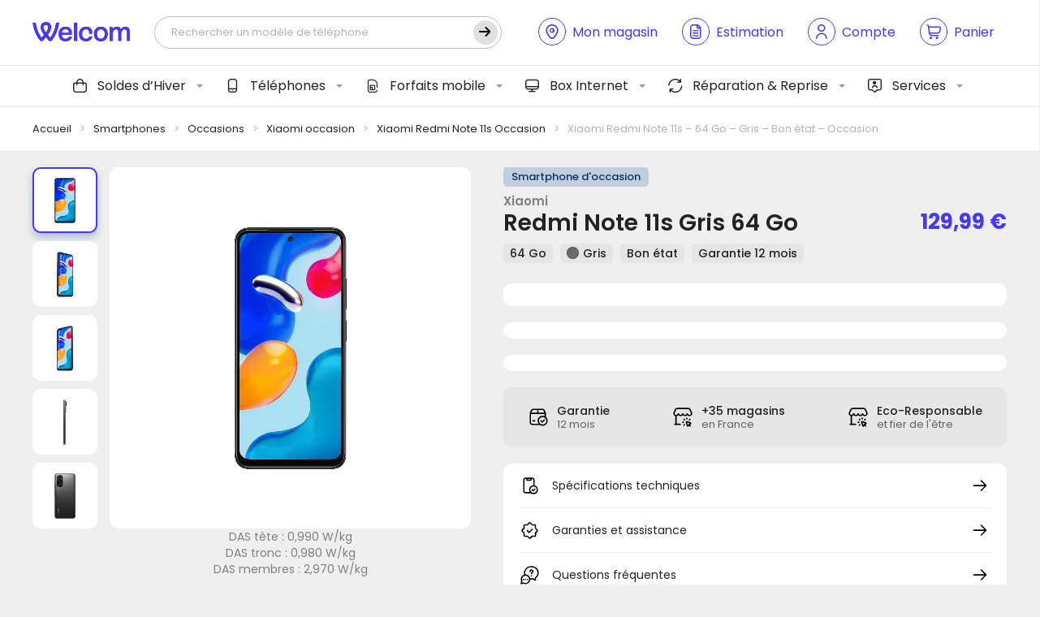

--- FILE ---
content_type: text/html; charset=UTF-8
request_url: https://www.wel-com.fr/boutique/xiaomi-redmi-note-11s-64-go-gris-bon-etat-occasion/
body_size: 39486
content:
<!DOCTYPE html>
<html lang="fr">
<head>

        <script type="application/javascript">
        window.dataLayer = window.dataLayer || [];
        window.dataLayer.push({
            event: "view_item",
            ecommerce: {
                currency: "EUR",
                value: 129.99,
                items: [{
                    item_id: 119531,
                    item_name: "Xiaomi Redmi Note 11s - 64 Go - Gris - Bon état - Occasion",
                    price: 129.99,
                    item_category: "Xiaomi Redmi Note 11s Occasion"
                }]
            }
        });
    </script>
    
    <!-- General Metas -->
    <meta charset="UTF-8">
    <meta name="viewport" content="width=device-width, user-scalable=no, initial-scale=1.0, maximum-scale=1.0, minimum-scale=1.0, viewport-fit=cover">
    <meta http-equiv="X-UA-Compatible" content="ie=edge">

    <!-- Favicon -->
    <link rel="apple-touch-icon" sizes="180x180" href="https://www.wel-com.fr/wp-content/themes/template/assets/favicon/apple-touch-icon.png">
    <link rel="icon" type="image/png" sizes="32x32" href="https://www.wel-com.fr/wp-content/themes/template/assets/favicon/favicon-32x32.png">
    <link rel="icon" type="image/png" sizes="16x16" href="https://www.wel-com.fr/wp-content/themes/template/assets/favicon/favicon-16x16.png">
    <link rel="manifest" href="https://www.wel-com.fr/wp-content/themes/template/assets/favicon/site.webmanifest">
    <link rel="mask-icon" href="https://www.wel-com.fr/wp-content/themes/template/assets/favicon/safari-pinned-tab.svg" color="#ffffff">
    <meta name="msapplication-TileColor" content="#ffffff">
    <meta name="theme-color" content="#ffffff">

    <title>Xiaomi Redmi Note 11s - 64 Go - Gris - Bon état - Occasion - Welcom</title>

            <script id="Cookiebot" src="https://consent.cookiebot.com/uc.js" data-cbid="e1eab83c-9c12-43e3-aef8-5fead6fa38bb" data-blockingmode="auto" type="text/javascript"></script>
    
    <meta name='robots' content='index, follow, max-image-preview:large, max-snippet:-1, max-video-preview:-1' />
	<style>img:is([sizes="auto" i], [sizes^="auto," i]) { contain-intrinsic-size: 3000px 1500px }</style>
	
	<!-- This site is optimized with the Yoast SEO plugin v25.9 - https://yoast.com/wordpress/plugins/seo/ -->
	<meta name="description" content="Achetez le Xiaomi Redmi Note 11s - 64 Go - Gris - Bon état - Occasion sous garantie : testé, nettoyé, débloqué tout opérateur et 100% fonctionnel." />
	<link rel="canonical" href="https://www.wel-com.fr/boutique/xiaomi-redmi-note-11s-64-go-gris-bon-etat-occasion/" />
	<meta property="og:locale" content="fr_FR" />
	<meta property="og:type" content="article" />
	<meta property="og:title" content="Xiaomi Redmi Note 11s - 64 Go - Gris - Bon état - Occasion - Welcom" />
	<meta property="og:description" content="Achetez le Xiaomi Redmi Note 11s - 64 Go - Gris - Bon état - Occasion sous garantie : testé, nettoyé, débloqué tout opérateur et 100% fonctionnel." />
	<meta property="og:url" content="https://www.wel-com.fr/boutique/xiaomi-redmi-note-11s-64-go-gris-bon-etat-occasion/" />
	<meta property="og:site_name" content="Welcom" />
	<meta property="article:modified_time" content="2026-01-19T01:07:04+00:00" />
	<meta property="og:image" content="https://www.wel-com.fr/wp-content/uploads/2023/05/583043-1.jpeg" />
	<meta property="og:image:width" content="1600" />
	<meta property="og:image:height" content="1600" />
	<meta property="og:image:type" content="image/jpeg" />
	<meta name="twitter:card" content="summary_large_image" />
	<meta name="twitter:label1" content="Durée de lecture estimée" />
	<meta name="twitter:data1" content="3 minutes" />
	<script type="application/ld+json" class="yoast-schema-graph">{"@context":"https://schema.org","@graph":[{"@type":"WebPage","@id":"https://www.wel-com.fr/boutique/xiaomi-redmi-note-11s-64-go-gris-bon-etat-occasion/","url":"https://www.wel-com.fr/boutique/xiaomi-redmi-note-11s-64-go-gris-bon-etat-occasion/","name":"Xiaomi Redmi Note 11s - 64 Go - Gris - Bon état - Occasion - Welcom","isPartOf":{"@id":"https://www.wel-com.fr/#website"},"primaryImageOfPage":{"@id":"https://www.wel-com.fr/boutique/xiaomi-redmi-note-11s-64-go-gris-bon-etat-occasion/#primaryimage"},"image":{"@id":"https://www.wel-com.fr/boutique/xiaomi-redmi-note-11s-64-go-gris-bon-etat-occasion/#primaryimage"},"thumbnailUrl":"https://www.wel-com.fr/wp-content/uploads/2023/05/583043-1.jpeg","datePublished":"2023-05-10T16:23:57+00:00","dateModified":"2026-01-19T01:07:04+00:00","description":"Achetez le Xiaomi Redmi Note 11s - 64 Go - Gris - Bon état - Occasion sous garantie : testé, nettoyé, débloqué tout opérateur et 100% fonctionnel.","breadcrumb":{"@id":"https://www.wel-com.fr/boutique/xiaomi-redmi-note-11s-64-go-gris-bon-etat-occasion/#breadcrumb"},"inLanguage":"fr-FR","potentialAction":[{"@type":"ReadAction","target":["https://www.wel-com.fr/boutique/xiaomi-redmi-note-11s-64-go-gris-bon-etat-occasion/"]}]},{"@type":"ImageObject","inLanguage":"fr-FR","@id":"https://www.wel-com.fr/boutique/xiaomi-redmi-note-11s-64-go-gris-bon-etat-occasion/#primaryimage","url":"https://www.wel-com.fr/wp-content/uploads/2023/05/583043-1.jpeg","contentUrl":"https://www.wel-com.fr/wp-content/uploads/2023/05/583043-1.jpeg","width":1600,"height":1600},{"@type":"BreadcrumbList","@id":"https://www.wel-com.fr/boutique/xiaomi-redmi-note-11s-64-go-gris-bon-etat-occasion/#breadcrumb","itemListElement":[{"@type":"ListItem","position":1,"name":"Accueil","item":"https://www.wel-com.fr/"},{"@type":"ListItem","position":2,"name":"Nos smartphones","item":"https://www.wel-com.fr/smartphones/"},{"@type":"ListItem","position":3,"name":"Xiaomi Redmi Note 11s &#8211; 64 Go &#8211; Gris &#8211; Bon état &#8211; Occasion"}]},{"@type":"WebSite","@id":"https://www.wel-com.fr/#website","url":"https://www.wel-com.fr/","name":"Welcom","description":"Notre plus belle connexion, c&#039;est vous !","publisher":{"@id":"https://www.wel-com.fr/#organization"},"potentialAction":[{"@type":"SearchAction","target":{"@type":"EntryPoint","urlTemplate":"https://www.wel-com.fr/?s={search_term_string}"},"query-input":{"@type":"PropertyValueSpecification","valueRequired":true,"valueName":"search_term_string"}}],"inLanguage":"fr-FR"},{"@type":"Organization","@id":"https://www.wel-com.fr/#organization","name":"Welcom","url":"https://www.wel-com.fr/","logo":{"@type":"ImageObject","inLanguage":"fr-FR","@id":"https://www.wel-com.fr/#/schema/logo/image/","url":"https://www.wel-com.fr/wp-content/uploads/2024/02/cropped-welcom-logo-invoice-1.png","contentUrl":"https://www.wel-com.fr/wp-content/uploads/2024/02/cropped-welcom-logo-invoice-1.png","width":920,"height":181,"caption":"Welcom"},"image":{"@id":"https://www.wel-com.fr/#/schema/logo/image/"}}]}</script>
	<!-- / Yoast SEO plugin. -->


<link rel='dns-prefetch' href='//static.klaviyo.com' />
<link rel='dns-prefetch' href='//www.google.com' />
<link rel="alternate" type="application/rss+xml" title="Welcom &raquo; Xiaomi Redmi Note 11s &#8211; 64 Go &#8211; Gris &#8211; Bon état &#8211; Occasion Flux des commentaires" href="https://www.wel-com.fr/boutique/xiaomi-redmi-note-11s-64-go-gris-bon-etat-occasion/feed/" />
<link rel='stylesheet' id='font-awesome-css' href='https://www.wel-com.fr/wp-content/plugins/advanced-product-labels-for-woocommerce/berocket/assets/css/font-awesome.min.css?ver=6.8.1' type='text/css' media='all' />
<link rel='stylesheet' id='berocket_products_label_style-css' href='https://www.wel-com.fr/wp-content/plugins/advanced-product-labels-for-woocommerce/css/frontend.css?ver=1.2.9.1' type='text/css' media='all' />
<style id='berocket_products_label_style-inline-css' type='text/css'>

        .berocket_better_labels:before,
        .berocket_better_labels:after {
            clear: both;
            content: " ";
            display: block;
        }
        .berocket_better_labels.berocket_better_labels_image {
            position: absolute!important;
            top: 0px!important;
            bottom: 0px!important;
            left: 0px!important;
            right: 0px!important;
            pointer-events: none;
        }
        .berocket_better_labels.berocket_better_labels_image * {
            pointer-events: none;
        }
        .berocket_better_labels.berocket_better_labels_image img,
        .berocket_better_labels.berocket_better_labels_image .fa,
        .berocket_better_labels.berocket_better_labels_image .berocket_color_label,
        .berocket_better_labels.berocket_better_labels_image .berocket_image_background,
        .berocket_better_labels .berocket_better_labels_line .br_alabel,
        .berocket_better_labels .berocket_better_labels_line .br_alabel span {
            pointer-events: all;
        }
        .berocket_better_labels .berocket_color_label,
        .br_alabel .berocket_color_label {
            width: 100%;
            height: 100%;
            display: block;
        }
        .berocket_better_labels .berocket_better_labels_position_left {
            text-align:left;
            float: left;
            clear: left;
        }
        .berocket_better_labels .berocket_better_labels_position_center {
            text-align:center;
        }
        .berocket_better_labels .berocket_better_labels_position_right {
            text-align:right;
            float: right;
            clear: right;
        }
        .berocket_better_labels.berocket_better_labels_label {
            clear: both
        }
        .berocket_better_labels .berocket_better_labels_line {
            line-height: 1px;
        }
        .berocket_better_labels.berocket_better_labels_label .berocket_better_labels_line {
            clear: none;
        }
        .berocket_better_labels .berocket_better_labels_position_left .berocket_better_labels_line {
            clear: left;
        }
        .berocket_better_labels .berocket_better_labels_position_right .berocket_better_labels_line {
            clear: right;
        }
        .berocket_better_labels .berocket_better_labels_line .br_alabel {
            display: inline-block;
            position: relative;
            top: 0!important;
            left: 0!important;
            right: 0!important;
            line-height: 1px;
        }.berocket_better_labels .berocket_better_labels_position {
                display: flex;
                flex-direction: column;
            }
            .berocket_better_labels .berocket_better_labels_position.berocket_better_labels_position_left {
                align-items: start;
            }
            .berocket_better_labels .berocket_better_labels_position.berocket_better_labels_position_right {
                align-items: end;
            }
            .rtl .berocket_better_labels .berocket_better_labels_position.berocket_better_labels_position_left {
                align-items: end;
            }
            .rtl .berocket_better_labels .berocket_better_labels_position.berocket_better_labels_position_right {
                align-items: start;
            }
            .berocket_better_labels .berocket_better_labels_position.berocket_better_labels_position_center {
                align-items: center;
            }
            .berocket_better_labels .berocket_better_labels_position .berocket_better_labels_inline {
                display: flex;
                align-items: start;
            }
</style>
<link rel='stylesheet' id='acfwf-wc-cart-block-integration-css' href='https://www.wel-com.fr/wp-content/plugins/advanced-coupons-for-woocommerce-free/dist/assets/index-467dde24.css?ver=1756902131' type='text/css' media='all' />
<link rel='stylesheet' id='acfwf-wc-checkout-block-integration-css' href='https://www.wel-com.fr/wp-content/plugins/advanced-coupons-for-woocommerce-free/dist/assets/index-2a7d8588.css?ver=1756902131' type='text/css' media='all' />
<style id='wp-block-library-theme-inline-css' type='text/css'>
.wp-block-audio :where(figcaption){color:#555;font-size:13px;text-align:center}.is-dark-theme .wp-block-audio :where(figcaption){color:#ffffffa6}.wp-block-audio{margin:0 0 1em}.wp-block-code{border:1px solid #ccc;border-radius:4px;font-family:Menlo,Consolas,monaco,monospace;padding:.8em 1em}.wp-block-embed :where(figcaption){color:#555;font-size:13px;text-align:center}.is-dark-theme .wp-block-embed :where(figcaption){color:#ffffffa6}.wp-block-embed{margin:0 0 1em}.blocks-gallery-caption{color:#555;font-size:13px;text-align:center}.is-dark-theme .blocks-gallery-caption{color:#ffffffa6}:root :where(.wp-block-image figcaption){color:#555;font-size:13px;text-align:center}.is-dark-theme :root :where(.wp-block-image figcaption){color:#ffffffa6}.wp-block-image{margin:0 0 1em}.wp-block-pullquote{border-bottom:4px solid;border-top:4px solid;color:currentColor;margin-bottom:1.75em}.wp-block-pullquote cite,.wp-block-pullquote footer,.wp-block-pullquote__citation{color:currentColor;font-size:.8125em;font-style:normal;text-transform:uppercase}.wp-block-quote{border-left:.25em solid;margin:0 0 1.75em;padding-left:1em}.wp-block-quote cite,.wp-block-quote footer{color:currentColor;font-size:.8125em;font-style:normal;position:relative}.wp-block-quote:where(.has-text-align-right){border-left:none;border-right:.25em solid;padding-left:0;padding-right:1em}.wp-block-quote:where(.has-text-align-center){border:none;padding-left:0}.wp-block-quote.is-large,.wp-block-quote.is-style-large,.wp-block-quote:where(.is-style-plain){border:none}.wp-block-search .wp-block-search__label{font-weight:700}.wp-block-search__button{border:1px solid #ccc;padding:.375em .625em}:where(.wp-block-group.has-background){padding:1.25em 2.375em}.wp-block-separator.has-css-opacity{opacity:.4}.wp-block-separator{border:none;border-bottom:2px solid;margin-left:auto;margin-right:auto}.wp-block-separator.has-alpha-channel-opacity{opacity:1}.wp-block-separator:not(.is-style-wide):not(.is-style-dots){width:100px}.wp-block-separator.has-background:not(.is-style-dots){border-bottom:none;height:1px}.wp-block-separator.has-background:not(.is-style-wide):not(.is-style-dots){height:2px}.wp-block-table{margin:0 0 1em}.wp-block-table td,.wp-block-table th{word-break:normal}.wp-block-table :where(figcaption){color:#555;font-size:13px;text-align:center}.is-dark-theme .wp-block-table :where(figcaption){color:#ffffffa6}.wp-block-video :where(figcaption){color:#555;font-size:13px;text-align:center}.is-dark-theme .wp-block-video :where(figcaption){color:#ffffffa6}.wp-block-video{margin:0 0 1em}:root :where(.wp-block-template-part.has-background){margin-bottom:0;margin-top:0;padding:1.25em 2.375em}
</style>
<style id='classic-theme-styles-inline-css' type='text/css'>
/*! This file is auto-generated */
.wp-block-button__link{color:#fff;background-color:#32373c;border-radius:9999px;box-shadow:none;text-decoration:none;padding:calc(.667em + 2px) calc(1.333em + 2px);font-size:1.125em}.wp-block-file__button{background:#32373c;color:#fff;text-decoration:none}
</style>
<link rel='stylesheet' id='acfw-blocks-frontend-css' href='https://www.wel-com.fr/wp-content/plugins/advanced-coupons-for-woocommerce-free/css/acfw-blocks-frontend.css?ver=4.6.7' type='text/css' media='all' />
<style id='global-styles-inline-css' type='text/css'>
:root{--wp--preset--aspect-ratio--square: 1;--wp--preset--aspect-ratio--4-3: 4/3;--wp--preset--aspect-ratio--3-4: 3/4;--wp--preset--aspect-ratio--3-2: 3/2;--wp--preset--aspect-ratio--2-3: 2/3;--wp--preset--aspect-ratio--16-9: 16/9;--wp--preset--aspect-ratio--9-16: 9/16;--wp--preset--color--black: #000000;--wp--preset--color--cyan-bluish-gray: #abb8c3;--wp--preset--color--white: #ffffff;--wp--preset--color--pale-pink: #f78da7;--wp--preset--color--vivid-red: #cf2e2e;--wp--preset--color--luminous-vivid-orange: #ff6900;--wp--preset--color--luminous-vivid-amber: #fcb900;--wp--preset--color--light-green-cyan: #7bdcb5;--wp--preset--color--vivid-green-cyan: #00d084;--wp--preset--color--pale-cyan-blue: #8ed1fc;--wp--preset--color--vivid-cyan-blue: #0693e3;--wp--preset--color--vivid-purple: #9b51e0;--wp--preset--gradient--vivid-cyan-blue-to-vivid-purple: linear-gradient(135deg,rgba(6,147,227,1) 0%,rgb(155,81,224) 100%);--wp--preset--gradient--light-green-cyan-to-vivid-green-cyan: linear-gradient(135deg,rgb(122,220,180) 0%,rgb(0,208,130) 100%);--wp--preset--gradient--luminous-vivid-amber-to-luminous-vivid-orange: linear-gradient(135deg,rgba(252,185,0,1) 0%,rgba(255,105,0,1) 100%);--wp--preset--gradient--luminous-vivid-orange-to-vivid-red: linear-gradient(135deg,rgba(255,105,0,1) 0%,rgb(207,46,46) 100%);--wp--preset--gradient--very-light-gray-to-cyan-bluish-gray: linear-gradient(135deg,rgb(238,238,238) 0%,rgb(169,184,195) 100%);--wp--preset--gradient--cool-to-warm-spectrum: linear-gradient(135deg,rgb(74,234,220) 0%,rgb(151,120,209) 20%,rgb(207,42,186) 40%,rgb(238,44,130) 60%,rgb(251,105,98) 80%,rgb(254,248,76) 100%);--wp--preset--gradient--blush-light-purple: linear-gradient(135deg,rgb(255,206,236) 0%,rgb(152,150,240) 100%);--wp--preset--gradient--blush-bordeaux: linear-gradient(135deg,rgb(254,205,165) 0%,rgb(254,45,45) 50%,rgb(107,0,62) 100%);--wp--preset--gradient--luminous-dusk: linear-gradient(135deg,rgb(255,203,112) 0%,rgb(199,81,192) 50%,rgb(65,88,208) 100%);--wp--preset--gradient--pale-ocean: linear-gradient(135deg,rgb(255,245,203) 0%,rgb(182,227,212) 50%,rgb(51,167,181) 100%);--wp--preset--gradient--electric-grass: linear-gradient(135deg,rgb(202,248,128) 0%,rgb(113,206,126) 100%);--wp--preset--gradient--midnight: linear-gradient(135deg,rgb(2,3,129) 0%,rgb(40,116,252) 100%);--wp--preset--font-size--small: 13px;--wp--preset--font-size--medium: 20px;--wp--preset--font-size--large: 36px;--wp--preset--font-size--x-large: 42px;--wp--preset--spacing--20: 0.44rem;--wp--preset--spacing--30: 0.67rem;--wp--preset--spacing--40: 1rem;--wp--preset--spacing--50: 1.5rem;--wp--preset--spacing--60: 2.25rem;--wp--preset--spacing--70: 3.38rem;--wp--preset--spacing--80: 5.06rem;--wp--preset--shadow--natural: 6px 6px 9px rgba(0, 0, 0, 0.2);--wp--preset--shadow--deep: 12px 12px 50px rgba(0, 0, 0, 0.4);--wp--preset--shadow--sharp: 6px 6px 0px rgba(0, 0, 0, 0.2);--wp--preset--shadow--outlined: 6px 6px 0px -3px rgba(255, 255, 255, 1), 6px 6px rgba(0, 0, 0, 1);--wp--preset--shadow--crisp: 6px 6px 0px rgba(0, 0, 0, 1);}:where(.is-layout-flex){gap: 0.5em;}:where(.is-layout-grid){gap: 0.5em;}body .is-layout-flex{display: flex;}.is-layout-flex{flex-wrap: wrap;align-items: center;}.is-layout-flex > :is(*, div){margin: 0;}body .is-layout-grid{display: grid;}.is-layout-grid > :is(*, div){margin: 0;}:where(.wp-block-columns.is-layout-flex){gap: 2em;}:where(.wp-block-columns.is-layout-grid){gap: 2em;}:where(.wp-block-post-template.is-layout-flex){gap: 1.25em;}:where(.wp-block-post-template.is-layout-grid){gap: 1.25em;}.has-black-color{color: var(--wp--preset--color--black) !important;}.has-cyan-bluish-gray-color{color: var(--wp--preset--color--cyan-bluish-gray) !important;}.has-white-color{color: var(--wp--preset--color--white) !important;}.has-pale-pink-color{color: var(--wp--preset--color--pale-pink) !important;}.has-vivid-red-color{color: var(--wp--preset--color--vivid-red) !important;}.has-luminous-vivid-orange-color{color: var(--wp--preset--color--luminous-vivid-orange) !important;}.has-luminous-vivid-amber-color{color: var(--wp--preset--color--luminous-vivid-amber) !important;}.has-light-green-cyan-color{color: var(--wp--preset--color--light-green-cyan) !important;}.has-vivid-green-cyan-color{color: var(--wp--preset--color--vivid-green-cyan) !important;}.has-pale-cyan-blue-color{color: var(--wp--preset--color--pale-cyan-blue) !important;}.has-vivid-cyan-blue-color{color: var(--wp--preset--color--vivid-cyan-blue) !important;}.has-vivid-purple-color{color: var(--wp--preset--color--vivid-purple) !important;}.has-black-background-color{background-color: var(--wp--preset--color--black) !important;}.has-cyan-bluish-gray-background-color{background-color: var(--wp--preset--color--cyan-bluish-gray) !important;}.has-white-background-color{background-color: var(--wp--preset--color--white) !important;}.has-pale-pink-background-color{background-color: var(--wp--preset--color--pale-pink) !important;}.has-vivid-red-background-color{background-color: var(--wp--preset--color--vivid-red) !important;}.has-luminous-vivid-orange-background-color{background-color: var(--wp--preset--color--luminous-vivid-orange) !important;}.has-luminous-vivid-amber-background-color{background-color: var(--wp--preset--color--luminous-vivid-amber) !important;}.has-light-green-cyan-background-color{background-color: var(--wp--preset--color--light-green-cyan) !important;}.has-vivid-green-cyan-background-color{background-color: var(--wp--preset--color--vivid-green-cyan) !important;}.has-pale-cyan-blue-background-color{background-color: var(--wp--preset--color--pale-cyan-blue) !important;}.has-vivid-cyan-blue-background-color{background-color: var(--wp--preset--color--vivid-cyan-blue) !important;}.has-vivid-purple-background-color{background-color: var(--wp--preset--color--vivid-purple) !important;}.has-black-border-color{border-color: var(--wp--preset--color--black) !important;}.has-cyan-bluish-gray-border-color{border-color: var(--wp--preset--color--cyan-bluish-gray) !important;}.has-white-border-color{border-color: var(--wp--preset--color--white) !important;}.has-pale-pink-border-color{border-color: var(--wp--preset--color--pale-pink) !important;}.has-vivid-red-border-color{border-color: var(--wp--preset--color--vivid-red) !important;}.has-luminous-vivid-orange-border-color{border-color: var(--wp--preset--color--luminous-vivid-orange) !important;}.has-luminous-vivid-amber-border-color{border-color: var(--wp--preset--color--luminous-vivid-amber) !important;}.has-light-green-cyan-border-color{border-color: var(--wp--preset--color--light-green-cyan) !important;}.has-vivid-green-cyan-border-color{border-color: var(--wp--preset--color--vivid-green-cyan) !important;}.has-pale-cyan-blue-border-color{border-color: var(--wp--preset--color--pale-cyan-blue) !important;}.has-vivid-cyan-blue-border-color{border-color: var(--wp--preset--color--vivid-cyan-blue) !important;}.has-vivid-purple-border-color{border-color: var(--wp--preset--color--vivid-purple) !important;}.has-vivid-cyan-blue-to-vivid-purple-gradient-background{background: var(--wp--preset--gradient--vivid-cyan-blue-to-vivid-purple) !important;}.has-light-green-cyan-to-vivid-green-cyan-gradient-background{background: var(--wp--preset--gradient--light-green-cyan-to-vivid-green-cyan) !important;}.has-luminous-vivid-amber-to-luminous-vivid-orange-gradient-background{background: var(--wp--preset--gradient--luminous-vivid-amber-to-luminous-vivid-orange) !important;}.has-luminous-vivid-orange-to-vivid-red-gradient-background{background: var(--wp--preset--gradient--luminous-vivid-orange-to-vivid-red) !important;}.has-very-light-gray-to-cyan-bluish-gray-gradient-background{background: var(--wp--preset--gradient--very-light-gray-to-cyan-bluish-gray) !important;}.has-cool-to-warm-spectrum-gradient-background{background: var(--wp--preset--gradient--cool-to-warm-spectrum) !important;}.has-blush-light-purple-gradient-background{background: var(--wp--preset--gradient--blush-light-purple) !important;}.has-blush-bordeaux-gradient-background{background: var(--wp--preset--gradient--blush-bordeaux) !important;}.has-luminous-dusk-gradient-background{background: var(--wp--preset--gradient--luminous-dusk) !important;}.has-pale-ocean-gradient-background{background: var(--wp--preset--gradient--pale-ocean) !important;}.has-electric-grass-gradient-background{background: var(--wp--preset--gradient--electric-grass) !important;}.has-midnight-gradient-background{background: var(--wp--preset--gradient--midnight) !important;}.has-small-font-size{font-size: var(--wp--preset--font-size--small) !important;}.has-medium-font-size{font-size: var(--wp--preset--font-size--medium) !important;}.has-large-font-size{font-size: var(--wp--preset--font-size--large) !important;}.has-x-large-font-size{font-size: var(--wp--preset--font-size--x-large) !important;}
:where(.wp-block-post-template.is-layout-flex){gap: 1.25em;}:where(.wp-block-post-template.is-layout-grid){gap: 1.25em;}
:where(.wp-block-columns.is-layout-flex){gap: 2em;}:where(.wp-block-columns.is-layout-grid){gap: 2em;}
:root :where(.wp-block-pullquote){font-size: 1.5em;line-height: 1.6;}
</style>
<link rel='stylesheet' id='welcom-wc-style-css' href='https://www.wel-com.fr/wp-content/plugins/welcom-woocommerce//dist/css/welcommerce.css?ver=1.1.0' type='text/css' media='all' />
<link rel='stylesheet' id='woocommerce-layout-css' href='https://www.wel-com.fr/wp-content/plugins/woocommerce/assets/css/woocommerce-layout.css?ver=9.9.6' type='text/css' media='all' />
<link rel='stylesheet' id='woocommerce-smallscreen-css' href='https://www.wel-com.fr/wp-content/plugins/woocommerce/assets/css/woocommerce-smallscreen.css?ver=9.9.6' type='text/css' media='only screen and (max-width: 768px)' />
<link rel='stylesheet' id='woocommerce-general-css' href='https://www.wel-com.fr/wp-content/plugins/woocommerce/assets/css/woocommerce.css?ver=9.9.6' type='text/css' media='all' />
<style id='woocommerce-inline-inline-css' type='text/css'>
.woocommerce form .form-row .required { visibility: visible; }
</style>
<link rel='stylesheet' id='brands-styles-css' href='https://www.wel-com.fr/wp-content/plugins/woocommerce/assets/css/brands.css?ver=9.9.6' type='text/css' media='all' />
<link rel='stylesheet' id='app-style-css' href='https://www.wel-com.fr/wp-content/themes/template/assets/css/app.css?ver=1.0.0' type='text/css' media='all' />
<link rel='stylesheet' id='app-woocommerce-css' href='https://www.wel-com.fr/wp-content/themes/template/assets/css/woocommerce.css?ver=1.0.0' type='text/css' media='all' />
<script src="https://www.wel-com.fr/wp-cms/wp-includes/js/jquery/jquery.min.js?ver=3.7.1" id="jquery-core-js"></script>
<script src="https://www.wel-com.fr/wp-content/plugins/woocommerce/assets/js/jquery-blockui/jquery.blockUI.min.js?ver=2.7.0-wc.9.9.6" id="jquery-blockui-js" defer data-wp-strategy="defer"></script>
<script id="wc-add-to-cart-js-extra">
var wc_add_to_cart_params = {"ajax_url":"\/wp-cms\/wp-admin\/admin-ajax.php","wc_ajax_url":"\/?wc-ajax=%%endpoint%%","i18n_view_cart":"Voir le panier","cart_url":"https:\/\/www.wel-com.fr\/mon-panier\/","is_cart":"","cart_redirect_after_add":"no"};
</script>
<script src="https://www.wel-com.fr/wp-content/plugins/woocommerce/assets/js/frontend/add-to-cart.min.js?ver=9.9.6" id="wc-add-to-cart-js" defer data-wp-strategy="defer"></script>
<script id="wc-single-product-js-extra">
var wc_single_product_params = {"i18n_required_rating_text":"Veuillez s\u00e9lectionner une note","i18n_rating_options":["1\u00a0\u00e9toile sur 5","2\u00a0\u00e9toiles sur 5","3\u00a0\u00e9toiles sur 5","4\u00a0\u00e9toiles sur 5","5\u00a0\u00e9toiles sur 5"],"i18n_product_gallery_trigger_text":"Voir la galerie d\u2019images en plein \u00e9cran","review_rating_required":"yes","flexslider":{"rtl":false,"animation":"slide","smoothHeight":true,"directionNav":false,"controlNav":"thumbnails","slideshow":false,"animationSpeed":500,"animationLoop":false,"allowOneSlide":false},"zoom_enabled":"","zoom_options":[],"photoswipe_enabled":"","photoswipe_options":{"shareEl":false,"closeOnScroll":false,"history":false,"hideAnimationDuration":0,"showAnimationDuration":0},"flexslider_enabled":""};
</script>
<script src="https://www.wel-com.fr/wp-content/plugins/woocommerce/assets/js/frontend/single-product.min.js?ver=9.9.6" id="wc-single-product-js" defer data-wp-strategy="defer"></script>
<script src="https://www.wel-com.fr/wp-content/plugins/woocommerce/assets/js/js-cookie/js.cookie.min.js?ver=2.1.4-wc.9.9.6" id="js-cookie-js" defer data-wp-strategy="defer"></script>
<script id="woocommerce-js-extra">
var woocommerce_params = {"ajax_url":"\/wp-cms\/wp-admin\/admin-ajax.php","wc_ajax_url":"\/?wc-ajax=%%endpoint%%","i18n_password_show":"Afficher le mot de passe","i18n_password_hide":"Masquer le mot de passe"};
</script>
<script src="https://www.wel-com.fr/wp-content/plugins/woocommerce/assets/js/frontend/woocommerce.min.js?ver=9.9.6" id="woocommerce-js" defer data-wp-strategy="defer"></script>
<script id="wc-settings-dep-in-header-js-after">
console.warn( "Scripts that have a dependency on [wc-settings, wc-blocks-checkout] must be loaded in the footer, klaviyo-klaviyo-checkout-block-editor-script was registered to load in the header, but has been switched to load in the footer instead. See https://github.com/woocommerce/woocommerce-gutenberg-products-block/pull/5059" );
console.warn( "Scripts that have a dependency on [wc-settings, wc-blocks-checkout] must be loaded in the footer, klaviyo-klaviyo-checkout-block-view-script was registered to load in the header, but has been switched to load in the footer instead. See https://github.com/woocommerce/woocommerce-gutenberg-products-block/pull/5059" );
</script>
<link rel="https://api.w.org/" href="https://www.wel-com.fr/wp-json/" /><link rel="alternate" title="JSON" type="application/json" href="https://www.wel-com.fr/wp-json/wp/v2/product/119531" /><meta name="generator" content="WordPress 6.8.1" />
<meta name="generator" content="WooCommerce 9.9.6" />
<link rel='shortlink' href='https://www.wel-com.fr/?p=119531' />
<link rel="alternate" title="oEmbed (JSON)" type="application/json+oembed" href="https://www.wel-com.fr/wp-json/oembed/1.0/embed?url=https%3A%2F%2Fwww.wel-com.fr%2Fboutique%2Fxiaomi-redmi-note-11s-64-go-gris-bon-etat-occasion%2F" />
<link rel="alternate" title="oEmbed (XML)" type="text/xml+oembed" href="https://www.wel-com.fr/wp-json/oembed/1.0/embed?url=https%3A%2F%2Fwww.wel-com.fr%2Fboutique%2Fxiaomi-redmi-note-11s-64-go-gris-bon-etat-occasion%2F&#038;format=xml" />
<style>.product .images {position: relative;}</style><script>
!function (w, d, t) {
  w.TiktokAnalyticsObject=t;var ttq=w[t]=w[t]||[];ttq.methods=["page","track","identify","instances","debug","on","off","once","ready","alias","group","enableCookie","disableCookie"],ttq.setAndDefer=function(t,e){t[e]=function(){t.push([e].concat(Array.prototype.slice.call(arguments,0)))}};for(var i=0;i<ttq.methods.length;i++)ttq.setAndDefer(ttq,ttq.methods[i]);ttq.instance=function(t){for(var e=ttq._i[t]||[],n=0;n<ttq.methods.length;n++)ttq.setAndDefer(e,ttq.methods[n]);return e},ttq.load=function(e,n){var i="https://analytics.tiktok.com/i18n/pixel/events.js";ttq._i=ttq._i||{},ttq._i[e]=[],ttq._i[e]._u=i,ttq._t=ttq._t||{},ttq._t[e]=+new Date,ttq._o=ttq._o||{},ttq._o[e]=n||{};var o=document.createElement("script");o.type="text/javascript",o.async=!0,o.src=i+"?sdkid="+e+"&lib="+t;var a=document.getElementsByTagName("script")[0];a.parentNode.insertBefore(o,a)};

  ttq.load('CGV97SBC77UE8P0FD05G');
  ttq.page();
}(window, document, 'ttq');
</script>
<script src="https://www.paypal.com/sdk/js?client-id=AZ1yifIxJoQgfacZtXQpvq8QRmmE2hkfYBbBpeksb-6OKpbZd6YE7evmxDK4K7_fcO77AVkMZYUs1_v0&currency=EUR&components=messages" data-namespace="PayPalSDK"></script>
<!-- This website runs the Product Feed ELITE for WooCommerce by AdTribes.io plugin -->
	<noscript><style>.woocommerce-product-gallery{ opacity: 1 !important; }</style></noscript>
	<meta name="generator" content="Elementor 3.30.1; features: additional_custom_breakpoints; settings: css_print_method-external, google_font-enabled, font_display-auto">
			<style>
				.e-con.e-parent:nth-of-type(n+4):not(.e-lazyloaded):not(.e-no-lazyload),
				.e-con.e-parent:nth-of-type(n+4):not(.e-lazyloaded):not(.e-no-lazyload) * {
					background-image: none !important;
				}
				@media screen and (max-height: 1024px) {
					.e-con.e-parent:nth-of-type(n+3):not(.e-lazyloaded):not(.e-no-lazyload),
					.e-con.e-parent:nth-of-type(n+3):not(.e-lazyloaded):not(.e-no-lazyload) * {
						background-image: none !important;
					}
				}
				@media screen and (max-height: 640px) {
					.e-con.e-parent:nth-of-type(n+2):not(.e-lazyloaded):not(.e-no-lazyload),
					.e-con.e-parent:nth-of-type(n+2):not(.e-lazyloaded):not(.e-no-lazyload) * {
						background-image: none !important;
					}
				}
			</style>
			<link rel="modulepreload" href="https://www.wel-com.fr/wp-content/plugins/advanced-coupons-for-woocommerce-free/dist/common/NoticesPlugin.4b31c3cc.js"  /><link rel="modulepreload" href="https://www.wel-com.fr/wp-content/plugins/advanced-coupons-for-woocommerce-free/dist/common/NoticesPlugin.4b31c3cc.js"  /><link rel="icon" href="https://www.wel-com.fr/wp-content/uploads/2024/04/cropped-wel_symbole_bleu_carre-32x32.png" sizes="32x32" />
<link rel="icon" href="https://www.wel-com.fr/wp-content/uploads/2024/04/cropped-wel_symbole_bleu_carre-192x192.png" sizes="192x192" />
<link rel="apple-touch-icon" href="https://www.wel-com.fr/wp-content/uploads/2024/04/cropped-wel_symbole_bleu_carre-180x180.png" />
<meta name="msapplication-TileImage" content="https://www.wel-com.fr/wp-content/uploads/2024/04/cropped-wel_symbole_bleu_carre-270x270.png" />
		<style type="text/css" id="wp-custom-css">
			.opeodr {
    display: block;
    margin-right: 10px;
    margin-left: 10px;
    margin-top: -5px;
    margin-bottom: 20px;
    padding: 0 20px;
    height: 30px;
    font-weight: bold;
    width: 100px;
    line-height: 30px;
    font-size: 15px;
    float: left;
    background-color: #ABE0EF;
    border-radius: 15px;
    text-align: center;
    color: #FFFFFF;
}
.anniodr {
    display: block;
    margin-right: 10px;
    margin-left: 10px;
    margin-top: -5px;
    margin-bottom: 20px;
    padding: 0 20px;
    height: 30px;
    font-weight: bold;
    width: 170px;
    line-height: 30px;
    font-size: 15px;
    float: left;
    background-color: #dc4156;
    border-radius: 15px;
    text-align: center;
    color: #FFFFFF;
}
.cdmodr {
    display: block;
    margin-right: 10px;
    margin-left: 10px;
    margin-top: -5px;
    margin-bottom: 20px;
    padding: 0 20px;
    height: 30px;
    font-weight: bold;
    width: 170px;
    line-height: 30px;
    font-size: 15px;
    float: left;
    background-color: #1eac62;
    border-radius: 15px;
    text-align: center;
    color: #FFFFFF;
}
.bfodr {
    display: block;
    margin-right: 10px;
    margin-left: 10px;
    margin-top: -5px;
    margin-bottom: 20px;
    padding: 0 20px;
    height: 30px;
    font-weight: bold;
    width: 170px;
    line-height: 30px;
    font-size: 15px;
    float: left;
    background-color: #000000;
    border-radius: 15px;
    text-align: center;
    color: #FFFFFF;
}
.noelodr {
    display: block;
    margin-right: 10px;
    margin-left: 10px;
    margin-top: -5px;
    margin-bottom: 20px;
    padding: 0 20px;
    height: 30px;
    font-weight: bold;
    width: 60px;
    line-height: 30px;
    font-size: 15px;
    float: left;
    background-color: #cd1334;
    border-radius: 15px;
    text-align: center;
    color: #FFFFFF;
}
.cesttoujoursnoelodr {
    display: block;
    margin-right: 10px;
    margin-left: 10px;
    margin-top: -5px;
    margin-bottom: 20px;
    padding: 0 20px;
    height: 30px;
    font-weight: bold;
    width: 150px;
    line-height: 30px;
    font-size: 15px;
    float: left;
    background-color: #03435a;
    border-radius: 15px;
    text-align: center;
    color: #FFFFFF;
}
.soldeshiver {
    display: block;
    margin-right: 10px;
    margin-left: 10px;
    margin-top: -5px;
    margin-bottom: 20px;
    padding: 0 20px;
    height: 30px;
    font-weight: bold;
    width: 100px;
    line-height: 30px;
    font-size: 15px;
    float: left;
    background-color: #8997BE;
    border-radius: 15px;
    text-align: center;
    color: #FFFFFF;
}
.welcomdays {
    display: block;
    margin-right: 10px;
    margin-left: 10px;
    margin-top: -5px;
    margin-bottom: 20px;
    padding: 0 20px;
    height: 30px;
    font-weight: bold;
    width: 120px;
    line-height: 30px;
    font-size: 15px;
    float: left;
    background-color: #d1aaac;
    border-radius: 15px;
    text-align: center;
    color: #FFFFFF;
	}
.sogreen {
    display: block;
    margin-right: 10px;
    margin-left: 10px;
    margin-top: -5px;
    margin-bottom: 20px;
    padding: 0 20px;
    height: 30px;
    font-weight: bold;
    width: 100px;
    line-height: 30px;
    font-size: 15px;
    float: left;
    background-color: #849324;
    border-radius: 15px;
    text-align: center;
    color: #FFFFFF;
}
.printempsconnecté {
    display: block;
    margin-right: 10px;
    margin-left: 10px;
    margin-top: -5px;
    margin-bottom: 20px;
    padding: 0 20px;
    height: 30px;
    font-weight: bold;
    width: 200px;
    line-height: 30px;
    font-size: 15px;
    float: left;
    background-color: #62BFEA;
    border-radius: 15px;
    text-align: center;
    color: #FFFFFF;
}
.anniversaire {
    display: block;
    margin-right: 10px;
    margin-left: 10px;
    margin-top: -5px;
    margin-bottom: 20px;
    padding: 0 20px;
    height: 30px;
    font-weight: bold;
    width: 120px;
    line-height: 30px;
    font-size: 15px;
    float: left;
    background-color: #ffdf43;
    border-radius: 15px;
    text-align: center;
    color: #FFFFFF;	
}
.soldesete {
    display: block;
    margin-right: 10px;
    margin-left: 10px;
    margin-top: -5px;
    margin-bottom: 20px;
    padding: 0 20px;
    height: 30px;
    font-weight: bold;
    width: 120px;
    line-height: 30px;
    font-size: 15px;
    float: left;
    background-color: #E9458D;
    border-radius: 15px;
    text-align: center;
    color: #FFFFFF;	
}
.eteconnecte {
    display: block;
    margin-right: 10px;
    margin-left: 10px;
    margin-top: -5px;
    margin-bottom: 20px;
    padding: 0 20px;
    height: 30px;
    font-weight: bold;
    width: 120px;
    line-height: 30px;
    font-size: 15px;
    float: left;
    background-color: #ea5548;
    border-radius: 15px;
    text-align: center;
    color: #FFFFFF;	
}
.bts2024 {
    display: block;
    margin-right: 10px;
    margin-left: 10px;
    margin-top: -5px;
    margin-bottom: 20px;
    padding: 0 20px;
    height: 30px;
    font-weight: bold;
    width: 120px;
    line-height: 30px;
    font-size: 15px;
    float: left;
    background-color: #9d3386;
    border-radius: 15px;
    text-align: center;
    color: #FFFFFF;	
}
.automne23 {
    display: block;
    margin-right: 10px;
    margin-left: 10px;
    margin-top: -5px;
    margin-bottom: 20px;
    padding: 0 20px;
    height: 30px;
    font-weight: bold;
    width: 160px;
    line-height: 30px;
    font-size: 15px;
    float: left;
    background-color: #A9463F;
    border-radius: 15px;
    text-align: center;
    color: #FFFFFF;	
}
.joursfous {
    display: block;
    margin-right: 10px;
    margin-left: 10px;
    margin-top: -5px;
    margin-bottom: 20px;
    padding: 0 20px;
    height: 30px;
    font-weight: bold;
    width: 160px;
    line-height: 30px;
    font-size: 15px;
    float: left;
    background-color: #A9463F;
    border-radius: 15px;
    text-align: center;
    color: #FFFFFF;	
}
.blackfriday {
    display: block;
    margin-right: 10px;
    margin-left: 10px;
    margin-top: -5px;
    margin-bottom: 20px;
    padding: 0 20px;
    height: 30px;
    font-weight: bold;
    width: 120px;
    line-height: 30px;
    font-size: 15px;
    float: left;
    background-color: #000000;
    border-radius: 15px;
    text-align: center;
    color: #FFFFFF;	
}
.noel2023 {
    display: block;
    margin-right: 10px;
    margin-left: 10px;
    margin-top: -5px;
    margin-bottom: 20px;
    padding: 0 20px;
    height: 30px;
    font-weight: bold;
    width: 120px;
    line-height: 30px;
    font-size: 15px;
    float: left;
    background-color: #D11F40;
    border-radius: 15px;
    text-align: center;
    color: #FFFFFF;	
}
.soldes2024 {
    display: block;
    margin-right: 10px;
    margin-left: 10px;
    margin-top: -5px;
    margin-bottom: 20px;
    padding: 0 20px;
    height: 30px;
    font-weight: bold;
    width: 120px;
    line-height: 30px;
    font-size: 15px;
    float: left;
    background-color: #93C3E7;
    border-radius: 15px;
    text-align: center;
    color: #FFFFFF;	
}	
.forceodr {
    display: block;
    margin-right: 10px;
    margin-left: 10px;
    margin-top: -5px;
    margin-bottom: 20px;
    padding: 0 20px;
    height: 30px;
    font-weight: bold;
    width: 130px;
    line-height: 30px;
    font-size: 15px;
    float: left;
    background-color: #232323;
    border-radius: 15px;
    text-align: center;
    color: #FFFFFF;
}
.exclubriveodr {
    display: block;
    margin-right: 10px;
    margin-left: 10px;
    margin-top: -5px;
    margin-bottom: 20px;
    padding: 0 5px;
    font-weight: bold;
    width: 200px;
    line-height: 30px;
    font-size: 11px;
    float: center;
    background-color: #E9456E;
    border-radius: 15px;
    text-align: center;
    color: #FFFFFF;
}
.operationodr {
    text-align: center;
    margin-bottom: 17px;
    font-weight: bold;
}
.dateodr {
    text-align: center;
    margin-bottom: 17px;
}
.titreodr {
    text-align: center;
    margin-bottom: 17px;
}
.detailodr {
    text-align: center;
    margin-bottom: 30px;
    line-height: 140%;
}
.buttonodr{  
border-radius: 30px;
background-color: #094c96;
color: white;
border: 2px solid #094c96;
padding : 5px;
width: 400px; 
}
.buttonodr:hover { 
border: 2px solid #094c96;
background-color: white;
color: #094c96;
border-radius: 30px;
width: 400px;
}
.bodyodr {
    margin: 0px 6px 0px 0px;
    padding: 0px 0px 0px 0px;
    background-color: #FFF;
    border-radius: 17px 17px 17px 17px;
    box-shadow: 5px 5px 10px 0px rgb(0 0 0 / 10%);
}
.buttonodr2{  
border-radius: 30px;
background-color: #094c96;
color: white;
border: 2px solid #094c96;
padding : 5px;
width: 100px; 
}
.buttonodr2:hover { 
border: 2px solid #094c96;
background-color: white;
color: #094c96;
border-radius: 30px;
width: 100px;
}
.texte-odr{
	
	    font-family: "Roboto";
		padding-bottom : 10px;
    font-size: 15px;
    font-weight: 400;
    font-style: normal;
    letter-spacing: 0;
    text-transform: none;
    color: #9f9f9f;
	
}
.container-odr-form {
  box-sizing: border-box;
  margin: 0;
  padding: 0;
  font-family: "Righteous",-apple-system,BlinkMacSystemFont,'Segoe UI',Roboto,Oxygen-Sans,Ubuntu,Cantarell,'Helvetica Neue',sans-serif;
  display: flex;
  flex-direction: column;
  align-items: center;
  padding: 90px 0px 40px 0px;
  color: #232323;
  font-size: 15px;
}

.overlay.active {
  /* position: fixed; */
  opacity: 0.2;
  transition: 200ms ease-in-out;
  top: 0;
  left: 0;
  right: 0;
  bottom: 0;
  pointer-events: none;
}

.overlay {
  opacity: 1;
  pointer-events: all;
}

.form-odr{
  display: flex;
  flex-direction: column;
  align-items: center;
}

.field-odr {
  width: 100%;
  margin-bottom: 30px;
	margin-right: 5px;
	margin-left: 5px;
}

.left-field {
  margin-right: 15px;
}

.right-field {
  margin-left: 15px;
}

.boxx-odr {
  padding: 2%;
  margin-bottom: 30px;
  border-radius: 10px;
}

.two-fields-container {
  display: flex;
  width: 100%;
  align-items: center;
  justify-content: space-between;
}

.form-odr {
  width: 80%;
  padding: 30px;
  box-shadow: 0px 5px 30px 0px rgb(214 215 216 / 75%);
  border-radius: 10px;
  max-width: 1160px;
}


.form-odr-card {
  width: 100%;
}

.class-h1 {
  font-size: 34px;
  line-height: 46px;
}

.text-dark-grey {
  color: rgba(49,50,51,1);
}

.class-h3 {
  font-size: 18px;
  margin-bottom: 30px;
  line-height: 30px;
}

.text-light-grey {
  color: rgba(132,137,145,1);
}

.text-red {
  color: rgb(255, 51, 51);
  margin-bottom: 1%;
}

.field-odr {
  max-width: calc(100% - 40px);
  border: 1px solid transparent;
  padding: 18px 20px 18px 20px;
  border-radius: 50px;
  background-color: rgba(245,246,250,1);
}

.class-input input {
  background-color: rgba(245,246,250,1);
  color: rgba(27,27,27,1);
  border: none;
  font-size: 15px;
  width: calc(100% - 50px);
  font-family: "Righteous",-apple-system,BlinkMacSystemFont,'Segoe UI',Roboto,Oxygen-Sans,Ubuntu,Cantarell,'Helvetica Neue',sans-serif;

}

.class-input input:focus {
  outline: none;
  border: none;
}

.class-input::placeholder {
  color: #9f9f9f;
}

.class-select select {
  width: 98%;
  background-color: rgba(245,246,250,1);
  border: none;
  outline: none;
  font-family: "Righteous",-apple-system,BlinkMacSystemFont,'Segoe UI',Roboto,Oxygen-Sans,Ubuntu,Cantarell,'Helvetica Neue',sans-serif;
}

.class-select select:focus {
  outline: none;
  border: none;
}

.checkboxes {
  display: flex;
  margin-bottom: 30px;
}

.class-h2 {
  font-family: "Hind",-apple-system,BlinkMacSystemFont,'Segoe UI',Roboto,Oxygen-Sans,Ubuntu,Cantarell,'Helvetica Neue',sans-serif;
  font-weight: 400;
  font-size: 18px;
  line-height: 30px;
  margin: 15px 0 45px 0;
}

.class-p {
  margin-bottom: 15px;
}

.hind {
  font-family: "Hind",-apple-system,BlinkMacSystemFont,'Segoe UI',Roboto,Oxygen-Sans,Ubuntu,Cantarell,'Helvetica Neue',sans-serif;
}

.boxx-odr > h3 {
  margin-bottom: 10px
}

.boxx-odr > span > .field-odr {
  margin-bottom: 0;
}

.submit[data-status="active"] {
border-radius: 30px;
background-color: #094c96;
color: white;
border: 2px solid #094c96;
padding : 5px;
width: 400px; 
}

.submit[data-status="inactive"] {
border: 2px solid #094c96;
background-color: white;
color: #094c96;
border-radius: 30px;
width: 400px;
}

@media (max-width: 900px) {
  .form-odr {
    padding: 2%;
  }

  .two-fields-container {
    display: inline;
  }

  .left-field, .right-field {
    margin-left: 0;
    margin-right: 0;
  }
}

@media (max-width: 800px) {
  .class-h1 {
    font-size: 26px;
    line-height: 36px;
  }
}

@media (max-width: 650px) {
  .container-odr-form {
    padding-top: 40px;
  }
  .form-odr {
    width: 95%;
  }
  .class-h1 {
    font-size: 20px;
    line-height: 30px;
  }
  .class-h2 {
    font-size: 14px;
  }
  .class-h3 {
    text-align: center;
  }
}

@media (max-width: 500px) {
  .container-odr-form {
    padding-top: 30px;
  }
  .class-h1 {
    font-size: 20px;
    line-height: 30px;
  }
  .class-h2 {
    font-size: 12px;
    line-height: 20px;
    margin-bottom: 30px;
  }
  .class-h3 {
    text-align: center;
  }
  .checkboxes {
    margin-bottom: 15px;
  }
  .class-input{
    max-width: 400px;
  }
}

@media (max-width: 450px) {
  .class-h1 {
    font-size: 16px;
    line-height: 26px;
  }
  .class-h2 {
    font-size: 10px;
    line-height: 16px;
  }
  .class-p {
    margin-bottom: 5px;
  }
  .field-odr {
    margin-bottom: 10px;
  }
}

@media (max-width: 350px) {
  .class-h2 {
    font-size: 10px;
    line-height: 16px;
  }
  .class-p {
    margin-bottom: 5px;
  }

  .field-odr {
    margin-bottom: 10px;
  }
}

@keyframes top-cricle {
  from {
    transform: rotate(-25deg);
  }
  to {
    transform: rotate(335deg);
  }
}
@keyframes bottom-cricle {
  from {
    transform: rotate(-15deg);
  }
  to {
    transform: rotate(345deg);
  }
}

.spinning-circle-container[data-status="active"] {
  position: relative;
  /*top: 50%;*/
  left: 50%;
  transform: translate(-50%, -50%);
  line-height: 30px;
  padding-left: 36%;
  padding-top: 11%;
}

.spinning-circle-container[data-status="inactive"] {
  display: none;
  position: relative;
  /*top: 50%;*/
  left: 50%;
  transform: translate(-50%, -50%);
  line-height: 30px;
}

.spinner {
  padding-right: 35px;
}

.spinner > span {
  display: inline-block;
  position: absolute;
  border-radius: 100px;
  padding: 8px;
  border: 5px solid transparent;
}

.spinner > .top {
  border-top: 5px solid white;
  animation: top-cricle 1s ease-in-out infinite;
  animation-delay: 0.2s;
}
.spinner > .bottom {
  border-top: 5px solid rgba(11,42,108,1);
  animation: bottom-cricle 1s ease-in-out infinite;
}

.modal {
  position: fixed;
  top: 50%;
  left: 50%;
  transform: translate(-50%, -50%) scale(0);
  transition: 200ms ease-in-out;
  /* border: 1px solid black; */
  border-radius: 10px;
  z-index: 10;
  background-color: white;
  width: 500px;
  max-width: 80%;
  box-shadow: 1px 1px 6px 4px #d7d7d7;
  font-family: "Righteous",-apple-system,BlinkMacSystemFont,'Segoe UI',Roboto,Oxygen-Sans,Ubuntu,Cantarell,'Helvetica Neue',sans-serif;
}

.modal.active {
  transform: translate(-50%, -50%) scale(1);
}

.modal-body {
  padding: 10px 24%;
  color: red;
  margin-top: 7%;
}
hr {
    border:none;
    border-top: 3px double #333;
    color: #333;
    overflow: visible;
    text-align: center;
    height: 5px;
}

.div-bouton-participation{
	display: flex;
	flex-direction: row;
	justify-content: center;
}

/* .success-checkmark {
  width: 80px;
  height: 115px;
  margin: 0 auto;
  
  .check-icon {
      width: 80px;
      height: 80px;
      position: relative;
      border-radius: 50%;
      box-sizing: content-box;
      border: 4px solid #4CAF50;
      
      &::before {
          top: 3px;
          left: -2px;
          width: 30px;
          transform-origin: 100% 50%;
          border-radius: 100px 0 0 100px;
      }
      
      &::after {
          top: 0;
          left: 30px;
          width: 60px;
          transform-origin: 0 50%;
          border-radius: 0 100px 100px 0;
          animation: rotate-circle 4.25s ease-in;
      }
      
      &::before, &::after {
          content: '';
          height: 100px;
          position: absolute;
          background: #FFFFFF;
          transform: rotate(-45deg);
      }
      
      .icon-line {
          height: 5px;
          background-color: #4CAF50;
          display: block;
          border-radius: 2px;
          position: absolute;
          z-index: 10;
          
          &.line-tip {
              top: 46px;
              left: 14px;
              width: 25px;
              transform: rotate(45deg);
              animation: icon-line-tip 0.75s;
          }
          
          &.line-long {
              top: 38px;
              right: 8px;
              width: 47px;
              transform: rotate(-45deg);
              animation: icon-line-long 0.75s;
          }
      }
      
      .icon-circle {
          top: -4px;
          left: -4px;
          z-index: 10;
          width: 80px;
          height: 80px;
          border-radius: 50%;
          position: absolute;
          box-sizing: content-box;
          border: 4px solid rgba(76, 175, 80, .5);
      }
      
      .icon-fix {
          top: 8px;
          width: 5px;
          left: 26px;
          z-index: 1;
          height: 85px;
          position: absolute;
          transform: rotate(-45deg);
          background-color: #FFFFFF;
      }
  }
}

@keyframes rotate-circle {
  0% {
      transform: rotate(-45deg);
  }
  5% {
      transform: rotate(-45deg);
  }
  12% {
      transform: rotate(-405deg);
  }
  100% {
      transform: rotate(-405deg);
  }
}

@keyframes icon-line-tip {
  0% {
      width: 0;
      left: 1px;
      top: 19px;
  }
  54% {
      width: 0;
      left: 1px;
      top: 19px;
  }
  70% {
      width: 50px;
      left: -8px;
      top: 37px;
  }
  84% {
      width: 17px;
      left: 21px;
      top: 48px;
  }
  100% {
      width: 25px;
      left: 14px;
      top: 45px;
  }
}

@keyframes icon-line-long {
  0% {
      width: 0;
      right: 46px;
      top: 54px;
  }
  65% {
      width: 0;
      right: 46px;
      top: 54px;
  }
  84% {
      width: 55px;
      right: 0px;
      top: 35px;
  }
  100% {
      width: 47px;
      right: 8px;
      top: 38px;
  }
}  */		</style>
		
        <!-- Global site tag (gtag.js) - Google Analytics -->
    <script async src="https://www.googletagmanager.com/gtag/js?id=UA-79614612-2"></script>
    <script>
      window.dataLayer = window.dataLayer || [];
      function gtag(){dataLayer.push(arguments);}
      gtag('js', new Date());

      gtag('config', 'UA-79614612-2');
    </script>
    
    
        <script>
                                    window.dataLayer = window.dataLayer || [];
            dataLayer.push({
                'event': 'generic',
                'environnement': {
                    'language': 'fr-FR',
                    'currencyCode': 'EUR',
                    'work': 'prod',
                },
                'page': {
                    'pageType': 'product',
                    'pageURL': 'https://www.wel-com.fr/boutique/xiaomi-redmi-note-11s-64-go-gris-bon-etat-occasion/',
                },
                'user': {
                    'userLoginState': '0',
                    'userId': '',
                    'userType': 'newClient',
                    'userEmailSHA256': ''                }
            });
        </script>

        <!-- Google Tag Manager -->
        <script>(function(w,d,s,l,i){w[l]=w[l]||[];w[l].push({'gtm.start':
                    new Date().getTime(),event:'gtm.js'});var f=d.getElementsByTagName(s)[0],
                j=d.createElement(s),dl=l!='dataLayer'?'&l='+l:'';j.async=true;j.src=
                'https://www.googletagmanager.com/gtm.js?id='+i+dl;f.parentNode.insertBefore(j,f);
            })(window,document,'script','dataLayer','GTM-K9L3GST');</script>
        <!-- End Google Tag Manager -->

    
</head>


<body class="wp-singular product-template-default single single-product postid-119531 wp-custom-logo wp-theme-template without-promotion-banner theme-template woocommerce woocommerce-page woocommerce-no-js elementor-default elementor-kit-395">

<div class="welcom-site-content">

<div class="click-and-collect-popup" data-store-popup="flex">
    <div class="popup-backdrop"></div>
    <div class="popup-content">
        <div class="popup-title">
            <div class="icon">
                <svg xmlns="http://www.w3.org/2000/svg" viewBox="0 0 24 24" xml:space="preserve">
	                <path d="M18,13.2c-2.6,0-4.8,2.1-4.8,4.8s2.1,4.8,4.8,4.8s4.8-2.1,4.8-4.8S20.6,13.2,18,13.2z M18,21.2 c-1.8,0-3.2-1.5-3.2-3.2s1.5-3.2,3.2-3.2s3.2,1.5,3.2,3.2S19.8,21.2,18,21.2z"/>
                    <path d="M18.7,16.8l-1,1l-0.5-0.5c-0.3-0.3-0.8-0.3-1.1,0s-0.3,0.8,0,1.1l1,1c0.1,0.1,0.3,0.2,0.5,0.2s0.4-0.1,0.5-0.2 l1.5-1.5c0.3-0.3,0.3-0.8,0-1.1S19,16.5,18.7,16.8z"/>
                    <path d="M10.3,11.6c0.7-0.2,1.3-0.6,1.7-1.1c0.3,0.3,0.6,0.6,0.9,0.8c0.7,0.4,1.6,0.5,2.4,0.3c0.7-0.2,1.3-0.6,1.7-1.1 c0.2,0.3,0.6,0.6,0.9,0.8c0.5,0.3,1,0.4,1.6,0.4c0.3,0,0.6,0,0.8-0.1c1.1-0.3,1.9-1.1,2.2-2.1c0.3-0.8,0.2-1.7-0.2-2.4l-1.7-3.4 c-0.5-0.9-1.4-1.5-2.5-1.5H5.8c-1,0-2,0.6-2.5,1.5L1.6,7.1C1.2,7.9,1.1,8.7,1.4,9.5c0.3,0.9,1,1.6,1.8,2v8.8H3 c-0.4,0-0.8,0.3-0.8,0.8s0.3,0.8,0.8,0.8h9c0.4,0,0.8-0.3,0.8-0.8s-0.3-0.8-0.8-0.8H9.8v-3.5H11c0.4,0,0.8-0.3,0.8-0.8 s-0.3-0.8-0.8-0.8H9.8v-3.5C9.9,11.7,10.1,11.7,10.3,11.6z M2.8,9.1C2.7,8.7,2.7,8.2,2.9,7.8c0,0,0,0,0,0l1.7-3.4 C4.9,4,5.3,3.8,5.8,3.8h12.5c0.5,0,0.9,0.3,1.1,0.7l1.7,3.4c0.2,0.4,0.2,0.8,0.1,1.2c-0.2,0.6-0.6,1-1.2,1.1 c-0.4,0.1-0.9,0.1-1.3-0.2C18.3,9.8,18,9.4,17.9,9c-0.1-0.3-0.3-0.5-0.6-0.6c-0.5-0.1-1,0.1-1.1,0.6c-0.2,0.6-0.6,1-1.2,1.2 c-0.4,0.1-0.9,0.1-1.3-0.2C13.3,9.8,13,9.4,12.9,9c-0.1-0.3-0.3-0.5-0.6-0.6c-0.5-0.1-1,0.1-1.1,0.6c-0.2,0.6-0.6,1-1.2,1.2 C9,10.4,8.1,9.9,7.8,9C7.7,8.7,7.5,8.5,7.2,8.4C6.8,8.2,6.3,8.5,6.1,9C6,9.6,5.5,10,5,10.2C4.1,10.5,3.1,10,2.8,9.1z M4.7,20.2 v-8.5c0.3,0,0.5-0.1,0.8-0.1C6.1,11.4,6.6,11,7,10.5c0.3,0.4,0.8,0.7,1.3,1v8.8H4.7z"/>
                </svg>
            </div>
            <p>Sélectionnez votre magasin Welcom préféré</p>
        </div>
        <div class="popup-close">
            <a href="#">Fermer</a>
        </div>
        <div class="popup-loader" data-store-popup-loader>
            <p><span class="loader"></span></p>
            <p>Résultats en cours de chargement</p>
        </div>
        <div class="popup-settings">
            <div class="dropdown" data-store-popup-search>
                <div class="dropdown-input">
                    <input type="text" name="search" placeholder="Rechercher une ville..." data-key="pk.eyJ1IjoiZmxlZ2F0ZSIsImEiOiJja3ZtZG1jNTE1OG5mMnFva3Z5YWdlODNoIn0.QhMbHz4244aoeOsopbb5PQ" autocomplete="off">
                </div>
                <div class="dropdown-values">
                    <div class="load-box">
                        <span class="loader"></span>
                    </div>
                    <ul data-store-popup-search-values>
                    </ul>
                </div>
            </div>
            <div class="geolocation">
                <a href="" data-store-popup-geolocation>Me géolocaliser</a>
            </div>
        </div>
        <div class="popup-stores with-scrollbar">
            <div class="inner" data-store-popup-results data-page-url="https://www.wel-com.fr/boutique/xiaomi-redmi-note-11s-64-go-gris-bon-etat-occasion">
                
<div class="store">
    <div class="logo">
        <svg xmlns="http://www.w3.org/2000/svg" viewBox="0 0 145.3 102" xml:space="preserve">
            <path d="M128.4,3.7c-2,14.4-9.1,48.8-32.3,79.7c-1-1.2-2-2.3-3-3.4c-3.6-4.1-6.9-7.9-9.9-11.4 c8.4-11.2,14.2-21.4,17.1-33.4c2.2-9.1,0.5-18.1-4.8-24.7C90.3,3.7,82.2,0,72.7,0c-8.8,0-17.1,4-22.6,10.9 c-5.5,6.9-7.5,15.9-5.5,24.5c2.8,12.1,8.7,22.2,17.2,33.3c-3.7,4.4-7.8,9.1-12.3,14.4c-0.1,0.1-0.2,0.2-0.3,0.4 C26,52.5,19,18.1,16.9,3.7H0C1.9,19.6,10.1,64.1,42.6,102h12.7c2.4-2.8,4.7-5.4,6.9-7.9c3.7-4.3,7.2-8.3,10.4-12.2 c2.5,2.9,5.1,6,7.9,9.2c3,3.4,6.1,7.1,9.5,10.9h12.7c32.6-37.9,40.7-82.3,42.6-98.2H128.4z M72.5,55c-5.8-8-9.6-15.3-11.5-23.4 c-0.8-3.6,0-7.4,2.3-10.3c2.3-2.9,5.8-4.6,9.5-4.6c4.2,0,7.7,1.4,9.8,4.1c2.1,2.6,2.7,6.3,1.7,10.4C82.1,39.4,78.3,46.9,72.5,55"/>
        </svg>
    </div>
    <div class="store-name">
        <p>Welcom - Auxerre</p>
        <p class="is-closed"><span></span>Actuellement fermé</p>
            </div>
    <div class="buttons">
        <a class="show-store" href="https://www.wel-com.fr/nos-magasins/welcom-auxerre/">Fiche du magasin</a>
        <a class="select-store-btn" href="https://www.wel-com.fr/boutique/xiaomi-redmi-note-11s-64-go-gris-bon-etat-occasion?change-store=334">Sélectionner ce magasin</a>
    </div>
</div>

<div class="store">
    <div class="logo">
        <svg xmlns="http://www.w3.org/2000/svg" viewBox="0 0 145.3 102" xml:space="preserve">
            <path d="M128.4,3.7c-2,14.4-9.1,48.8-32.3,79.7c-1-1.2-2-2.3-3-3.4c-3.6-4.1-6.9-7.9-9.9-11.4 c8.4-11.2,14.2-21.4,17.1-33.4c2.2-9.1,0.5-18.1-4.8-24.7C90.3,3.7,82.2,0,72.7,0c-8.8,0-17.1,4-22.6,10.9 c-5.5,6.9-7.5,15.9-5.5,24.5c2.8,12.1,8.7,22.2,17.2,33.3c-3.7,4.4-7.8,9.1-12.3,14.4c-0.1,0.1-0.2,0.2-0.3,0.4 C26,52.5,19,18.1,16.9,3.7H0C1.9,19.6,10.1,64.1,42.6,102h12.7c2.4-2.8,4.7-5.4,6.9-7.9c3.7-4.3,7.2-8.3,10.4-12.2 c2.5,2.9,5.1,6,7.9,9.2c3,3.4,6.1,7.1,9.5,10.9h12.7c32.6-37.9,40.7-82.3,42.6-98.2H128.4z M72.5,55c-5.8-8-9.6-15.3-11.5-23.4 c-0.8-3.6,0-7.4,2.3-10.3c2.3-2.9,5.8-4.6,9.5-4.6c4.2,0,7.7,1.4,9.8,4.1c2.1,2.6,2.7,6.3,1.7,10.4C82.1,39.4,78.3,46.9,72.5,55"/>
        </svg>
    </div>
    <div class="store-name">
        <p>Welcom - Crêches-Sur-Saône</p>
        <p class="is-closed"><span></span>Actuellement fermé</p>
            </div>
    <div class="buttons">
        <a class="show-store" href="https://www.wel-com.fr/nos-magasins/magasin-creches-sur-saone/">Fiche du magasin</a>
        <a class="select-store-btn" href="https://www.wel-com.fr/boutique/xiaomi-redmi-note-11s-64-go-gris-bon-etat-occasion?change-store=332">Sélectionner ce magasin</a>
    </div>
</div>

<div class="store">
    <div class="logo">
        <svg xmlns="http://www.w3.org/2000/svg" viewBox="0 0 145.3 102" xml:space="preserve">
            <path d="M128.4,3.7c-2,14.4-9.1,48.8-32.3,79.7c-1-1.2-2-2.3-3-3.4c-3.6-4.1-6.9-7.9-9.9-11.4 c8.4-11.2,14.2-21.4,17.1-33.4c2.2-9.1,0.5-18.1-4.8-24.7C90.3,3.7,82.2,0,72.7,0c-8.8,0-17.1,4-22.6,10.9 c-5.5,6.9-7.5,15.9-5.5,24.5c2.8,12.1,8.7,22.2,17.2,33.3c-3.7,4.4-7.8,9.1-12.3,14.4c-0.1,0.1-0.2,0.2-0.3,0.4 C26,52.5,19,18.1,16.9,3.7H0C1.9,19.6,10.1,64.1,42.6,102h12.7c2.4-2.8,4.7-5.4,6.9-7.9c3.7-4.3,7.2-8.3,10.4-12.2 c2.5,2.9,5.1,6,7.9,9.2c3,3.4,6.1,7.1,9.5,10.9h12.7c32.6-37.9,40.7-82.3,42.6-98.2H128.4z M72.5,55c-5.8-8-9.6-15.3-11.5-23.4 c-0.8-3.6,0-7.4,2.3-10.3c2.3-2.9,5.8-4.6,9.5-4.6c4.2,0,7.7,1.4,9.8,4.1c2.1,2.6,2.7,6.3,1.7,10.4C82.1,39.4,78.3,46.9,72.5,55"/>
        </svg>
    </div>
    <div class="store-name">
        <p>Welcom - Villefranche-Sur-Saône</p>
        <p class="is-closed"><span></span>Actuellement fermé</p>
            </div>
    <div class="buttons">
        <a class="show-store" href="https://www.wel-com.fr/nos-magasins/magasin-villefranche-sur-saone/">Fiche du magasin</a>
        <a class="select-store-btn" href="https://www.wel-com.fr/boutique/xiaomi-redmi-note-11s-64-go-gris-bon-etat-occasion?change-store=331">Sélectionner ce magasin</a>
    </div>
</div>

<div class="store">
    <div class="logo">
        <svg xmlns="http://www.w3.org/2000/svg" viewBox="0 0 145.3 102" xml:space="preserve">
            <path d="M128.4,3.7c-2,14.4-9.1,48.8-32.3,79.7c-1-1.2-2-2.3-3-3.4c-3.6-4.1-6.9-7.9-9.9-11.4 c8.4-11.2,14.2-21.4,17.1-33.4c2.2-9.1,0.5-18.1-4.8-24.7C90.3,3.7,82.2,0,72.7,0c-8.8,0-17.1,4-22.6,10.9 c-5.5,6.9-7.5,15.9-5.5,24.5c2.8,12.1,8.7,22.2,17.2,33.3c-3.7,4.4-7.8,9.1-12.3,14.4c-0.1,0.1-0.2,0.2-0.3,0.4 C26,52.5,19,18.1,16.9,3.7H0C1.9,19.6,10.1,64.1,42.6,102h12.7c2.4-2.8,4.7-5.4,6.9-7.9c3.7-4.3,7.2-8.3,10.4-12.2 c2.5,2.9,5.1,6,7.9,9.2c3,3.4,6.1,7.1,9.5,10.9h12.7c32.6-37.9,40.7-82.3,42.6-98.2H128.4z M72.5,55c-5.8-8-9.6-15.3-11.5-23.4 c-0.8-3.6,0-7.4,2.3-10.3c2.3-2.9,5.8-4.6,9.5-4.6c4.2,0,7.7,1.4,9.8,4.1c2.1,2.6,2.7,6.3,1.7,10.4C82.1,39.4,78.3,46.9,72.5,55"/>
        </svg>
    </div>
    <div class="store-name">
        <p>Welcom - Checy</p>
        <p class="is-closed"><span></span>Actuellement fermé</p>
            </div>
    <div class="buttons">
        <a class="show-store" href="https://www.wel-com.fr/nos-magasins/magasin-checy/">Fiche du magasin</a>
        <a class="select-store-btn" href="https://www.wel-com.fr/boutique/xiaomi-redmi-note-11s-64-go-gris-bon-etat-occasion?change-store=329">Sélectionner ce magasin</a>
    </div>
</div>

<div class="store">
    <div class="logo">
        <svg xmlns="http://www.w3.org/2000/svg" viewBox="0 0 145.3 102" xml:space="preserve">
            <path d="M128.4,3.7c-2,14.4-9.1,48.8-32.3,79.7c-1-1.2-2-2.3-3-3.4c-3.6-4.1-6.9-7.9-9.9-11.4 c8.4-11.2,14.2-21.4,17.1-33.4c2.2-9.1,0.5-18.1-4.8-24.7C90.3,3.7,82.2,0,72.7,0c-8.8,0-17.1,4-22.6,10.9 c-5.5,6.9-7.5,15.9-5.5,24.5c2.8,12.1,8.7,22.2,17.2,33.3c-3.7,4.4-7.8,9.1-12.3,14.4c-0.1,0.1-0.2,0.2-0.3,0.4 C26,52.5,19,18.1,16.9,3.7H0C1.9,19.6,10.1,64.1,42.6,102h12.7c2.4-2.8,4.7-5.4,6.9-7.9c3.7-4.3,7.2-8.3,10.4-12.2 c2.5,2.9,5.1,6,7.9,9.2c3,3.4,6.1,7.1,9.5,10.9h12.7c32.6-37.9,40.7-82.3,42.6-98.2H128.4z M72.5,55c-5.8-8-9.6-15.3-11.5-23.4 c-0.8-3.6,0-7.4,2.3-10.3c2.3-2.9,5.8-4.6,9.5-4.6c4.2,0,7.7,1.4,9.8,4.1c2.1,2.6,2.7,6.3,1.7,10.4C82.1,39.4,78.3,46.9,72.5,55"/>
        </svg>
    </div>
    <div class="store-name">
        <p>Welcom - Feurs</p>
        <p class="is-closed"><span></span>Actuellement fermé</p>
            </div>
    <div class="buttons">
        <a class="show-store" href="https://www.wel-com.fr/nos-magasins/magasin-feurs/">Fiche du magasin</a>
        <a class="select-store-btn" href="https://www.wel-com.fr/boutique/xiaomi-redmi-note-11s-64-go-gris-bon-etat-occasion?change-store=326">Sélectionner ce magasin</a>
    </div>
</div>

<div class="store">
    <div class="logo">
        <svg xmlns="http://www.w3.org/2000/svg" viewBox="0 0 145.3 102" xml:space="preserve">
            <path d="M128.4,3.7c-2,14.4-9.1,48.8-32.3,79.7c-1-1.2-2-2.3-3-3.4c-3.6-4.1-6.9-7.9-9.9-11.4 c8.4-11.2,14.2-21.4,17.1-33.4c2.2-9.1,0.5-18.1-4.8-24.7C90.3,3.7,82.2,0,72.7,0c-8.8,0-17.1,4-22.6,10.9 c-5.5,6.9-7.5,15.9-5.5,24.5c2.8,12.1,8.7,22.2,17.2,33.3c-3.7,4.4-7.8,9.1-12.3,14.4c-0.1,0.1-0.2,0.2-0.3,0.4 C26,52.5,19,18.1,16.9,3.7H0C1.9,19.6,10.1,64.1,42.6,102h12.7c2.4-2.8,4.7-5.4,6.9-7.9c3.7-4.3,7.2-8.3,10.4-12.2 c2.5,2.9,5.1,6,7.9,9.2c3,3.4,6.1,7.1,9.5,10.9h12.7c32.6-37.9,40.7-82.3,42.6-98.2H128.4z M72.5,55c-5.8-8-9.6-15.3-11.5-23.4 c-0.8-3.6,0-7.4,2.3-10.3c2.3-2.9,5.8-4.6,9.5-4.6c4.2,0,7.7,1.4,9.8,4.1c2.1,2.6,2.7,6.3,1.7,10.4C82.1,39.4,78.3,46.9,72.5,55"/>
        </svg>
    </div>
    <div class="store-name">
        <p>Welcom - Gien</p>
        <p class="is-closed"><span></span>Actuellement fermé</p>
            </div>
    <div class="buttons">
        <a class="show-store" href="https://www.wel-com.fr/nos-magasins/magasin-gien/">Fiche du magasin</a>
        <a class="select-store-btn" href="https://www.wel-com.fr/boutique/xiaomi-redmi-note-11s-64-go-gris-bon-etat-occasion?change-store=325">Sélectionner ce magasin</a>
    </div>
</div>

<div class="store">
    <div class="logo">
        <svg xmlns="http://www.w3.org/2000/svg" viewBox="0 0 145.3 102" xml:space="preserve">
            <path d="M128.4,3.7c-2,14.4-9.1,48.8-32.3,79.7c-1-1.2-2-2.3-3-3.4c-3.6-4.1-6.9-7.9-9.9-11.4 c8.4-11.2,14.2-21.4,17.1-33.4c2.2-9.1,0.5-18.1-4.8-24.7C90.3,3.7,82.2,0,72.7,0c-8.8,0-17.1,4-22.6,10.9 c-5.5,6.9-7.5,15.9-5.5,24.5c2.8,12.1,8.7,22.2,17.2,33.3c-3.7,4.4-7.8,9.1-12.3,14.4c-0.1,0.1-0.2,0.2-0.3,0.4 C26,52.5,19,18.1,16.9,3.7H0C1.9,19.6,10.1,64.1,42.6,102h12.7c2.4-2.8,4.7-5.4,6.9-7.9c3.7-4.3,7.2-8.3,10.4-12.2 c2.5,2.9,5.1,6,7.9,9.2c3,3.4,6.1,7.1,9.5,10.9h12.7c32.6-37.9,40.7-82.3,42.6-98.2H128.4z M72.5,55c-5.8-8-9.6-15.3-11.5-23.4 c-0.8-3.6,0-7.4,2.3-10.3c2.3-2.9,5.8-4.6,9.5-4.6c4.2,0,7.7,1.4,9.8,4.1c2.1,2.6,2.7,6.3,1.7,10.4C82.1,39.4,78.3,46.9,72.5,55"/>
        </svg>
    </div>
    <div class="store-name">
        <p>Welcom - Saint-Flour</p>
        <p class="is-closed"><span></span>Actuellement fermé</p>
            </div>
    <div class="buttons">
        <a class="show-store" href="https://www.wel-com.fr/nos-magasins/magasin-saint-flour/">Fiche du magasin</a>
        <a class="select-store-btn" href="https://www.wel-com.fr/boutique/xiaomi-redmi-note-11s-64-go-gris-bon-etat-occasion?change-store=323">Sélectionner ce magasin</a>
    </div>
</div>

<div class="store">
    <div class="logo">
        <svg xmlns="http://www.w3.org/2000/svg" viewBox="0 0 145.3 102" xml:space="preserve">
            <path d="M128.4,3.7c-2,14.4-9.1,48.8-32.3,79.7c-1-1.2-2-2.3-3-3.4c-3.6-4.1-6.9-7.9-9.9-11.4 c8.4-11.2,14.2-21.4,17.1-33.4c2.2-9.1,0.5-18.1-4.8-24.7C90.3,3.7,82.2,0,72.7,0c-8.8,0-17.1,4-22.6,10.9 c-5.5,6.9-7.5,15.9-5.5,24.5c2.8,12.1,8.7,22.2,17.2,33.3c-3.7,4.4-7.8,9.1-12.3,14.4c-0.1,0.1-0.2,0.2-0.3,0.4 C26,52.5,19,18.1,16.9,3.7H0C1.9,19.6,10.1,64.1,42.6,102h12.7c2.4-2.8,4.7-5.4,6.9-7.9c3.7-4.3,7.2-8.3,10.4-12.2 c2.5,2.9,5.1,6,7.9,9.2c3,3.4,6.1,7.1,9.5,10.9h12.7c32.6-37.9,40.7-82.3,42.6-98.2H128.4z M72.5,55c-5.8-8-9.6-15.3-11.5-23.4 c-0.8-3.6,0-7.4,2.3-10.3c2.3-2.9,5.8-4.6,9.5-4.6c4.2,0,7.7,1.4,9.8,4.1c2.1,2.6,2.7,6.3,1.7,10.4C82.1,39.4,78.3,46.9,72.5,55"/>
        </svg>
    </div>
    <div class="store-name">
        <p>Welcom - Gueugnon</p>
        <p class="is-closed"><span></span>Actuellement fermé</p>
            </div>
    <div class="buttons">
        <a class="show-store" href="https://www.wel-com.fr/nos-magasins/magasin-gueugnon/">Fiche du magasin</a>
        <a class="select-store-btn" href="https://www.wel-com.fr/boutique/xiaomi-redmi-note-11s-64-go-gris-bon-etat-occasion?change-store=322">Sélectionner ce magasin</a>
    </div>
</div>

<div class="store">
    <div class="logo">
        <svg xmlns="http://www.w3.org/2000/svg" viewBox="0 0 145.3 102" xml:space="preserve">
            <path d="M128.4,3.7c-2,14.4-9.1,48.8-32.3,79.7c-1-1.2-2-2.3-3-3.4c-3.6-4.1-6.9-7.9-9.9-11.4 c8.4-11.2,14.2-21.4,17.1-33.4c2.2-9.1,0.5-18.1-4.8-24.7C90.3,3.7,82.2,0,72.7,0c-8.8,0-17.1,4-22.6,10.9 c-5.5,6.9-7.5,15.9-5.5,24.5c2.8,12.1,8.7,22.2,17.2,33.3c-3.7,4.4-7.8,9.1-12.3,14.4c-0.1,0.1-0.2,0.2-0.3,0.4 C26,52.5,19,18.1,16.9,3.7H0C1.9,19.6,10.1,64.1,42.6,102h12.7c2.4-2.8,4.7-5.4,6.9-7.9c3.7-4.3,7.2-8.3,10.4-12.2 c2.5,2.9,5.1,6,7.9,9.2c3,3.4,6.1,7.1,9.5,10.9h12.7c32.6-37.9,40.7-82.3,42.6-98.2H128.4z M72.5,55c-5.8-8-9.6-15.3-11.5-23.4 c-0.8-3.6,0-7.4,2.3-10.3c2.3-2.9,5.8-4.6,9.5-4.6c4.2,0,7.7,1.4,9.8,4.1c2.1,2.6,2.7,6.3,1.7,10.4C82.1,39.4,78.3,46.9,72.5,55"/>
        </svg>
    </div>
    <div class="store-name">
        <p>Welcom - Aurillac Centre-Ville</p>
        <p class="is-closed"><span></span>Actuellement fermé</p>
            </div>
    <div class="buttons">
        <a class="show-store" href="https://www.wel-com.fr/nos-magasins/magasin-aurillac-cv/">Fiche du magasin</a>
        <a class="select-store-btn" href="https://www.wel-com.fr/boutique/xiaomi-redmi-note-11s-64-go-gris-bon-etat-occasion?change-store=320">Sélectionner ce magasin</a>
    </div>
</div>

<div class="store">
    <div class="logo">
        <svg xmlns="http://www.w3.org/2000/svg" viewBox="0 0 145.3 102" xml:space="preserve">
            <path d="M128.4,3.7c-2,14.4-9.1,48.8-32.3,79.7c-1-1.2-2-2.3-3-3.4c-3.6-4.1-6.9-7.9-9.9-11.4 c8.4-11.2,14.2-21.4,17.1-33.4c2.2-9.1,0.5-18.1-4.8-24.7C90.3,3.7,82.2,0,72.7,0c-8.8,0-17.1,4-22.6,10.9 c-5.5,6.9-7.5,15.9-5.5,24.5c2.8,12.1,8.7,22.2,17.2,33.3c-3.7,4.4-7.8,9.1-12.3,14.4c-0.1,0.1-0.2,0.2-0.3,0.4 C26,52.5,19,18.1,16.9,3.7H0C1.9,19.6,10.1,64.1,42.6,102h12.7c2.4-2.8,4.7-5.4,6.9-7.9c3.7-4.3,7.2-8.3,10.4-12.2 c2.5,2.9,5.1,6,7.9,9.2c3,3.4,6.1,7.1,9.5,10.9h12.7c32.6-37.9,40.7-82.3,42.6-98.2H128.4z M72.5,55c-5.8-8-9.6-15.3-11.5-23.4 c-0.8-3.6,0-7.4,2.3-10.3c2.3-2.9,5.8-4.6,9.5-4.6c4.2,0,7.7,1.4,9.8,4.1c2.1,2.6,2.7,6.3,1.7,10.4C82.1,39.4,78.3,46.9,72.5,55"/>
        </svg>
    </div>
    <div class="store-name">
        <p>Welcom - Roanne Centre-Ville</p>
        <p class="is-closed"><span></span>Actuellement fermé</p>
            </div>
    <div class="buttons">
        <a class="show-store" href="https://www.wel-com.fr/nos-magasins/magasin-roanne-cv/">Fiche du magasin</a>
        <a class="select-store-btn" href="https://www.wel-com.fr/boutique/xiaomi-redmi-note-11s-64-go-gris-bon-etat-occasion?change-store=319">Sélectionner ce magasin</a>
    </div>
</div>

<div class="store">
    <div class="logo">
        <svg xmlns="http://www.w3.org/2000/svg" viewBox="0 0 145.3 102" xml:space="preserve">
            <path d="M128.4,3.7c-2,14.4-9.1,48.8-32.3,79.7c-1-1.2-2-2.3-3-3.4c-3.6-4.1-6.9-7.9-9.9-11.4 c8.4-11.2,14.2-21.4,17.1-33.4c2.2-9.1,0.5-18.1-4.8-24.7C90.3,3.7,82.2,0,72.7,0c-8.8,0-17.1,4-22.6,10.9 c-5.5,6.9-7.5,15.9-5.5,24.5c2.8,12.1,8.7,22.2,17.2,33.3c-3.7,4.4-7.8,9.1-12.3,14.4c-0.1,0.1-0.2,0.2-0.3,0.4 C26,52.5,19,18.1,16.9,3.7H0C1.9,19.6,10.1,64.1,42.6,102h12.7c2.4-2.8,4.7-5.4,6.9-7.9c3.7-4.3,7.2-8.3,10.4-12.2 c2.5,2.9,5.1,6,7.9,9.2c3,3.4,6.1,7.1,9.5,10.9h12.7c32.6-37.9,40.7-82.3,42.6-98.2H128.4z M72.5,55c-5.8-8-9.6-15.3-11.5-23.4 c-0.8-3.6,0-7.4,2.3-10.3c2.3-2.9,5.8-4.6,9.5-4.6c4.2,0,7.7,1.4,9.8,4.1c2.1,2.6,2.7,6.3,1.7,10.4C82.1,39.4,78.3,46.9,72.5,55"/>
        </svg>
    </div>
    <div class="store-name">
        <p>Welcom - Roanne Carrefour</p>
        <p class="is-closed"><span></span>Actuellement fermé</p>
            </div>
    <div class="buttons">
        <a class="show-store" href="https://www.wel-com.fr/nos-magasins/magasin-roanne-carrefour/">Fiche du magasin</a>
        <a class="select-store-btn" href="https://www.wel-com.fr/boutique/xiaomi-redmi-note-11s-64-go-gris-bon-etat-occasion?change-store=318">Sélectionner ce magasin</a>
    </div>
</div>

<div class="store">
    <div class="logo">
        <svg xmlns="http://www.w3.org/2000/svg" viewBox="0 0 145.3 102" xml:space="preserve">
            <path d="M128.4,3.7c-2,14.4-9.1,48.8-32.3,79.7c-1-1.2-2-2.3-3-3.4c-3.6-4.1-6.9-7.9-9.9-11.4 c8.4-11.2,14.2-21.4,17.1-33.4c2.2-9.1,0.5-18.1-4.8-24.7C90.3,3.7,82.2,0,72.7,0c-8.8,0-17.1,4-22.6,10.9 c-5.5,6.9-7.5,15.9-5.5,24.5c2.8,12.1,8.7,22.2,17.2,33.3c-3.7,4.4-7.8,9.1-12.3,14.4c-0.1,0.1-0.2,0.2-0.3,0.4 C26,52.5,19,18.1,16.9,3.7H0C1.9,19.6,10.1,64.1,42.6,102h12.7c2.4-2.8,4.7-5.4,6.9-7.9c3.7-4.3,7.2-8.3,10.4-12.2 c2.5,2.9,5.1,6,7.9,9.2c3,3.4,6.1,7.1,9.5,10.9h12.7c32.6-37.9,40.7-82.3,42.6-98.2H128.4z M72.5,55c-5.8-8-9.6-15.3-11.5-23.4 c-0.8-3.6,0-7.4,2.3-10.3c2.3-2.9,5.8-4.6,9.5-4.6c4.2,0,7.7,1.4,9.8,4.1c2.1,2.6,2.7,6.3,1.7,10.4C82.1,39.4,78.3,46.9,72.5,55"/>
        </svg>
    </div>
    <div class="store-name">
        <p>Welcom - Cosne sur Loire</p>
        <p class="is-closed"><span></span>Actuellement fermé</p>
            </div>
    <div class="buttons">
        <a class="show-store" href="https://www.wel-com.fr/nos-magasins/magasin-cosnes-sur-loire-cv/">Fiche du magasin</a>
        <a class="select-store-btn" href="https://www.wel-com.fr/boutique/xiaomi-redmi-note-11s-64-go-gris-bon-etat-occasion?change-store=317">Sélectionner ce magasin</a>
    </div>
</div>

<div class="store">
    <div class="logo">
        <svg xmlns="http://www.w3.org/2000/svg" viewBox="0 0 145.3 102" xml:space="preserve">
            <path d="M128.4,3.7c-2,14.4-9.1,48.8-32.3,79.7c-1-1.2-2-2.3-3-3.4c-3.6-4.1-6.9-7.9-9.9-11.4 c8.4-11.2,14.2-21.4,17.1-33.4c2.2-9.1,0.5-18.1-4.8-24.7C90.3,3.7,82.2,0,72.7,0c-8.8,0-17.1,4-22.6,10.9 c-5.5,6.9-7.5,15.9-5.5,24.5c2.8,12.1,8.7,22.2,17.2,33.3c-3.7,4.4-7.8,9.1-12.3,14.4c-0.1,0.1-0.2,0.2-0.3,0.4 C26,52.5,19,18.1,16.9,3.7H0C1.9,19.6,10.1,64.1,42.6,102h12.7c2.4-2.8,4.7-5.4,6.9-7.9c3.7-4.3,7.2-8.3,10.4-12.2 c2.5,2.9,5.1,6,7.9,9.2c3,3.4,6.1,7.1,9.5,10.9h12.7c32.6-37.9,40.7-82.3,42.6-98.2H128.4z M72.5,55c-5.8-8-9.6-15.3-11.5-23.4 c-0.8-3.6,0-7.4,2.3-10.3c2.3-2.9,5.8-4.6,9.5-4.6c4.2,0,7.7,1.4,9.8,4.1c2.1,2.6,2.7,6.3,1.7,10.4C82.1,39.4,78.3,46.9,72.5,55"/>
        </svg>
    </div>
    <div class="store-name">
        <p>Welcom - Nevers Colbert</p>
        <p class="is-closed"><span></span>Actuellement fermé</p>
            </div>
    <div class="buttons">
        <a class="show-store" href="https://www.wel-com.fr/nos-magasins/magasin-nevers-colbert/">Fiche du magasin</a>
        <a class="select-store-btn" href="https://www.wel-com.fr/boutique/xiaomi-redmi-note-11s-64-go-gris-bon-etat-occasion?change-store=314">Sélectionner ce magasin</a>
    </div>
</div>

<div class="store">
    <div class="logo">
        <svg xmlns="http://www.w3.org/2000/svg" viewBox="0 0 145.3 102" xml:space="preserve">
            <path d="M128.4,3.7c-2,14.4-9.1,48.8-32.3,79.7c-1-1.2-2-2.3-3-3.4c-3.6-4.1-6.9-7.9-9.9-11.4 c8.4-11.2,14.2-21.4,17.1-33.4c2.2-9.1,0.5-18.1-4.8-24.7C90.3,3.7,82.2,0,72.7,0c-8.8,0-17.1,4-22.6,10.9 c-5.5,6.9-7.5,15.9-5.5,24.5c2.8,12.1,8.7,22.2,17.2,33.3c-3.7,4.4-7.8,9.1-12.3,14.4c-0.1,0.1-0.2,0.2-0.3,0.4 C26,52.5,19,18.1,16.9,3.7H0C1.9,19.6,10.1,64.1,42.6,102h12.7c2.4-2.8,4.7-5.4,6.9-7.9c3.7-4.3,7.2-8.3,10.4-12.2 c2.5,2.9,5.1,6,7.9,9.2c3,3.4,6.1,7.1,9.5,10.9h12.7c32.6-37.9,40.7-82.3,42.6-98.2H128.4z M72.5,55c-5.8-8-9.6-15.3-11.5-23.4 c-0.8-3.6,0-7.4,2.3-10.3c2.3-2.9,5.8-4.6,9.5-4.6c4.2,0,7.7,1.4,9.8,4.1c2.1,2.6,2.7,6.3,1.7,10.4C82.1,39.4,78.3,46.9,72.5,55"/>
        </svg>
    </div>
    <div class="store-name">
        <p>Welcom - Issoire</p>
        <p class="is-closed"><span></span>Actuellement fermé</p>
            </div>
    <div class="buttons">
        <a class="show-store" href="https://www.wel-com.fr/nos-magasins/magasin-issoire/">Fiche du magasin</a>
        <a class="select-store-btn" href="https://www.wel-com.fr/boutique/xiaomi-redmi-note-11s-64-go-gris-bon-etat-occasion?change-store=313">Sélectionner ce magasin</a>
    </div>
</div>

<div class="store">
    <div class="logo">
        <svg xmlns="http://www.w3.org/2000/svg" viewBox="0 0 145.3 102" xml:space="preserve">
            <path d="M128.4,3.7c-2,14.4-9.1,48.8-32.3,79.7c-1-1.2-2-2.3-3-3.4c-3.6-4.1-6.9-7.9-9.9-11.4 c8.4-11.2,14.2-21.4,17.1-33.4c2.2-9.1,0.5-18.1-4.8-24.7C90.3,3.7,82.2,0,72.7,0c-8.8,0-17.1,4-22.6,10.9 c-5.5,6.9-7.5,15.9-5.5,24.5c2.8,12.1,8.7,22.2,17.2,33.3c-3.7,4.4-7.8,9.1-12.3,14.4c-0.1,0.1-0.2,0.2-0.3,0.4 C26,52.5,19,18.1,16.9,3.7H0C1.9,19.6,10.1,64.1,42.6,102h12.7c2.4-2.8,4.7-5.4,6.9-7.9c3.7-4.3,7.2-8.3,10.4-12.2 c2.5,2.9,5.1,6,7.9,9.2c3,3.4,6.1,7.1,9.5,10.9h12.7c32.6-37.9,40.7-82.3,42.6-98.2H128.4z M72.5,55c-5.8-8-9.6-15.3-11.5-23.4 c-0.8-3.6,0-7.4,2.3-10.3c2.3-2.9,5.8-4.6,9.5-4.6c4.2,0,7.7,1.4,9.8,4.1c2.1,2.6,2.7,6.3,1.7,10.4C82.1,39.4,78.3,46.9,72.5,55"/>
        </svg>
    </div>
    <div class="store-name">
        <p>Welcom - Nevers Marzy</p>
        <p class="is-closed"><span></span>Actuellement fermé</p>
            </div>
    <div class="buttons">
        <a class="show-store" href="https://www.wel-com.fr/nos-magasins/magasin-marzy/">Fiche du magasin</a>
        <a class="select-store-btn" href="https://www.wel-com.fr/boutique/xiaomi-redmi-note-11s-64-go-gris-bon-etat-occasion?change-store=312">Sélectionner ce magasin</a>
    </div>
</div>

<div class="store">
    <div class="logo">
        <svg xmlns="http://www.w3.org/2000/svg" viewBox="0 0 145.3 102" xml:space="preserve">
            <path d="M128.4,3.7c-2,14.4-9.1,48.8-32.3,79.7c-1-1.2-2-2.3-3-3.4c-3.6-4.1-6.9-7.9-9.9-11.4 c8.4-11.2,14.2-21.4,17.1-33.4c2.2-9.1,0.5-18.1-4.8-24.7C90.3,3.7,82.2,0,72.7,0c-8.8,0-17.1,4-22.6,10.9 c-5.5,6.9-7.5,15.9-5.5,24.5c2.8,12.1,8.7,22.2,17.2,33.3c-3.7,4.4-7.8,9.1-12.3,14.4c-0.1,0.1-0.2,0.2-0.3,0.4 C26,52.5,19,18.1,16.9,3.7H0C1.9,19.6,10.1,64.1,42.6,102h12.7c2.4-2.8,4.7-5.4,6.9-7.9c3.7-4.3,7.2-8.3,10.4-12.2 c2.5,2.9,5.1,6,7.9,9.2c3,3.4,6.1,7.1,9.5,10.9h12.7c32.6-37.9,40.7-82.3,42.6-98.2H128.4z M72.5,55c-5.8-8-9.6-15.3-11.5-23.4 c-0.8-3.6,0-7.4,2.3-10.3c2.3-2.9,5.8-4.6,9.5-4.6c4.2,0,7.7,1.4,9.8,4.1c2.1,2.6,2.7,6.3,1.7,10.4C82.1,39.4,78.3,46.9,72.5,55"/>
        </svg>
    </div>
    <div class="store-name">
        <p>Welcom - Bourges Carrefour</p>
        <p class="is-closed"><span></span>Actuellement fermé</p>
            </div>
    <div class="buttons">
        <a class="show-store" href="https://www.wel-com.fr/nos-magasins/magasin-bourges/">Fiche du magasin</a>
        <a class="select-store-btn" href="https://www.wel-com.fr/boutique/xiaomi-redmi-note-11s-64-go-gris-bon-etat-occasion?change-store=309">Sélectionner ce magasin</a>
    </div>
</div>

<div class="store">
    <div class="logo">
        <svg xmlns="http://www.w3.org/2000/svg" viewBox="0 0 145.3 102" xml:space="preserve">
            <path d="M128.4,3.7c-2,14.4-9.1,48.8-32.3,79.7c-1-1.2-2-2.3-3-3.4c-3.6-4.1-6.9-7.9-9.9-11.4 c8.4-11.2,14.2-21.4,17.1-33.4c2.2-9.1,0.5-18.1-4.8-24.7C90.3,3.7,82.2,0,72.7,0c-8.8,0-17.1,4-22.6,10.9 c-5.5,6.9-7.5,15.9-5.5,24.5c2.8,12.1,8.7,22.2,17.2,33.3c-3.7,4.4-7.8,9.1-12.3,14.4c-0.1,0.1-0.2,0.2-0.3,0.4 C26,52.5,19,18.1,16.9,3.7H0C1.9,19.6,10.1,64.1,42.6,102h12.7c2.4-2.8,4.7-5.4,6.9-7.9c3.7-4.3,7.2-8.3,10.4-12.2 c2.5,2.9,5.1,6,7.9,9.2c3,3.4,6.1,7.1,9.5,10.9h12.7c32.6-37.9,40.7-82.3,42.6-98.2H128.4z M72.5,55c-5.8-8-9.6-15.3-11.5-23.4 c-0.8-3.6,0-7.4,2.3-10.3c2.3-2.9,5.8-4.6,9.5-4.6c4.2,0,7.7,1.4,9.8,4.1c2.1,2.6,2.7,6.3,1.7,10.4C82.1,39.4,78.3,46.9,72.5,55"/>
        </svg>
    </div>
    <div class="store-name">
        <p>Welcom - Bourges Centre-Ville</p>
        <p class="is-closed"><span></span>Actuellement fermé</p>
            </div>
    <div class="buttons">
        <a class="show-store" href="https://www.wel-com.fr/nos-magasins/magasin-bourges-cv/">Fiche du magasin</a>
        <a class="select-store-btn" href="https://www.wel-com.fr/boutique/xiaomi-redmi-note-11s-64-go-gris-bon-etat-occasion?change-store=308">Sélectionner ce magasin</a>
    </div>
</div>

<div class="store">
    <div class="logo">
        <svg xmlns="http://www.w3.org/2000/svg" viewBox="0 0 145.3 102" xml:space="preserve">
            <path d="M128.4,3.7c-2,14.4-9.1,48.8-32.3,79.7c-1-1.2-2-2.3-3-3.4c-3.6-4.1-6.9-7.9-9.9-11.4 c8.4-11.2,14.2-21.4,17.1-33.4c2.2-9.1,0.5-18.1-4.8-24.7C90.3,3.7,82.2,0,72.7,0c-8.8,0-17.1,4-22.6,10.9 c-5.5,6.9-7.5,15.9-5.5,24.5c2.8,12.1,8.7,22.2,17.2,33.3c-3.7,4.4-7.8,9.1-12.3,14.4c-0.1,0.1-0.2,0.2-0.3,0.4 C26,52.5,19,18.1,16.9,3.7H0C1.9,19.6,10.1,64.1,42.6,102h12.7c2.4-2.8,4.7-5.4,6.9-7.9c3.7-4.3,7.2-8.3,10.4-12.2 c2.5,2.9,5.1,6,7.9,9.2c3,3.4,6.1,7.1,9.5,10.9h12.7c32.6-37.9,40.7-82.3,42.6-98.2H128.4z M72.5,55c-5.8-8-9.6-15.3-11.5-23.4 c-0.8-3.6,0-7.4,2.3-10.3c2.3-2.9,5.8-4.6,9.5-4.6c4.2,0,7.7,1.4,9.8,4.1c2.1,2.6,2.7,6.3,1.7,10.4C82.1,39.4,78.3,46.9,72.5,55"/>
        </svg>
    </div>
    <div class="store-name">
        <p>Welcom - Vichy Rue de Paris</p>
        <p class="is-closed"><span></span>Actuellement fermé</p>
            </div>
    <div class="buttons">
        <a class="show-store" href="https://www.wel-com.fr/nos-magasins/magasin-vichy-cv/">Fiche du magasin</a>
        <a class="select-store-btn" href="https://www.wel-com.fr/boutique/xiaomi-redmi-note-11s-64-go-gris-bon-etat-occasion?change-store=307">Sélectionner ce magasin</a>
    </div>
</div>

<div class="store">
    <div class="logo">
        <svg xmlns="http://www.w3.org/2000/svg" viewBox="0 0 145.3 102" xml:space="preserve">
            <path d="M128.4,3.7c-2,14.4-9.1,48.8-32.3,79.7c-1-1.2-2-2.3-3-3.4c-3.6-4.1-6.9-7.9-9.9-11.4 c8.4-11.2,14.2-21.4,17.1-33.4c2.2-9.1,0.5-18.1-4.8-24.7C90.3,3.7,82.2,0,72.7,0c-8.8,0-17.1,4-22.6,10.9 c-5.5,6.9-7.5,15.9-5.5,24.5c2.8,12.1,8.7,22.2,17.2,33.3c-3.7,4.4-7.8,9.1-12.3,14.4c-0.1,0.1-0.2,0.2-0.3,0.4 C26,52.5,19,18.1,16.9,3.7H0C1.9,19.6,10.1,64.1,42.6,102h12.7c2.4-2.8,4.7-5.4,6.9-7.9c3.7-4.3,7.2-8.3,10.4-12.2 c2.5,2.9,5.1,6,7.9,9.2c3,3.4,6.1,7.1,9.5,10.9h12.7c32.6-37.9,40.7-82.3,42.6-98.2H128.4z M72.5,55c-5.8-8-9.6-15.3-11.5-23.4 c-0.8-3.6,0-7.4,2.3-10.3c2.3-2.9,5.8-4.6,9.5-4.6c4.2,0,7.7,1.4,9.8,4.1c2.1,2.6,2.7,6.3,1.7,10.4C82.1,39.4,78.3,46.9,72.5,55"/>
        </svg>
    </div>
    <div class="store-name">
        <p>Welcom - Vichy Postes</p>
        <p class="is-closed"><span></span>Actuellement fermé</p>
            </div>
    <div class="buttons">
        <a class="show-store" href="https://www.wel-com.fr/nos-magasins/magasin-vichy-cv-2/">Fiche du magasin</a>
        <a class="select-store-btn" href="https://www.wel-com.fr/boutique/xiaomi-redmi-note-11s-64-go-gris-bon-etat-occasion?change-store=306">Sélectionner ce magasin</a>
    </div>
</div>

<div class="store">
    <div class="logo">
        <svg xmlns="http://www.w3.org/2000/svg" viewBox="0 0 145.3 102" xml:space="preserve">
            <path d="M128.4,3.7c-2,14.4-9.1,48.8-32.3,79.7c-1-1.2-2-2.3-3-3.4c-3.6-4.1-6.9-7.9-9.9-11.4 c8.4-11.2,14.2-21.4,17.1-33.4c2.2-9.1,0.5-18.1-4.8-24.7C90.3,3.7,82.2,0,72.7,0c-8.8,0-17.1,4-22.6,10.9 c-5.5,6.9-7.5,15.9-5.5,24.5c2.8,12.1,8.7,22.2,17.2,33.3c-3.7,4.4-7.8,9.1-12.3,14.4c-0.1,0.1-0.2,0.2-0.3,0.4 C26,52.5,19,18.1,16.9,3.7H0C1.9,19.6,10.1,64.1,42.6,102h12.7c2.4-2.8,4.7-5.4,6.9-7.9c3.7-4.3,7.2-8.3,10.4-12.2 c2.5,2.9,5.1,6,7.9,9.2c3,3.4,6.1,7.1,9.5,10.9h12.7c32.6-37.9,40.7-82.3,42.6-98.2H128.4z M72.5,55c-5.8-8-9.6-15.3-11.5-23.4 c-0.8-3.6,0-7.4,2.3-10.3c2.3-2.9,5.8-4.6,9.5-4.6c4.2,0,7.7,1.4,9.8,4.1c2.1,2.6,2.7,6.3,1.7,10.4C82.1,39.4,78.3,46.9,72.5,55"/>
        </svg>
    </div>
    <div class="store-name">
        <p>Welcom - Moulins Centre-Ville</p>
        <p class="is-closed"><span></span>Actuellement fermé</p>
            </div>
    <div class="buttons">
        <a class="show-store" href="https://www.wel-com.fr/nos-magasins/magasin-moulins-cv/">Fiche du magasin</a>
        <a class="select-store-btn" href="https://www.wel-com.fr/boutique/xiaomi-redmi-note-11s-64-go-gris-bon-etat-occasion?change-store=305">Sélectionner ce magasin</a>
    </div>
</div>

<div class="store">
    <div class="logo">
        <svg xmlns="http://www.w3.org/2000/svg" viewBox="0 0 145.3 102" xml:space="preserve">
            <path d="M128.4,3.7c-2,14.4-9.1,48.8-32.3,79.7c-1-1.2-2-2.3-3-3.4c-3.6-4.1-6.9-7.9-9.9-11.4 c8.4-11.2,14.2-21.4,17.1-33.4c2.2-9.1,0.5-18.1-4.8-24.7C90.3,3.7,82.2,0,72.7,0c-8.8,0-17.1,4-22.6,10.9 c-5.5,6.9-7.5,15.9-5.5,24.5c2.8,12.1,8.7,22.2,17.2,33.3c-3.7,4.4-7.8,9.1-12.3,14.4c-0.1,0.1-0.2,0.2-0.3,0.4 C26,52.5,19,18.1,16.9,3.7H0C1.9,19.6,10.1,64.1,42.6,102h12.7c2.4-2.8,4.7-5.4,6.9-7.9c3.7-4.3,7.2-8.3,10.4-12.2 c2.5,2.9,5.1,6,7.9,9.2c3,3.4,6.1,7.1,9.5,10.9h12.7c32.6-37.9,40.7-82.3,42.6-98.2H128.4z M72.5,55c-5.8-8-9.6-15.3-11.5-23.4 c-0.8-3.6,0-7.4,2.3-10.3c2.3-2.9,5.8-4.6,9.5-4.6c4.2,0,7.7,1.4,9.8,4.1c2.1,2.6,2.7,6.3,1.7,10.4C82.1,39.4,78.3,46.9,72.5,55"/>
        </svg>
    </div>
    <div class="store-name">
        <p>Welcom - Le Cendre</p>
        <p class="is-closed"><span></span>Actuellement fermé</p>
            </div>
    <div class="buttons">
        <a class="show-store" href="https://www.wel-com.fr/nos-magasins/magasin-cendre/">Fiche du magasin</a>
        <a class="select-store-btn" href="https://www.wel-com.fr/boutique/xiaomi-redmi-note-11s-64-go-gris-bon-etat-occasion?change-store=304">Sélectionner ce magasin</a>
    </div>
</div>

<div class="store">
    <div class="logo">
        <svg xmlns="http://www.w3.org/2000/svg" viewBox="0 0 145.3 102" xml:space="preserve">
            <path d="M128.4,3.7c-2,14.4-9.1,48.8-32.3,79.7c-1-1.2-2-2.3-3-3.4c-3.6-4.1-6.9-7.9-9.9-11.4 c8.4-11.2,14.2-21.4,17.1-33.4c2.2-9.1,0.5-18.1-4.8-24.7C90.3,3.7,82.2,0,72.7,0c-8.8,0-17.1,4-22.6,10.9 c-5.5,6.9-7.5,15.9-5.5,24.5c2.8,12.1,8.7,22.2,17.2,33.3c-3.7,4.4-7.8,9.1-12.3,14.4c-0.1,0.1-0.2,0.2-0.3,0.4 C26,52.5,19,18.1,16.9,3.7H0C1.9,19.6,10.1,64.1,42.6,102h12.7c2.4-2.8,4.7-5.4,6.9-7.9c3.7-4.3,7.2-8.3,10.4-12.2 c2.5,2.9,5.1,6,7.9,9.2c3,3.4,6.1,7.1,9.5,10.9h12.7c32.6-37.9,40.7-82.3,42.6-98.2H128.4z M72.5,55c-5.8-8-9.6-15.3-11.5-23.4 c-0.8-3.6,0-7.4,2.3-10.3c2.3-2.9,5.8-4.6,9.5-4.6c4.2,0,7.7,1.4,9.8,4.1c2.1,2.6,2.7,6.3,1.7,10.4C82.1,39.4,78.3,46.9,72.5,55"/>
        </svg>
    </div>
    <div class="store-name">
        <p>Welcom - Moulins Carrefour</p>
        <p class="is-closed"><span></span>Actuellement fermé</p>
            </div>
    <div class="buttons">
        <a class="show-store" href="https://www.wel-com.fr/nos-magasins/magasin-moulins/">Fiche du magasin</a>
        <a class="select-store-btn" href="https://www.wel-com.fr/boutique/xiaomi-redmi-note-11s-64-go-gris-bon-etat-occasion?change-store=303">Sélectionner ce magasin</a>
    </div>
</div>

<div class="store">
    <div class="logo">
        <svg xmlns="http://www.w3.org/2000/svg" viewBox="0 0 145.3 102" xml:space="preserve">
            <path d="M128.4,3.7c-2,14.4-9.1,48.8-32.3,79.7c-1-1.2-2-2.3-3-3.4c-3.6-4.1-6.9-7.9-9.9-11.4 c8.4-11.2,14.2-21.4,17.1-33.4c2.2-9.1,0.5-18.1-4.8-24.7C90.3,3.7,82.2,0,72.7,0c-8.8,0-17.1,4-22.6,10.9 c-5.5,6.9-7.5,15.9-5.5,24.5c2.8,12.1,8.7,22.2,17.2,33.3c-3.7,4.4-7.8,9.1-12.3,14.4c-0.1,0.1-0.2,0.2-0.3,0.4 C26,52.5,19,18.1,16.9,3.7H0C1.9,19.6,10.1,64.1,42.6,102h12.7c2.4-2.8,4.7-5.4,6.9-7.9c3.7-4.3,7.2-8.3,10.4-12.2 c2.5,2.9,5.1,6,7.9,9.2c3,3.4,6.1,7.1,9.5,10.9h12.7c32.6-37.9,40.7-82.3,42.6-98.2H128.4z M72.5,55c-5.8-8-9.6-15.3-11.5-23.4 c-0.8-3.6,0-7.4,2.3-10.3c2.3-2.9,5.8-4.6,9.5-4.6c4.2,0,7.7,1.4,9.8,4.1c2.1,2.6,2.7,6.3,1.7,10.4C82.1,39.4,78.3,46.9,72.5,55"/>
        </svg>
    </div>
    <div class="store-name">
        <p>Welcom - Clermont-Ferrand Auchan Nord</p>
        <p class="is-closed"><span></span>Actuellement fermé</p>
            </div>
    <div class="buttons">
        <a class="show-store" href="https://www.wel-com.fr/nos-magasins/magasin-clermont-ferrand/">Fiche du magasin</a>
        <a class="select-store-btn" href="https://www.wel-com.fr/boutique/xiaomi-redmi-note-11s-64-go-gris-bon-etat-occasion?change-store=302">Sélectionner ce magasin</a>
    </div>
</div>

<div class="store">
    <div class="logo">
        <svg xmlns="http://www.w3.org/2000/svg" viewBox="0 0 145.3 102" xml:space="preserve">
            <path d="M128.4,3.7c-2,14.4-9.1,48.8-32.3,79.7c-1-1.2-2-2.3-3-3.4c-3.6-4.1-6.9-7.9-9.9-11.4 c8.4-11.2,14.2-21.4,17.1-33.4c2.2-9.1,0.5-18.1-4.8-24.7C90.3,3.7,82.2,0,72.7,0c-8.8,0-17.1,4-22.6,10.9 c-5.5,6.9-7.5,15.9-5.5,24.5c2.8,12.1,8.7,22.2,17.2,33.3c-3.7,4.4-7.8,9.1-12.3,14.4c-0.1,0.1-0.2,0.2-0.3,0.4 C26,52.5,19,18.1,16.9,3.7H0C1.9,19.6,10.1,64.1,42.6,102h12.7c2.4-2.8,4.7-5.4,6.9-7.9c3.7-4.3,7.2-8.3,10.4-12.2 c2.5,2.9,5.1,6,7.9,9.2c3,3.4,6.1,7.1,9.5,10.9h12.7c32.6-37.9,40.7-82.3,42.6-98.2H128.4z M72.5,55c-5.8-8-9.6-15.3-11.5-23.4 c-0.8-3.6,0-7.4,2.3-10.3c2.3-2.9,5.8-4.6,9.5-4.6c4.2,0,7.7,1.4,9.8,4.1c2.1,2.6,2.7,6.3,1.7,10.4C82.1,39.4,78.3,46.9,72.5,55"/>
        </svg>
    </div>
    <div class="store-name">
        <p>Welcom - Issoudun</p>
        <p class="is-closed"><span></span>Actuellement fermé</p>
            </div>
    <div class="buttons">
        <a class="show-store" href="https://www.wel-com.fr/nos-magasins/magasin-issoudun/">Fiche du magasin</a>
        <a class="select-store-btn" href="https://www.wel-com.fr/boutique/xiaomi-redmi-note-11s-64-go-gris-bon-etat-occasion?change-store=301">Sélectionner ce magasin</a>
    </div>
</div>

<div class="store">
    <div class="logo">
        <svg xmlns="http://www.w3.org/2000/svg" viewBox="0 0 145.3 102" xml:space="preserve">
            <path d="M128.4,3.7c-2,14.4-9.1,48.8-32.3,79.7c-1-1.2-2-2.3-3-3.4c-3.6-4.1-6.9-7.9-9.9-11.4 c8.4-11.2,14.2-21.4,17.1-33.4c2.2-9.1,0.5-18.1-4.8-24.7C90.3,3.7,82.2,0,72.7,0c-8.8,0-17.1,4-22.6,10.9 c-5.5,6.9-7.5,15.9-5.5,24.5c2.8,12.1,8.7,22.2,17.2,33.3c-3.7,4.4-7.8,9.1-12.3,14.4c-0.1,0.1-0.2,0.2-0.3,0.4 C26,52.5,19,18.1,16.9,3.7H0C1.9,19.6,10.1,64.1,42.6,102h12.7c2.4-2.8,4.7-5.4,6.9-7.9c3.7-4.3,7.2-8.3,10.4-12.2 c2.5,2.9,5.1,6,7.9,9.2c3,3.4,6.1,7.1,9.5,10.9h12.7c32.6-37.9,40.7-82.3,42.6-98.2H128.4z M72.5,55c-5.8-8-9.6-15.3-11.5-23.4 c-0.8-3.6,0-7.4,2.3-10.3c2.3-2.9,5.8-4.6,9.5-4.6c4.2,0,7.7,1.4,9.8,4.1c2.1,2.6,2.7,6.3,1.7,10.4C82.1,39.4,78.3,46.9,72.5,55"/>
        </svg>
    </div>
    <div class="store-name">
        <p>Welcom - Limoges</p>
        <p class="is-closed"><span></span>Actuellement fermé</p>
            </div>
    <div class="buttons">
        <a class="show-store" href="https://www.wel-com.fr/nos-magasins/magasin-limoges/">Fiche du magasin</a>
        <a class="select-store-btn" href="https://www.wel-com.fr/boutique/xiaomi-redmi-note-11s-64-go-gris-bon-etat-occasion?change-store=300">Sélectionner ce magasin</a>
    </div>
</div>

<div class="store">
    <div class="logo">
        <svg xmlns="http://www.w3.org/2000/svg" viewBox="0 0 145.3 102" xml:space="preserve">
            <path d="M128.4,3.7c-2,14.4-9.1,48.8-32.3,79.7c-1-1.2-2-2.3-3-3.4c-3.6-4.1-6.9-7.9-9.9-11.4 c8.4-11.2,14.2-21.4,17.1-33.4c2.2-9.1,0.5-18.1-4.8-24.7C90.3,3.7,82.2,0,72.7,0c-8.8,0-17.1,4-22.6,10.9 c-5.5,6.9-7.5,15.9-5.5,24.5c2.8,12.1,8.7,22.2,17.2,33.3c-3.7,4.4-7.8,9.1-12.3,14.4c-0.1,0.1-0.2,0.2-0.3,0.4 C26,52.5,19,18.1,16.9,3.7H0C1.9,19.6,10.1,64.1,42.6,102h12.7c2.4-2.8,4.7-5.4,6.9-7.9c3.7-4.3,7.2-8.3,10.4-12.2 c2.5,2.9,5.1,6,7.9,9.2c3,3.4,6.1,7.1,9.5,10.9h12.7c32.6-37.9,40.7-82.3,42.6-98.2H128.4z M72.5,55c-5.8-8-9.6-15.3-11.5-23.4 c-0.8-3.6,0-7.4,2.3-10.3c2.3-2.9,5.8-4.6,9.5-4.6c4.2,0,7.7,1.4,9.8,4.1c2.1,2.6,2.7,6.3,1.7,10.4C82.1,39.4,78.3,46.9,72.5,55"/>
        </svg>
    </div>
    <div class="store-name">
        <p>Welcom - Riom</p>
        <p class="is-closed"><span></span>Actuellement fermé</p>
            </div>
    <div class="buttons">
        <a class="show-store" href="https://www.wel-com.fr/nos-magasins/magasin-riom/">Fiche du magasin</a>
        <a class="select-store-btn" href="https://www.wel-com.fr/boutique/xiaomi-redmi-note-11s-64-go-gris-bon-etat-occasion?change-store=299">Sélectionner ce magasin</a>
    </div>
</div>

<div class="store">
    <div class="logo">
        <svg xmlns="http://www.w3.org/2000/svg" viewBox="0 0 145.3 102" xml:space="preserve">
            <path d="M128.4,3.7c-2,14.4-9.1,48.8-32.3,79.7c-1-1.2-2-2.3-3-3.4c-3.6-4.1-6.9-7.9-9.9-11.4 c8.4-11.2,14.2-21.4,17.1-33.4c2.2-9.1,0.5-18.1-4.8-24.7C90.3,3.7,82.2,0,72.7,0c-8.8,0-17.1,4-22.6,10.9 c-5.5,6.9-7.5,15.9-5.5,24.5c2.8,12.1,8.7,22.2,17.2,33.3c-3.7,4.4-7.8,9.1-12.3,14.4c-0.1,0.1-0.2,0.2-0.3,0.4 C26,52.5,19,18.1,16.9,3.7H0C1.9,19.6,10.1,64.1,42.6,102h12.7c2.4-2.8,4.7-5.4,6.9-7.9c3.7-4.3,7.2-8.3,10.4-12.2 c2.5,2.9,5.1,6,7.9,9.2c3,3.4,6.1,7.1,9.5,10.9h12.7c32.6-37.9,40.7-82.3,42.6-98.2H128.4z M72.5,55c-5.8-8-9.6-15.3-11.5-23.4 c-0.8-3.6,0-7.4,2.3-10.3c2.3-2.9,5.8-4.6,9.5-4.6c4.2,0,7.7,1.4,9.8,4.1c2.1,2.6,2.7,6.3,1.7,10.4C82.1,39.4,78.3,46.9,72.5,55"/>
        </svg>
    </div>
    <div class="store-name">
        <p>Welcom - Châteauroux Carrefour</p>
        <p class="is-closed"><span></span>Actuellement fermé</p>
            </div>
    <div class="buttons">
        <a class="show-store" href="https://www.wel-com.fr/nos-magasins/magasin-chateauroux/">Fiche du magasin</a>
        <a class="select-store-btn" href="https://www.wel-com.fr/boutique/xiaomi-redmi-note-11s-64-go-gris-bon-etat-occasion?change-store=298">Sélectionner ce magasin</a>
    </div>
</div>

<div class="store">
    <div class="logo">
        <svg xmlns="http://www.w3.org/2000/svg" viewBox="0 0 145.3 102" xml:space="preserve">
            <path d="M128.4,3.7c-2,14.4-9.1,48.8-32.3,79.7c-1-1.2-2-2.3-3-3.4c-3.6-4.1-6.9-7.9-9.9-11.4 c8.4-11.2,14.2-21.4,17.1-33.4c2.2-9.1,0.5-18.1-4.8-24.7C90.3,3.7,82.2,0,72.7,0c-8.8,0-17.1,4-22.6,10.9 c-5.5,6.9-7.5,15.9-5.5,24.5c2.8,12.1,8.7,22.2,17.2,33.3c-3.7,4.4-7.8,9.1-12.3,14.4c-0.1,0.1-0.2,0.2-0.3,0.4 C26,52.5,19,18.1,16.9,3.7H0C1.9,19.6,10.1,64.1,42.6,102h12.7c2.4-2.8,4.7-5.4,6.9-7.9c3.7-4.3,7.2-8.3,10.4-12.2 c2.5,2.9,5.1,6,7.9,9.2c3,3.4,6.1,7.1,9.5,10.9h12.7c32.6-37.9,40.7-82.3,42.6-98.2H128.4z M72.5,55c-5.8-8-9.6-15.3-11.5-23.4 c-0.8-3.6,0-7.4,2.3-10.3c2.3-2.9,5.8-4.6,9.5-4.6c4.2,0,7.7,1.4,9.8,4.1c2.1,2.6,2.7,6.3,1.7,10.4C82.1,39.4,78.3,46.9,72.5,55"/>
        </svg>
    </div>
    <div class="store-name">
        <p>Welcom - Saint-Maur</p>
        <p class="is-closed"><span></span>Actuellement fermé</p>
            </div>
    <div class="buttons">
        <a class="show-store" href="https://www.wel-com.fr/nos-magasins/magasin-saint-maur/">Fiche du magasin</a>
        <a class="select-store-btn" href="https://www.wel-com.fr/boutique/xiaomi-redmi-note-11s-64-go-gris-bon-etat-occasion?change-store=297">Sélectionner ce magasin</a>
    </div>
</div>

<div class="store">
    <div class="logo">
        <svg xmlns="http://www.w3.org/2000/svg" viewBox="0 0 145.3 102" xml:space="preserve">
            <path d="M128.4,3.7c-2,14.4-9.1,48.8-32.3,79.7c-1-1.2-2-2.3-3-3.4c-3.6-4.1-6.9-7.9-9.9-11.4 c8.4-11.2,14.2-21.4,17.1-33.4c2.2-9.1,0.5-18.1-4.8-24.7C90.3,3.7,82.2,0,72.7,0c-8.8,0-17.1,4-22.6,10.9 c-5.5,6.9-7.5,15.9-5.5,24.5c2.8,12.1,8.7,22.2,17.2,33.3c-3.7,4.4-7.8,9.1-12.3,14.4c-0.1,0.1-0.2,0.2-0.3,0.4 C26,52.5,19,18.1,16.9,3.7H0C1.9,19.6,10.1,64.1,42.6,102h12.7c2.4-2.8,4.7-5.4,6.9-7.9c3.7-4.3,7.2-8.3,10.4-12.2 c2.5,2.9,5.1,6,7.9,9.2c3,3.4,6.1,7.1,9.5,10.9h12.7c32.6-37.9,40.7-82.3,42.6-98.2H128.4z M72.5,55c-5.8-8-9.6-15.3-11.5-23.4 c-0.8-3.6,0-7.4,2.3-10.3c2.3-2.9,5.8-4.6,9.5-4.6c4.2,0,7.7,1.4,9.8,4.1c2.1,2.6,2.7,6.3,1.7,10.4C82.1,39.4,78.3,46.9,72.5,55"/>
        </svg>
    </div>
    <div class="store-name">
        <p>Welcom - Chateauroux Le Poinçonnet</p>
        <p class="is-closed"><span></span>Actuellement fermé</p>
            </div>
    <div class="buttons">
        <a class="show-store" href="https://www.wel-com.fr/nos-magasins/magasin-le-poinconnet/">Fiche du magasin</a>
        <a class="select-store-btn" href="https://www.wel-com.fr/boutique/xiaomi-redmi-note-11s-64-go-gris-bon-etat-occasion?change-store=296">Sélectionner ce magasin</a>
    </div>
</div>

<div class="store">
    <div class="logo">
        <svg xmlns="http://www.w3.org/2000/svg" viewBox="0 0 145.3 102" xml:space="preserve">
            <path d="M128.4,3.7c-2,14.4-9.1,48.8-32.3,79.7c-1-1.2-2-2.3-3-3.4c-3.6-4.1-6.9-7.9-9.9-11.4 c8.4-11.2,14.2-21.4,17.1-33.4c2.2-9.1,0.5-18.1-4.8-24.7C90.3,3.7,82.2,0,72.7,0c-8.8,0-17.1,4-22.6,10.9 c-5.5,6.9-7.5,15.9-5.5,24.5c2.8,12.1,8.7,22.2,17.2,33.3c-3.7,4.4-7.8,9.1-12.3,14.4c-0.1,0.1-0.2,0.2-0.3,0.4 C26,52.5,19,18.1,16.9,3.7H0C1.9,19.6,10.1,64.1,42.6,102h12.7c2.4-2.8,4.7-5.4,6.9-7.9c3.7-4.3,7.2-8.3,10.4-12.2 c2.5,2.9,5.1,6,7.9,9.2c3,3.4,6.1,7.1,9.5,10.9h12.7c32.6-37.9,40.7-82.3,42.6-98.2H128.4z M72.5,55c-5.8-8-9.6-15.3-11.5-23.4 c-0.8-3.6,0-7.4,2.3-10.3c2.3-2.9,5.8-4.6,9.5-4.6c4.2,0,7.7,1.4,9.8,4.1c2.1,2.6,2.7,6.3,1.7,10.4C82.1,39.4,78.3,46.9,72.5,55"/>
        </svg>
    </div>
    <div class="store-name">
        <p>Welcom - Saint-Amand Montrond</p>
        <p class="is-closed"><span></span>Actuellement fermé</p>
            </div>
    <div class="buttons">
        <a class="show-store" href="https://www.wel-com.fr/nos-magasins/magasin-saint-amand-montrond/">Fiche du magasin</a>
        <a class="select-store-btn" href="https://www.wel-com.fr/boutique/xiaomi-redmi-note-11s-64-go-gris-bon-etat-occasion?change-store=294">Sélectionner ce magasin</a>
    </div>
</div>

<div class="store">
    <div class="logo">
        <svg xmlns="http://www.w3.org/2000/svg" viewBox="0 0 145.3 102" xml:space="preserve">
            <path d="M128.4,3.7c-2,14.4-9.1,48.8-32.3,79.7c-1-1.2-2-2.3-3-3.4c-3.6-4.1-6.9-7.9-9.9-11.4 c8.4-11.2,14.2-21.4,17.1-33.4c2.2-9.1,0.5-18.1-4.8-24.7C90.3,3.7,82.2,0,72.7,0c-8.8,0-17.1,4-22.6,10.9 c-5.5,6.9-7.5,15.9-5.5,24.5c2.8,12.1,8.7,22.2,17.2,33.3c-3.7,4.4-7.8,9.1-12.3,14.4c-0.1,0.1-0.2,0.2-0.3,0.4 C26,52.5,19,18.1,16.9,3.7H0C1.9,19.6,10.1,64.1,42.6,102h12.7c2.4-2.8,4.7-5.4,6.9-7.9c3.7-4.3,7.2-8.3,10.4-12.2 c2.5,2.9,5.1,6,7.9,9.2c3,3.4,6.1,7.1,9.5,10.9h12.7c32.6-37.9,40.7-82.3,42.6-98.2H128.4z M72.5,55c-5.8-8-9.6-15.3-11.5-23.4 c-0.8-3.6,0-7.4,2.3-10.3c2.3-2.9,5.8-4.6,9.5-4.6c4.2,0,7.7,1.4,9.8,4.1c2.1,2.6,2.7,6.3,1.7,10.4C82.1,39.4,78.3,46.9,72.5,55"/>
        </svg>
    </div>
    <div class="store-name">
        <p>Welcom - Guéret Carrefour</p>
        <p class="is-closed"><span></span>Actuellement fermé</p>
            </div>
    <div class="buttons">
        <a class="show-store" href="https://www.wel-com.fr/nos-magasins/magasin-gueret/">Fiche du magasin</a>
        <a class="select-store-btn" href="https://www.wel-com.fr/boutique/xiaomi-redmi-note-11s-64-go-gris-bon-etat-occasion?change-store=291">Sélectionner ce magasin</a>
    </div>
</div>

<div class="store">
    <div class="logo">
        <svg xmlns="http://www.w3.org/2000/svg" viewBox="0 0 145.3 102" xml:space="preserve">
            <path d="M128.4,3.7c-2,14.4-9.1,48.8-32.3,79.7c-1-1.2-2-2.3-3-3.4c-3.6-4.1-6.9-7.9-9.9-11.4 c8.4-11.2,14.2-21.4,17.1-33.4c2.2-9.1,0.5-18.1-4.8-24.7C90.3,3.7,82.2,0,72.7,0c-8.8,0-17.1,4-22.6,10.9 c-5.5,6.9-7.5,15.9-5.5,24.5c2.8,12.1,8.7,22.2,17.2,33.3c-3.7,4.4-7.8,9.1-12.3,14.4c-0.1,0.1-0.2,0.2-0.3,0.4 C26,52.5,19,18.1,16.9,3.7H0C1.9,19.6,10.1,64.1,42.6,102h12.7c2.4-2.8,4.7-5.4,6.9-7.9c3.7-4.3,7.2-8.3,10.4-12.2 c2.5,2.9,5.1,6,7.9,9.2c3,3.4,6.1,7.1,9.5,10.9h12.7c32.6-37.9,40.7-82.3,42.6-98.2H128.4z M72.5,55c-5.8-8-9.6-15.3-11.5-23.4 c-0.8-3.6,0-7.4,2.3-10.3c2.3-2.9,5.8-4.6,9.5-4.6c4.2,0,7.7,1.4,9.8,4.1c2.1,2.6,2.7,6.3,1.7,10.4C82.1,39.4,78.3,46.9,72.5,55"/>
        </svg>
    </div>
    <div class="store-name">
        <p>Welcom - Lempdes</p>
        <p class="is-closed"><span></span>Actuellement fermé</p>
            </div>
    <div class="buttons">
        <a class="show-store" href="https://www.wel-com.fr/nos-magasins/magasin-lempdes/">Fiche du magasin</a>
        <a class="select-store-btn" href="https://www.wel-com.fr/boutique/xiaomi-redmi-note-11s-64-go-gris-bon-etat-occasion?change-store=290">Sélectionner ce magasin</a>
    </div>
</div>

<div class="store">
    <div class="logo">
        <svg xmlns="http://www.w3.org/2000/svg" viewBox="0 0 145.3 102" xml:space="preserve">
            <path d="M128.4,3.7c-2,14.4-9.1,48.8-32.3,79.7c-1-1.2-2-2.3-3-3.4c-3.6-4.1-6.9-7.9-9.9-11.4 c8.4-11.2,14.2-21.4,17.1-33.4c2.2-9.1,0.5-18.1-4.8-24.7C90.3,3.7,82.2,0,72.7,0c-8.8,0-17.1,4-22.6,10.9 c-5.5,6.9-7.5,15.9-5.5,24.5c2.8,12.1,8.7,22.2,17.2,33.3c-3.7,4.4-7.8,9.1-12.3,14.4c-0.1,0.1-0.2,0.2-0.3,0.4 C26,52.5,19,18.1,16.9,3.7H0C1.9,19.6,10.1,64.1,42.6,102h12.7c2.4-2.8,4.7-5.4,6.9-7.9c3.7-4.3,7.2-8.3,10.4-12.2 c2.5,2.9,5.1,6,7.9,9.2c3,3.4,6.1,7.1,9.5,10.9h12.7c32.6-37.9,40.7-82.3,42.6-98.2H128.4z M72.5,55c-5.8-8-9.6-15.3-11.5-23.4 c-0.8-3.6,0-7.4,2.3-10.3c2.3-2.9,5.8-4.6,9.5-4.6c4.2,0,7.7,1.4,9.8,4.1c2.1,2.6,2.7,6.3,1.7,10.4C82.1,39.4,78.3,46.9,72.5,55"/>
        </svg>
    </div>
    <div class="store-name">
        <p>Welcom - Clermont-Ferrand Intermarché</p>
        <p class="is-closed"><span></span>Actuellement fermé</p>
            </div>
    <div class="buttons">
        <a class="show-store" href="https://www.wel-com.fr/nos-magasins/magasin-clermont-ferrand-intermarche/">Fiche du magasin</a>
        <a class="select-store-btn" href="https://www.wel-com.fr/boutique/xiaomi-redmi-note-11s-64-go-gris-bon-etat-occasion?change-store=289">Sélectionner ce magasin</a>
    </div>
</div>

<div class="store">
    <div class="logo">
        <svg xmlns="http://www.w3.org/2000/svg" viewBox="0 0 145.3 102" xml:space="preserve">
            <path d="M128.4,3.7c-2,14.4-9.1,48.8-32.3,79.7c-1-1.2-2-2.3-3-3.4c-3.6-4.1-6.9-7.9-9.9-11.4 c8.4-11.2,14.2-21.4,17.1-33.4c2.2-9.1,0.5-18.1-4.8-24.7C90.3,3.7,82.2,0,72.7,0c-8.8,0-17.1,4-22.6,10.9 c-5.5,6.9-7.5,15.9-5.5,24.5c2.8,12.1,8.7,22.2,17.2,33.3c-3.7,4.4-7.8,9.1-12.3,14.4c-0.1,0.1-0.2,0.2-0.3,0.4 C26,52.5,19,18.1,16.9,3.7H0C1.9,19.6,10.1,64.1,42.6,102h12.7c2.4-2.8,4.7-5.4,6.9-7.9c3.7-4.3,7.2-8.3,10.4-12.2 c2.5,2.9,5.1,6,7.9,9.2c3,3.4,6.1,7.1,9.5,10.9h12.7c32.6-37.9,40.7-82.3,42.6-98.2H128.4z M72.5,55c-5.8-8-9.6-15.3-11.5-23.4 c-0.8-3.6,0-7.4,2.3-10.3c2.3-2.9,5.8-4.6,9.5-4.6c4.2,0,7.7,1.4,9.8,4.1c2.1,2.6,2.7,6.3,1.7,10.4C82.1,39.4,78.3,46.9,72.5,55"/>
        </svg>
    </div>
    <div class="store-name">
        <p>Welcom - Clermont-Ferrand Jaude</p>
        <p class="is-closed"><span></span>Actuellement fermé</p>
            </div>
    <div class="buttons">
        <a class="show-store" href="https://www.wel-com.fr/nos-magasins/magasin-clermont-jaude/">Fiche du magasin</a>
        <a class="select-store-btn" href="https://www.wel-com.fr/boutique/xiaomi-redmi-note-11s-64-go-gris-bon-etat-occasion?change-store=287">Sélectionner ce magasin</a>
    </div>
</div>

<div class="store">
    <div class="logo">
        <svg xmlns="http://www.w3.org/2000/svg" viewBox="0 0 145.3 102" xml:space="preserve">
            <path d="M128.4,3.7c-2,14.4-9.1,48.8-32.3,79.7c-1-1.2-2-2.3-3-3.4c-3.6-4.1-6.9-7.9-9.9-11.4 c8.4-11.2,14.2-21.4,17.1-33.4c2.2-9.1,0.5-18.1-4.8-24.7C90.3,3.7,82.2,0,72.7,0c-8.8,0-17.1,4-22.6,10.9 c-5.5,6.9-7.5,15.9-5.5,24.5c2.8,12.1,8.7,22.2,17.2,33.3c-3.7,4.4-7.8,9.1-12.3,14.4c-0.1,0.1-0.2,0.2-0.3,0.4 C26,52.5,19,18.1,16.9,3.7H0C1.9,19.6,10.1,64.1,42.6,102h12.7c2.4-2.8,4.7-5.4,6.9-7.9c3.7-4.3,7.2-8.3,10.4-12.2 c2.5,2.9,5.1,6,7.9,9.2c3,3.4,6.1,7.1,9.5,10.9h12.7c32.6-37.9,40.7-82.3,42.6-98.2H128.4z M72.5,55c-5.8-8-9.6-15.3-11.5-23.4 c-0.8-3.6,0-7.4,2.3-10.3c2.3-2.9,5.8-4.6,9.5-4.6c4.2,0,7.7,1.4,9.8,4.1c2.1,2.6,2.7,6.3,1.7,10.4C82.1,39.4,78.3,46.9,72.5,55"/>
        </svg>
    </div>
    <div class="store-name">
        <p>Welcom - Montluçon Carrefour</p>
        <p class="is-closed"><span></span>Actuellement fermé</p>
            </div>
    <div class="buttons">
        <a class="show-store" href="https://www.wel-com.fr/nos-magasins/magasin-montlucon-carrefour/">Fiche du magasin</a>
        <a class="select-store-btn" href="https://www.wel-com.fr/boutique/xiaomi-redmi-note-11s-64-go-gris-bon-etat-occasion?change-store=163">Sélectionner ce magasin</a>
    </div>
</div>

<div class="store">
    <div class="logo">
        <svg xmlns="http://www.w3.org/2000/svg" viewBox="0 0 145.3 102" xml:space="preserve">
            <path d="M128.4,3.7c-2,14.4-9.1,48.8-32.3,79.7c-1-1.2-2-2.3-3-3.4c-3.6-4.1-6.9-7.9-9.9-11.4 c8.4-11.2,14.2-21.4,17.1-33.4c2.2-9.1,0.5-18.1-4.8-24.7C90.3,3.7,82.2,0,72.7,0c-8.8,0-17.1,4-22.6,10.9 c-5.5,6.9-7.5,15.9-5.5,24.5c2.8,12.1,8.7,22.2,17.2,33.3c-3.7,4.4-7.8,9.1-12.3,14.4c-0.1,0.1-0.2,0.2-0.3,0.4 C26,52.5,19,18.1,16.9,3.7H0C1.9,19.6,10.1,64.1,42.6,102h12.7c2.4-2.8,4.7-5.4,6.9-7.9c3.7-4.3,7.2-8.3,10.4-12.2 c2.5,2.9,5.1,6,7.9,9.2c3,3.4,6.1,7.1,9.5,10.9h12.7c32.6-37.9,40.7-82.3,42.6-98.2H128.4z M72.5,55c-5.8-8-9.6-15.3-11.5-23.4 c-0.8-3.6,0-7.4,2.3-10.3c2.3-2.9,5.8-4.6,9.5-4.6c4.2,0,7.7,1.4,9.8,4.1c2.1,2.6,2.7,6.3,1.7,10.4C82.1,39.4,78.3,46.9,72.5,55"/>
        </svg>
    </div>
    <div class="store-name">
        <p>Welcom - Montluçon Centre-ville</p>
        <p class="is-closed"><span></span>Actuellement fermé</p>
            </div>
    <div class="buttons">
        <a class="show-store" href="https://www.wel-com.fr/nos-magasins/magasin-montlcon-cv/">Fiche du magasin</a>
        <a class="select-store-btn" href="https://www.wel-com.fr/boutique/xiaomi-redmi-note-11s-64-go-gris-bon-etat-occasion?change-store=162">Sélectionner ce magasin</a>
    </div>
</div>

<div class="store">
    <div class="logo">
        <svg xmlns="http://www.w3.org/2000/svg" viewBox="0 0 145.3 102" xml:space="preserve">
            <path d="M128.4,3.7c-2,14.4-9.1,48.8-32.3,79.7c-1-1.2-2-2.3-3-3.4c-3.6-4.1-6.9-7.9-9.9-11.4 c8.4-11.2,14.2-21.4,17.1-33.4c2.2-9.1,0.5-18.1-4.8-24.7C90.3,3.7,82.2,0,72.7,0c-8.8,0-17.1,4-22.6,10.9 c-5.5,6.9-7.5,15.9-5.5,24.5c2.8,12.1,8.7,22.2,17.2,33.3c-3.7,4.4-7.8,9.1-12.3,14.4c-0.1,0.1-0.2,0.2-0.3,0.4 C26,52.5,19,18.1,16.9,3.7H0C1.9,19.6,10.1,64.1,42.6,102h12.7c2.4-2.8,4.7-5.4,6.9-7.9c3.7-4.3,7.2-8.3,10.4-12.2 c2.5,2.9,5.1,6,7.9,9.2c3,3.4,6.1,7.1,9.5,10.9h12.7c32.6-37.9,40.7-82.3,42.6-98.2H128.4z M72.5,55c-5.8-8-9.6-15.3-11.5-23.4 c-0.8-3.6,0-7.4,2.3-10.3c2.3-2.9,5.8-4.6,9.5-4.6c4.2,0,7.7,1.4,9.8,4.1c2.1,2.6,2.7,6.3,1.7,10.4C82.1,39.4,78.3,46.9,72.5,55"/>
        </svg>
    </div>
    <div class="store-name">
        <p>Welcom - Domérat</p>
        <p class="is-closed"><span></span>Actuellement fermé</p>
            </div>
    <div class="buttons">
        <a class="show-store" href="https://www.wel-com.fr/nos-magasins/magasin-domerat/">Fiche du magasin</a>
        <a class="select-store-btn" href="https://www.wel-com.fr/boutique/xiaomi-redmi-note-11s-64-go-gris-bon-etat-occasion?change-store=158">Sélectionner ce magasin</a>
    </div>
</div>
            </div>
        </div>
    </div>
</div>


    <!-- Google Tag Manager (noscript) -->
    <noscript><iframe src='https://www.googletagmanager.com/ns.html?id=GTM-K9L3GST'
                      height='0' width='0' style='display:none;visibility:hidden'></iframe></noscript>
    <!-- End Google Tag Manager (noscript) -->


<header class="main-header">
    <div class="head">
        <div class="container">
            <div class="logo"><a href="https://www.wel-com.fr/" class="custom-logo-link" rel="home"><img fetchpriority="high" width="920" height="181" src="https://www.wel-com.fr/wp-content/uploads/2024/02/cropped-welcom-logo-invoice-1.png" class="custom-logo" alt="Welcom" decoding="async" srcset="https://www.wel-com.fr/wp-content/uploads/2024/02/cropped-welcom-logo-invoice-1.png 920w, https://www.wel-com.fr/wp-content/uploads/2024/02/cropped-welcom-logo-invoice-1-300x59.png 300w, https://www.wel-com.fr/wp-content/uploads/2024/02/cropped-welcom-logo-invoice-1-768x151.png 768w, https://www.wel-com.fr/wp-content/uploads/2024/02/cropped-welcom-logo-invoice-1-600x118.png 600w" sizes="(max-width: 920px) 100vw, 920px" /></a></div>
            <div class="search-bar">
                                    <form action="https://www.wel-com.fr/smartphones/" method="get">
                        <label><input type="text" name="recherche" placeholder="Rechercher un modèle de téléphone"/></label>
                        <div class="submit"><button type="submit"><span class="fi-rr-arrow-small-right"></span></button></div>
                    </form>
                            </div>
            <div class="actions">
                <div class="inner">
                    <div class="stores">
                                                                                                <a href="https://magasins.wel-com.fr/welcom/fr">
                            <span class="icon fi-rr-marker"></span>
                            <span class="content">
                                Mon magasin                            </span>
                        </a>
                        <div class="store-selector">
                            <div class="arrow">
                                <svg viewBox="0 0 17 11.9">
                                    <path class="shape" d="M1.1,11.9V4.3C1.1,2.2,2.7,1,4.2,1c0.6,0,1.4,0.2,2.2,1.1l8.5,9.8H1.1z"/>
                                    <path class="stroke" d="M2,4c0-1.3,1-2,2.1-2h0h0l0,0C4.4,2,5,2.1,5.5,2.6l6.9,7.2l1.8,2H17L6.9,1.3C6.1,0.4,5.1,0,4.1,0C2,0,0,1.6,0,4 v7.9h2v-2V4z"/>
                                </svg>
                            </div>
                            <div class="store-selector-inner">
                                <div class="button">
                                    <a href="" class="btn btn-primary" data-open-store-popup><span class="fi-rr-shop"></span> Je choisis mon magasin</a>
                                </div>
                                <div class="current-store-placeholder">
                                                                    </div>
                                <div class="selector-map">
                                    <a href="" class="geolocation"><span class="fi-rr-geolocation"></span> Me géolocaliser</a>
                                </div>
                            </div>
                        </div>
                    </div>
                                        <div class="estimate"><a href="https://www.wel-com.fr/mon-estimation/"><span class="icon fi-rr-document-signed"></span><span class="content">Estimation</span></a></div>
                                            <div class="cart"><a href="https://www.wel-com.fr/mon-compte/"><span class="icon fi-rr-user"></span><span class="content">Compte</span></a></div>
                        <div class="cart"><a href="https://www.wel-com.fr/mon-panier/"><span class="icon fi-rr-shopping-cart"></span><span class="content">Panier</span></a></div>
                                    </div>
            </div>
        </div>
    </div>
    <div class="navigation">
        <div class="container">
            <div class="main-navigation"><ul id="menu-menu-principale" class="menu"><li id="menu-item-153198" class="menu-item menu-item-type-post_type menu-item-object-page menu-item-has-children menu-item-153198 main-menu-item"><a href="https://www.wel-com.fr/soldes-hiver-generique/" class="main-link"><span class="fi-rr-shopping-bag"></span>Soldes d&rsquo;Hiver</a>
<div class="mega-menu three-columns"><div class="sub-menu"><ul>
	<li class="menu-item-153198 first-item"><a href="https://www.wel-com.fr/soldes-hiver-generique/"><span class="fi-rr-shopping-bag"></span>Soldes d&rsquo;Hiver</a>	<li id="menu-item-153199" class="menu-item menu-item-type-post_type menu-item-object-page menu-item-153199"><a href="https://www.wel-com.fr/soldes-hiver-generique/">Soldes d’hiver – toutes nos offres</a></li>
	<li id="menu-item-51340" class="menu-item menu-item-type-post_type menu-item-object-page menu-item-51340"><a href="https://www.wel-com.fr/offres-de-remboursement/">Nos offres de remboursement</a></li>
</ul></div><div class="third-menu"></div><div class="offer"><img src="https://www.wel-com.fr/wp-content/uploads/2026/01/soldes-hiver-s24-917x417-1.webp" alt=""></div></div>
</li>
<li id="menu-item-55580" class="menu-item menu-item-type-custom menu-item-object-custom menu-item-has-children menu-item-55580 main-menu-item"><a href="/smartphones/" class="main-link"><span class="fi-rr-smartphone"></span>Téléphones</a>
<div class="mega-menu three-columns"><div class="sub-menu"><ul>
	<li class="menu-item-55580 first-item"><a href="/smartphones/"><span class="fi-rr-smartphone"></span>Téléphones</a>	<li id="menu-item-51304" class="menu-item menu-item-type-custom menu-item-object-custom menu-item-has-children menu-item-51304"><a href="/categorie/smartphones/occasions/">Smartphones d&rsquo;occasion<span class="arrow fi-rr-angle-small-right"></span></a>
	<ul class="sub-menu">
		<li id="menu-item-51366" class="menu-item menu-item-type-custom menu-item-object-custom menu-item-51366"><a href="https://www.wel-com.fr/categorie/smartphones/occasions/">Nos smartphones d&rsquo;occasion</a></li>
		<li id="menu-item-51311" class="menu-item menu-item-type-custom menu-item-object-custom menu-item-51311"><a href="/categorie/smartphones/occasions/iphone-occasion/">Apple</a></li>
		<li id="menu-item-51312" class="menu-item menu-item-type-custom menu-item-object-custom menu-item-51312"><a href="/categorie/smartphones/occasions/samsung-occasion/">Samsung</a></li>
		<li id="menu-item-151942" class="menu-item menu-item-type-custom menu-item-object-custom menu-item-151942"><a href="https://www.wel-com.fr/categorie/smartphones/occasions/?recherche=&#038;marque%5B%5D=honor">Honor</a></li>
		<li id="menu-item-51345" class="menu-item menu-item-type-custom menu-item-object-custom menu-item-51345"><a href="https://www.wel-com.fr/categorie/smartphones/occasions/xiaomi-occasion/">Xiaomi</a></li>
		<li id="menu-item-51341" class="menu-item menu-item-type-custom menu-item-object-custom menu-item-51341"><a href="/categorie/smartphones/occasions/crosscall-occasion/">Crosscall</a></li>
	</ul>
</li>
	<li id="menu-item-122709" class="menu-item menu-item-type-custom menu-item-object-custom menu-item-has-children menu-item-122709"><a href="https://www.wel-com.fr/telephones-neufs/">Smartphones neufs<span class="arrow fi-rr-angle-small-right"></span></a>
	<ul class="sub-menu">
		<li id="menu-item-122710" class="menu-item menu-item-type-custom menu-item-object-custom menu-item-122710"><a href="https://www.wel-com.fr/telephones-neufs/?search=&#038;brands=37&#038;colors=&#038;storage=&#038;price-min=0&#038;price-max=2500">Apple</a></li>
		<li id="menu-item-122711" class="menu-item menu-item-type-custom menu-item-object-custom menu-item-122711"><a href="https://www.wel-com.fr/telephones-neufs/?search=&#038;brands=27&#038;colors=&#038;storage=&#038;price-min=0&#038;price-max=2500">Samsung</a></li>
		<li id="menu-item-122712" class="menu-item menu-item-type-custom menu-item-object-custom menu-item-122712"><a href="https://www.wel-com.fr/telephones-neufs/?search=&#038;brands=116&#038;colors=&#038;storage=&#038;price-min=0&#038;price-max=2500">Xiaomi</a></li>
		<li id="menu-item-151941" class="menu-item menu-item-type-custom menu-item-object-custom menu-item-151941"><a href="https://www.wel-com.fr/telephones-neufs/?search=&#038;brands=108&#038;colors=&#038;storage=&#038;price-min=0&#038;price-max=2500">Honor</a></li>
	</ul>
</li>
</ul></div><div class="third-menu"></div><div class="offer"><img src="https://www.wel-com.fr/wp-content/uploads/2026/01/2026_ODR-SAMSUNG_917x417.jpg" alt=""></div></div>
</li>
<li id="menu-item-51320" class="menu-item menu-item-type-post_type menu-item-object-page menu-item-has-children menu-item-51320 main-menu-item"><a href="https://www.wel-com.fr/forfaits-mobile/" class="main-link"><span class="fi-rr-sim-card"></span>Forfaits mobile</a>
<div class="mega-menu three-columns"><div class="sub-menu"><ul>
	<li class="menu-item-51320 first-item"><a href="https://www.wel-com.fr/forfaits-mobile/"><span class="fi-rr-sim-card"></span>Forfaits mobile</a>	<li id="menu-item-56232" class="menu-item menu-item-type-post_type menu-item-object-page menu-item-56232"><a href="https://www.wel-com.fr/forfaits-mobile/">Bien choisir son forfait mobile</a></li>
	<li id="menu-item-51322" class="menu-item menu-item-type-post_type menu-item-object-page menu-item-has-children menu-item-51322"><a href="https://www.wel-com.fr/forfaits-mobile-bouygues-telecom/">Forfaits mobile Bouygues Telecom<span class="arrow fi-rr-angle-small-right"></span></a>
	<ul class="sub-menu">
		<li id="menu-item-141610" class="menu-item menu-item-type-post_type menu-item-object-page menu-item-141610"><a href="https://www.wel-com.fr/forfaits-mobile-bouygues-telecom/">Tous les forfaits</a></li>
		<li id="menu-item-141609" class="menu-item menu-item-type-post_type menu-item-object-page menu-item-141609"><a href="https://www.wel-com.fr/forfait-mobile-petits-b-ig-de-bouygues-telecom/">Les petits B.iG</a></li>
	</ul>
</li>
	<li id="menu-item-51325" class="menu-item menu-item-type-post_type menu-item-object-page menu-item-51325"><a href="https://www.wel-com.fr/forfaits-mobile-coriolis-telecom/">Forfaits mobile Coriolis Telecom</a></li>
</ul></div><div class="third-menu"></div><div class="offer"><a href="https://www.wel-com.fr/soldes-hiver-generique/" target=""><img src="https://www.wel-com.fr/wp-content/uploads/2026/01/soldes-hiver-s24-917x417-1.webp" alt=""></a></div></div>
</li>
<li id="menu-item-51323" class="menu-item menu-item-type-post_type menu-item-object-page menu-item-has-children menu-item-51323 main-menu-item"><a href="https://www.wel-com.fr/les-box-internet/" class="main-link"><span class="fi-rr-computer"></span>Box Internet</a>
<div class="mega-menu three-columns"><div class="sub-menu"><ul>
	<li class="menu-item-51323 first-item"><a href="https://www.wel-com.fr/les-box-internet/"><span class="fi-rr-computer"></span>Box Internet</a>	<li id="menu-item-147749" class="menu-item menu-item-type-post_type menu-item-object-page menu-item-147749"><a href="https://www.wel-com.fr/fin-adsl/">Tout savoir sur la fin de l’ADSL</a></li>
	<li id="menu-item-56231" class="menu-item menu-item-type-post_type menu-item-object-page menu-item-56231"><a href="https://www.wel-com.fr/les-box-internet/">Bien choisir sa box internet</a></li>
	<li id="menu-item-51321" class="menu-item menu-item-type-post_type menu-item-object-page menu-item-has-children menu-item-51321"><a href="https://www.wel-com.fr/box-bouygues-telecom/">Box Bouygues Telecom<span class="arrow fi-rr-angle-small-right"></span></a>
	<ul class="sub-menu">
		<li id="menu-item-125877" class="menu-item menu-item-type-post_type menu-item-object-page menu-item-125877"><a href="https://www.wel-com.fr/box-bouygues-telecom/">Box internet Bouygues Telecom</a></li>
		<li id="menu-item-125873" class="menu-item menu-item-type-post_type menu-item-object-page menu-item-125873"><a href="https://www.wel-com.fr/box-bouygues-telecom-fibre/">Box Fibre</a></li>
		<li id="menu-item-125872" class="menu-item menu-item-type-post_type menu-item-object-page menu-item-125872"><a href="https://www.wel-com.fr/box-bouygues-telecom-smart-tv/">Box Smart TV</a></li>
		<li id="menu-item-129495" class="menu-item menu-item-type-post_type menu-item-object-page menu-item-129495"><a href="https://www.wel-com.fr/box-bouygues-telecom-bbox-gaming/">Box Gaming</a></li>
		<li id="menu-item-125875" class="menu-item menu-item-type-post_type menu-item-object-page menu-item-125875"><a href="https://www.wel-com.fr/box-bouygues-telecom-5g-box/">5G box</a></li>
		<li id="menu-item-147685" class="menu-item menu-item-type-post_type menu-item-object-page menu-item-147685"><a href="https://www.wel-com.fr/routeur-wifi-7/">NOUVEAU : Wi-Fi 7</a></li>
	</ul>
</li>
</ul></div><div class="third-menu"></div><div class="offer"><a href="https://www.wel-com.fr/soldes-hiver-generique/" target=""><img src="https://www.wel-com.fr/wp-content/uploads/2026/01/soldes-hiver-917x417-1.webp" alt=""></a></div></div>
</li>
<li id="menu-item-127767" class="menu-item menu-item-type-custom menu-item-object-custom menu-item-has-children menu-item-127767 main-menu-item"><a href="/" class="main-link"><span class="fi-rr-refresh"></span>Réparation &#038; Reprise</a>
<div class="mega-menu"><div class="sub-menu"><ul>
	<li class="menu-item-127767 first-item"><a href="/"><span class="fi-rr-refresh"></span>Réparation &#038; Reprise</a>	<li id="menu-item-147187" class="menu-item menu-item-type-custom menu-item-object-custom menu-item-has-children menu-item-147187"><a href="https://www.wel-com.fr/reprise-smartphone/">Faire reprendre mon téléphone<span class="arrow fi-rr-angle-small-right"></span></a>
	<ul class="sub-menu">
		<li id="menu-item-147188" class="menu-item menu-item-type-post_type menu-item-object-page menu-item-147188"><a href="https://www.wel-com.fr/reprise-de-telephone-proche-de-chez-vous/">Où faire reprendre mon téléphone ?</a></li>
		<li id="menu-item-147189" class="menu-item menu-item-type-custom menu-item-object-custom menu-item-147189"><a href="https://www.wel-com.fr/reprise/marque/apple/">J&rsquo;ai un iPhone</a></li>
		<li id="menu-item-147190" class="menu-item menu-item-type-custom menu-item-object-custom menu-item-147190"><a href="https://www.wel-com.fr/reprise/marque/samsung/">J&rsquo;ai un Samsung</a></li>
		<li id="menu-item-147191" class="menu-item menu-item-type-custom menu-item-object-custom menu-item-147191"><a href="https://www.wel-com.fr/reprise/marque/xiaomi/">J&rsquo;ai un Xiaomi</a></li>
		<li id="menu-item-147192" class="menu-item menu-item-type-custom menu-item-object-custom menu-item-147192"><a href="https://www.wel-com.fr/reprise-smartphone/">J&rsquo;ai une autre marque</a></li>
	</ul>
</li>
	<li id="menu-item-124623" class="menu-item menu-item-type-post_type menu-item-object-page menu-item-has-children menu-item-124623"><a href="https://www.wel-com.fr/reparation-smartphones/">Réparer mon smartphone<span class="arrow fi-rr-angle-small-right"></span></a>
	<ul class="sub-menu">
		<li id="menu-item-133216" class="menu-item menu-item-type-post_type menu-item-object-page menu-item-133216"><a href="https://www.wel-com.fr/reparation-de-telephone/">Où faire réparer mon téléphone ?</a></li>
		<li id="menu-item-124630" class="menu-item menu-item-type-custom menu-item-object-custom menu-item-124630"><a href="https://www.wel-com.fr/reparation/marque/apple/">Réparer mon iPhone</a></li>
		<li id="menu-item-124631" class="menu-item menu-item-type-custom menu-item-object-custom menu-item-124631"><a href="https://www.wel-com.fr/reparation/marque/samsung/">Réparer mon Samsung</a></li>
		<li id="menu-item-124660" class="menu-item menu-item-type-custom menu-item-object-custom menu-item-124660"><a href="https://www.wel-com.fr/reparation/marque/honor/">Réparer mon Honor</a></li>
		<li id="menu-item-124662" class="menu-item menu-item-type-custom menu-item-object-custom menu-item-124662"><a href="https://www.wel-com.fr/reparation/marque/oppo/">Réparer mon OPPO</a></li>
		<li id="menu-item-124661" class="menu-item menu-item-type-custom menu-item-object-custom menu-item-124661"><a href="https://www.wel-com.fr/reparation/marque/huawei/">Réparer mon Huawei</a></li>
		<li id="menu-item-124663" class="menu-item menu-item-type-custom menu-item-object-custom menu-item-124663"><a href="https://www.wel-com.fr/reparation/marque/realme/">Réparer mon Realme</a></li>
		<li id="menu-item-124664" class="menu-item menu-item-type-custom menu-item-object-custom menu-item-124664"><a href="https://www.wel-com.fr/reparation/marque/vivo/">Réparer mon Vivo</a></li>
		<li id="menu-item-124665" class="menu-item menu-item-type-custom menu-item-object-custom menu-item-124665"><a href="https://www.wel-com.fr/reparation/marque/xiaomi/">Réparer mon Xiaomi</a></li>
	</ul>
</li>
</ul></div><div class="third-menu"></div></div>
</li>
<li id="menu-item-131086" class="menu-item menu-item-type-custom menu-item-object-custom menu-item-has-children menu-item-131086 main-menu-item"><a href="/" class="main-link"><span class="fi-rr-comment-user"></span>Services</a>
<div class="mega-menu"><div class="sub-menu"><ul>
	<li class="menu-item-131086 first-item"><a href="/"><span class="fi-rr-comment-user"></span>Services</a>	<li id="menu-item-132689" class="menu-item menu-item-type-post_type menu-item-object-page menu-item-132689"><a href="https://www.wel-com.fr/protection-sur-mesure/">Protection sur mesure</a></li>
	<li id="menu-item-51337" class="menu-item menu-item-type-post_type menu-item-object-page menu-item-51337"><a href="https://www.wel-com.fr/services/assurances/">Assurances</a></li>
	<li id="menu-item-51339" class="menu-item menu-item-type-post_type menu-item-object-page menu-item-51339"><a href="https://www.wel-com.fr/services/protected/">Protected</a></li>
</ul></div><div class="third-menu"></div></div>
</li>
</ul></div>        </div>
    </div>
</header>


<header class="mobile-header no-promo">
    <div class="logo"><a href="https://www.wel-com.fr/" class="custom-logo-link" rel="home"><img fetchpriority="high" width="920" height="181" src="https://www.wel-com.fr/wp-content/uploads/2024/02/cropped-welcom-logo-invoice-1.png" class="custom-logo" alt="Welcom" decoding="async" srcset="https://www.wel-com.fr/wp-content/uploads/2024/02/cropped-welcom-logo-invoice-1.png 920w, https://www.wel-com.fr/wp-content/uploads/2024/02/cropped-welcom-logo-invoice-1-300x59.png 300w, https://www.wel-com.fr/wp-content/uploads/2024/02/cropped-welcom-logo-invoice-1-768x151.png 768w, https://www.wel-com.fr/wp-content/uploads/2024/02/cropped-welcom-logo-invoice-1-600x118.png 600w" sizes="(max-width: 920px) 100vw, 920px" /></a></div>
    <div class="actions">
        <div class="action">
                                                <a href="https://www.wel-com.fr/nos-magasins/">
                <span class="icon fi-rr-marker"></span>
                <p>Mon magasin</p>
            </a>
        </div>
        <div class="action estimate">
            <a href="https://www.wel-com.fr/mon-estimation/">
                <span class="icon fi-rr-document-signed"></span>
                <p>Estimation</p>
            </a>
        </div>
                    <div class="action cart">
                <a href="https://www.wel-com.fr/mon-panier/">
                    <span class="icon fi-rr-shopping-cart"></span>
                    <p>Mon panier</p>
                </a>
            </div>
                <div class="action burger">
            <a href="#">
                <span class="icon icon-burger">
                    <span class="inner">
                        <span></span>
                        <span></span>
                        <span></span>
                    </span>
                </span>
                <p>Menu</p>
            </a>
        </div>
    </div>
</header>

<div class="mobile-navigation">
    <div class="search-bar">
        <form action="https://www.wel-com.fr/smartphones/" method="get">
            <label><input type="text" name="recherche" placeholder="Rechercher un modèle de téléphone"/></label>
            <div class="submit"><button type="submit"><span class="fi-rr-arrow-small-right"></span></button></div>
        </form>
    </div>
        <div class="account">
        <a href="https://www.wel-com.fr/mon-compte/"><span class="fi-rr-user"></span> Mon compte</a>
    </div>
        <div class="main-navigation"><ul id="menu-menu-principale-1" class="menu"><li class="menu-item menu-item-type-post_type menu-item-object-page menu-item-has-children menu-item-153198 main-menu-item"><a href="https://www.wel-com.fr/soldes-hiver-generique/" class="main-link"><span class="fi-rr-shopping-bag"></span>Soldes d&rsquo;Hiver</a>
<div class="mega-menu three-columns"><div class="sub-menu"><div class="go-back"><a href="#">Retour</a></div><ul>
	<li class="menu-item menu-item-type-post_type menu-item-object-page menu-item-153199"><a href="https://www.wel-com.fr/soldes-hiver-generique/">Soldes d’hiver – toutes nos offres</a></li>
	<li class="menu-item menu-item-type-post_type menu-item-object-page menu-item-51340"><a href="https://www.wel-com.fr/offres-de-remboursement/">Nos offres de remboursement</a></li>
</ul></div><div class="offer"><img src="https://www.wel-com.fr/wp-content/uploads/2026/01/soldes-hiver-s24-917x417-1.webp" alt=""></div></div>
</li>
<li class="menu-item menu-item-type-custom menu-item-object-custom menu-item-has-children menu-item-55580 main-menu-item"><a href="/smartphones/" class="main-link"><span class="fi-rr-smartphone"></span>Téléphones</a>
<div class="mega-menu three-columns"><div class="sub-menu"><div class="go-back"><a href="#">Retour</a></div><ul>
	<li class="menu-item menu-item-type-custom menu-item-object-custom menu-item-has-children menu-item-51304"><a href="/categorie/smartphones/occasions/">Smartphones d&rsquo;occasion</a>
	<ul class="sub-menu"><li class="go-back"><a href="#">Retour</a></li>
		<li class="menu-item menu-item-type-custom menu-item-object-custom menu-item-51366"><a href="https://www.wel-com.fr/categorie/smartphones/occasions/">Nos smartphones d&rsquo;occasion</a></li>
		<li class="menu-item menu-item-type-custom menu-item-object-custom menu-item-51311"><a href="/categorie/smartphones/occasions/iphone-occasion/">Apple</a></li>
		<li class="menu-item menu-item-type-custom menu-item-object-custom menu-item-51312"><a href="/categorie/smartphones/occasions/samsung-occasion/">Samsung</a></li>
		<li class="menu-item menu-item-type-custom menu-item-object-custom menu-item-151942"><a href="https://www.wel-com.fr/categorie/smartphones/occasions/?recherche=&#038;marque%5B%5D=honor">Honor</a></li>
		<li class="menu-item menu-item-type-custom menu-item-object-custom menu-item-51345"><a href="https://www.wel-com.fr/categorie/smartphones/occasions/xiaomi-occasion/">Xiaomi</a></li>
		<li class="menu-item menu-item-type-custom menu-item-object-custom menu-item-51341"><a href="/categorie/smartphones/occasions/crosscall-occasion/">Crosscall</a></li>
	</ul>
</li>
	<li class="menu-item menu-item-type-custom menu-item-object-custom menu-item-has-children menu-item-122709"><a href="https://www.wel-com.fr/telephones-neufs/">Smartphones neufs</a>
	<ul class="sub-menu"><li class="go-back"><a href="#">Retour</a></li>
		<li class="menu-item menu-item-type-custom menu-item-object-custom menu-item-122710"><a href="https://www.wel-com.fr/telephones-neufs/?search=&#038;brands=37&#038;colors=&#038;storage=&#038;price-min=0&#038;price-max=2500">Apple</a></li>
		<li class="menu-item menu-item-type-custom menu-item-object-custom menu-item-122711"><a href="https://www.wel-com.fr/telephones-neufs/?search=&#038;brands=27&#038;colors=&#038;storage=&#038;price-min=0&#038;price-max=2500">Samsung</a></li>
		<li class="menu-item menu-item-type-custom menu-item-object-custom menu-item-122712"><a href="https://www.wel-com.fr/telephones-neufs/?search=&#038;brands=116&#038;colors=&#038;storage=&#038;price-min=0&#038;price-max=2500">Xiaomi</a></li>
		<li class="menu-item menu-item-type-custom menu-item-object-custom menu-item-151941"><a href="https://www.wel-com.fr/telephones-neufs/?search=&#038;brands=108&#038;colors=&#038;storage=&#038;price-min=0&#038;price-max=2500">Honor</a></li>
	</ul>
</li>
</ul></div><div class="offer"><img src="https://www.wel-com.fr/wp-content/uploads/2026/01/2026_ODR-SAMSUNG_917x417.jpg" alt=""></div></div>
</li>
<li class="menu-item menu-item-type-post_type menu-item-object-page menu-item-has-children menu-item-51320 main-menu-item"><a href="https://www.wel-com.fr/forfaits-mobile/" class="main-link"><span class="fi-rr-sim-card"></span>Forfaits mobile</a>
<div class="mega-menu three-columns"><div class="sub-menu"><div class="go-back"><a href="#">Retour</a></div><ul>
	<li class="menu-item menu-item-type-post_type menu-item-object-page menu-item-56232"><a href="https://www.wel-com.fr/forfaits-mobile/">Bien choisir son forfait mobile</a></li>
	<li class="menu-item menu-item-type-post_type menu-item-object-page menu-item-has-children menu-item-51322"><a href="https://www.wel-com.fr/forfaits-mobile-bouygues-telecom/">Forfaits mobile Bouygues Telecom</a>
	<ul class="sub-menu"><li class="go-back"><a href="#">Retour</a></li>
		<li class="menu-item menu-item-type-post_type menu-item-object-page menu-item-141610"><a href="https://www.wel-com.fr/forfaits-mobile-bouygues-telecom/">Tous les forfaits</a></li>
		<li class="menu-item menu-item-type-post_type menu-item-object-page menu-item-141609"><a href="https://www.wel-com.fr/forfait-mobile-petits-b-ig-de-bouygues-telecom/">Les petits B.iG</a></li>
	</ul>
</li>
	<li class="menu-item menu-item-type-post_type menu-item-object-page menu-item-51325"><a href="https://www.wel-com.fr/forfaits-mobile-coriolis-telecom/">Forfaits mobile Coriolis Telecom</a></li>
</ul></div><div class="offer"><a href="https://www.wel-com.fr/soldes-hiver-generique/" target=""><img src="https://www.wel-com.fr/wp-content/uploads/2026/01/soldes-hiver-s24-917x417-1.webp" alt=""></a></div></div>
</li>
<li class="menu-item menu-item-type-post_type menu-item-object-page menu-item-has-children menu-item-51323 main-menu-item"><a href="https://www.wel-com.fr/les-box-internet/" class="main-link"><span class="fi-rr-computer"></span>Box Internet</a>
<div class="mega-menu three-columns"><div class="sub-menu"><div class="go-back"><a href="#">Retour</a></div><ul>
	<li class="menu-item menu-item-type-post_type menu-item-object-page menu-item-147749"><a href="https://www.wel-com.fr/fin-adsl/">Tout savoir sur la fin de l’ADSL</a></li>
	<li class="menu-item menu-item-type-post_type menu-item-object-page menu-item-56231"><a href="https://www.wel-com.fr/les-box-internet/">Bien choisir sa box internet</a></li>
	<li class="menu-item menu-item-type-post_type menu-item-object-page menu-item-has-children menu-item-51321"><a href="https://www.wel-com.fr/box-bouygues-telecom/">Box Bouygues Telecom</a>
	<ul class="sub-menu"><li class="go-back"><a href="#">Retour</a></li>
		<li class="menu-item menu-item-type-post_type menu-item-object-page menu-item-125877"><a href="https://www.wel-com.fr/box-bouygues-telecom/">Box internet Bouygues Telecom</a></li>
		<li class="menu-item menu-item-type-post_type menu-item-object-page menu-item-125873"><a href="https://www.wel-com.fr/box-bouygues-telecom-fibre/">Box Fibre</a></li>
		<li class="menu-item menu-item-type-post_type menu-item-object-page menu-item-125872"><a href="https://www.wel-com.fr/box-bouygues-telecom-smart-tv/">Box Smart TV</a></li>
		<li class="menu-item menu-item-type-post_type menu-item-object-page menu-item-129495"><a href="https://www.wel-com.fr/box-bouygues-telecom-bbox-gaming/">Box Gaming</a></li>
		<li class="menu-item menu-item-type-post_type menu-item-object-page menu-item-125875"><a href="https://www.wel-com.fr/box-bouygues-telecom-5g-box/">5G box</a></li>
		<li class="menu-item menu-item-type-post_type menu-item-object-page menu-item-147685"><a href="https://www.wel-com.fr/routeur-wifi-7/">NOUVEAU : Wi-Fi 7</a></li>
	</ul>
</li>
</ul></div><div class="offer"><a href="https://www.wel-com.fr/soldes-hiver-generique/" target=""><img src="https://www.wel-com.fr/wp-content/uploads/2026/01/soldes-hiver-917x417-1.webp" alt=""></a></div></div>
</li>
<li class="menu-item menu-item-type-custom menu-item-object-custom menu-item-has-children menu-item-127767 main-menu-item"><a href="/" class="main-link"><span class="fi-rr-refresh"></span>Réparation &#038; Reprise</a>
<div class="mega-menu"><div class="sub-menu"><div class="go-back"><a href="#">Retour</a></div><ul>
	<li class="menu-item menu-item-type-custom menu-item-object-custom menu-item-has-children menu-item-147187"><a href="https://www.wel-com.fr/reprise-smartphone/">Faire reprendre mon téléphone</a>
	<ul class="sub-menu"><li class="go-back"><a href="#">Retour</a></li>
		<li class="menu-item menu-item-type-post_type menu-item-object-page menu-item-147188"><a href="https://www.wel-com.fr/reprise-de-telephone-proche-de-chez-vous/">Où faire reprendre mon téléphone ?</a></li>
		<li class="menu-item menu-item-type-custom menu-item-object-custom menu-item-147189"><a href="https://www.wel-com.fr/reprise/marque/apple/">J&rsquo;ai un iPhone</a></li>
		<li class="menu-item menu-item-type-custom menu-item-object-custom menu-item-147190"><a href="https://www.wel-com.fr/reprise/marque/samsung/">J&rsquo;ai un Samsung</a></li>
		<li class="menu-item menu-item-type-custom menu-item-object-custom menu-item-147191"><a href="https://www.wel-com.fr/reprise/marque/xiaomi/">J&rsquo;ai un Xiaomi</a></li>
		<li class="menu-item menu-item-type-custom menu-item-object-custom menu-item-147192"><a href="https://www.wel-com.fr/reprise-smartphone/">J&rsquo;ai une autre marque</a></li>
	</ul>
</li>
	<li class="menu-item menu-item-type-post_type menu-item-object-page menu-item-has-children menu-item-124623"><a href="https://www.wel-com.fr/reparation-smartphones/">Réparer mon smartphone</a>
	<ul class="sub-menu"><li class="go-back"><a href="#">Retour</a></li>
		<li class="menu-item menu-item-type-post_type menu-item-object-page menu-item-133216"><a href="https://www.wel-com.fr/reparation-de-telephone/">Où faire réparer mon téléphone ?</a></li>
		<li class="menu-item menu-item-type-custom menu-item-object-custom menu-item-124630"><a href="https://www.wel-com.fr/reparation/marque/apple/">Réparer mon iPhone</a></li>
		<li class="menu-item menu-item-type-custom menu-item-object-custom menu-item-124631"><a href="https://www.wel-com.fr/reparation/marque/samsung/">Réparer mon Samsung</a></li>
		<li class="menu-item menu-item-type-custom menu-item-object-custom menu-item-124660"><a href="https://www.wel-com.fr/reparation/marque/honor/">Réparer mon Honor</a></li>
		<li class="menu-item menu-item-type-custom menu-item-object-custom menu-item-124662"><a href="https://www.wel-com.fr/reparation/marque/oppo/">Réparer mon OPPO</a></li>
		<li class="menu-item menu-item-type-custom menu-item-object-custom menu-item-124661"><a href="https://www.wel-com.fr/reparation/marque/huawei/">Réparer mon Huawei</a></li>
		<li class="menu-item menu-item-type-custom menu-item-object-custom menu-item-124663"><a href="https://www.wel-com.fr/reparation/marque/realme/">Réparer mon Realme</a></li>
		<li class="menu-item menu-item-type-custom menu-item-object-custom menu-item-124664"><a href="https://www.wel-com.fr/reparation/marque/vivo/">Réparer mon Vivo</a></li>
		<li class="menu-item menu-item-type-custom menu-item-object-custom menu-item-124665"><a href="https://www.wel-com.fr/reparation/marque/xiaomi/">Réparer mon Xiaomi</a></li>
	</ul>
</li>
</ul></div></div>
</li>
<li class="menu-item menu-item-type-custom menu-item-object-custom menu-item-has-children menu-item-131086 main-menu-item"><a href="/" class="main-link"><span class="fi-rr-comment-user"></span>Services</a>
<div class="mega-menu"><div class="sub-menu"><div class="go-back"><a href="#">Retour</a></div><ul>
	<li class="menu-item menu-item-type-post_type menu-item-object-page menu-item-132689"><a href="https://www.wel-com.fr/protection-sur-mesure/">Protection sur mesure</a></li>
	<li class="menu-item menu-item-type-post_type menu-item-object-page menu-item-51337"><a href="https://www.wel-com.fr/services/assurances/">Assurances</a></li>
	<li class="menu-item menu-item-type-post_type menu-item-object-page menu-item-51339"><a href="https://www.wel-com.fr/services/protected/">Protected</a></li>
</ul></div></div>
</li>
</ul></div></div>

	<div id="primary" class="content-area"><main id="main" class="site-main" role="main"><nav class="woocommerce-breadcrumb" aria-label="Breadcrumb"><div class="container"><a href="https://www.wel-com.fr">Accueil</a><span>></span><a href="https://www.wel-com.fr/categorie/smartphones/">Smartphones</a><span>></span><a href="https://www.wel-com.fr/categorie/smartphones/occasions/">Occasions</a><span>></span><a href="https://www.wel-com.fr/categorie/smartphones/occasions/xiaomi-occasion/">Xiaomi occasion</a><span>></span><a href="https://www.wel-com.fr/categorie/smartphones/occasions/xiaomi-occasion/xiaomi-redmi-note-11s-occasion/">Xiaomi Redmi Note 11s Occasion</a><span>></span>Xiaomi Redmi Note 11s &#8211; 64 Go &#8211; Gris &#8211; Bon état &#8211; Occasion</div></nav><div class="product-mobile-search">
    <form action="" method="get">
        <input type="text" name="recherche" placeholder="Rechercher un smartphone..." value="">
        <button type="submit">
            <span class="fi-rr-arrow-small-right"></span>
        </button>
    </form>
</div>

                    <div id="product-119531" class="product-wrapper product type-product post-119531 status-publish first outofstock product_cat-occasions product_cat-smartphones product_cat-xiaomi-occasion product_cat-xiaomi-redmi-note-11s-occasion has-post-thumbnail taxable shipping-taxable purchasable product-type-simple">

	<div class="woocommerce-notices-wrapper"></div>
    <div class="product-content">

        
<div class="product-title">
    <div class="category"><span>Smartphone d'occasion</span></div>    <div class="brand"><h2>Xiaomi</h2></div>            <div class="model-price">
            <div class="model"><h1>Redmi Note 11s Gris 64 Go</h1></div>
            <div class="price"><span class="woocommerce-Price-amount amount"><bdi>129,99&nbsp;<span class="woocommerce-Price-currencySymbol">&euro;</span></bdi></span></div>
        </div>
        <div class="tags">
        <p>
            <span class="badge">64 Go</span>            <span class="badge"><span class="color" style="background-color: #6a6869"></span>Gris</span>            <span class="badge">Bon état</span>                        <span class="badge">Garantie 12 mois</span>        </p>
    </div>
    <div class="paypal">
        <div data-pp-message data-pp-style-layout="text" data-pp-style-logo-type="inline" data-pp-style-text-color="black" data-pp-amount="129.99"></div>
    </div>
    </div>

<div class="product-pictures-wrapper">
    <div class="product-pictures-inner">

        
        <div class="glide glide-product-pictures">
            <div class="glide__track" data-glide-el="track">
                <ul class="glide__slides">
                                            <li class="glide__slide"><picture class="attachment-full size-full" draggable="false" decoding="async">
<source type="image/webp" srcset="https://www.wel-com.fr/wp-content/uploads/2023/05/583043-1.jpeg.webp 1600w, https://www.wel-com.fr/wp-content/uploads/2023/05/583043-1-300x300.jpeg.webp 300w, https://www.wel-com.fr/wp-content/uploads/2023/05/583043-1-1024x1024.jpeg.webp 1024w, https://www.wel-com.fr/wp-content/uploads/2023/05/583043-1-150x150.jpeg.webp 150w, https://www.wel-com.fr/wp-content/uploads/2023/05/583043-1-768x768.jpeg.webp 768w, https://www.wel-com.fr/wp-content/uploads/2023/05/583043-1-1536x1536.jpeg.webp 1536w, https://www.wel-com.fr/wp-content/uploads/2023/05/583043-1-600x600.jpeg.webp 600w, https://www.wel-com.fr/wp-content/uploads/2023/05/583043-1-100x100.jpeg.webp 100w" sizes="(max-width: 1600px) 100vw, 1600px"/>
<img width="1600" height="1600" src="https://www.wel-com.fr/wp-content/uploads/2023/05/583043-1.jpeg" alt="" draggable="false" decoding="async" srcset="https://www.wel-com.fr/wp-content/uploads/2023/05/583043-1.jpeg 1600w, https://www.wel-com.fr/wp-content/uploads/2023/05/583043-1-300x300.jpeg 300w, https://www.wel-com.fr/wp-content/uploads/2023/05/583043-1-1024x1024.jpeg 1024w, https://www.wel-com.fr/wp-content/uploads/2023/05/583043-1-150x150.jpeg 150w, https://www.wel-com.fr/wp-content/uploads/2023/05/583043-1-768x768.jpeg 768w, https://www.wel-com.fr/wp-content/uploads/2023/05/583043-1-1536x1536.jpeg 1536w, https://www.wel-com.fr/wp-content/uploads/2023/05/583043-1-600x600.jpeg 600w, https://www.wel-com.fr/wp-content/uploads/2023/05/583043-1-100x100.jpeg 100w" sizes="(max-width: 1600px) 100vw, 1600px"/>
</picture>
</li>
                                            <li class="glide__slide"><picture class="attachment-full size-full" draggable="false" decoding="async">
<source type="image/webp" srcset="https://www.wel-com.fr/wp-content/uploads/2023/05/583043-2.jpeg.webp 1600w, https://www.wel-com.fr/wp-content/uploads/2023/05/583043-2-300x300.jpeg.webp 300w, https://www.wel-com.fr/wp-content/uploads/2023/05/583043-2-1024x1024.jpeg.webp 1024w, https://www.wel-com.fr/wp-content/uploads/2023/05/583043-2-150x150.jpeg.webp 150w, https://www.wel-com.fr/wp-content/uploads/2023/05/583043-2-768x768.jpeg.webp 768w, https://www.wel-com.fr/wp-content/uploads/2023/05/583043-2-1536x1536.jpeg.webp 1536w, https://www.wel-com.fr/wp-content/uploads/2023/05/583043-2-600x600.jpeg.webp 600w, https://www.wel-com.fr/wp-content/uploads/2023/05/583043-2-100x100.jpeg.webp 100w" sizes="(max-width: 1600px) 100vw, 1600px"/>
<img width="1600" height="1600" src="https://www.wel-com.fr/wp-content/uploads/2023/05/583043-2.jpeg" alt="" draggable="false" decoding="async" srcset="https://www.wel-com.fr/wp-content/uploads/2023/05/583043-2.jpeg 1600w, https://www.wel-com.fr/wp-content/uploads/2023/05/583043-2-300x300.jpeg 300w, https://www.wel-com.fr/wp-content/uploads/2023/05/583043-2-1024x1024.jpeg 1024w, https://www.wel-com.fr/wp-content/uploads/2023/05/583043-2-150x150.jpeg 150w, https://www.wel-com.fr/wp-content/uploads/2023/05/583043-2-768x768.jpeg 768w, https://www.wel-com.fr/wp-content/uploads/2023/05/583043-2-1536x1536.jpeg 1536w, https://www.wel-com.fr/wp-content/uploads/2023/05/583043-2-600x600.jpeg 600w, https://www.wel-com.fr/wp-content/uploads/2023/05/583043-2-100x100.jpeg 100w" sizes="(max-width: 1600px) 100vw, 1600px"/>
</picture>
</li>
                                            <li class="glide__slide"><picture loading="lazy" class="attachment-full size-full" draggable="false" decoding="async">
<source type="image/webp" srcset="https://www.wel-com.fr/wp-content/uploads/2023/05/583043-3.jpeg.webp 1600w, https://www.wel-com.fr/wp-content/uploads/2023/05/583043-3-300x300.jpeg.webp 300w, https://www.wel-com.fr/wp-content/uploads/2023/05/583043-3-1024x1024.jpeg.webp 1024w, https://www.wel-com.fr/wp-content/uploads/2023/05/583043-3-150x150.jpeg.webp 150w, https://www.wel-com.fr/wp-content/uploads/2023/05/583043-3-768x768.jpeg.webp 768w, https://www.wel-com.fr/wp-content/uploads/2023/05/583043-3-1536x1536.jpeg.webp 1536w, https://www.wel-com.fr/wp-content/uploads/2023/05/583043-3-600x600.jpeg.webp 600w, https://www.wel-com.fr/wp-content/uploads/2023/05/583043-3-100x100.jpeg.webp 100w" sizes="(max-width: 1600px) 100vw, 1600px"/>
<img loading="lazy" width="1600" height="1600" src="https://www.wel-com.fr/wp-content/uploads/2023/05/583043-3.jpeg" alt="" draggable="false" decoding="async" srcset="https://www.wel-com.fr/wp-content/uploads/2023/05/583043-3.jpeg 1600w, https://www.wel-com.fr/wp-content/uploads/2023/05/583043-3-300x300.jpeg 300w, https://www.wel-com.fr/wp-content/uploads/2023/05/583043-3-1024x1024.jpeg 1024w, https://www.wel-com.fr/wp-content/uploads/2023/05/583043-3-150x150.jpeg 150w, https://www.wel-com.fr/wp-content/uploads/2023/05/583043-3-768x768.jpeg 768w, https://www.wel-com.fr/wp-content/uploads/2023/05/583043-3-1536x1536.jpeg 1536w, https://www.wel-com.fr/wp-content/uploads/2023/05/583043-3-600x600.jpeg 600w, https://www.wel-com.fr/wp-content/uploads/2023/05/583043-3-100x100.jpeg 100w" sizes="(max-width: 1600px) 100vw, 1600px"/>
</picture>
</li>
                                            <li class="glide__slide"><picture loading="lazy" class="attachment-full size-full" draggable="false" decoding="async">
<source type="image/webp" srcset="https://www.wel-com.fr/wp-content/uploads/2023/05/583043-4.jpeg.webp 1600w, https://www.wel-com.fr/wp-content/uploads/2023/05/583043-4-300x300.jpeg.webp 300w, https://www.wel-com.fr/wp-content/uploads/2023/05/583043-4-1024x1024.jpeg.webp 1024w, https://www.wel-com.fr/wp-content/uploads/2023/05/583043-4-150x150.jpeg.webp 150w, https://www.wel-com.fr/wp-content/uploads/2023/05/583043-4-768x768.jpeg.webp 768w, https://www.wel-com.fr/wp-content/uploads/2023/05/583043-4-1536x1536.jpeg.webp 1536w, https://www.wel-com.fr/wp-content/uploads/2023/05/583043-4-600x600.jpeg.webp 600w, https://www.wel-com.fr/wp-content/uploads/2023/05/583043-4-100x100.jpeg.webp 100w" sizes="(max-width: 1600px) 100vw, 1600px"/>
<img loading="lazy" width="1600" height="1600" src="https://www.wel-com.fr/wp-content/uploads/2023/05/583043-4.jpeg" alt="" draggable="false" decoding="async" srcset="https://www.wel-com.fr/wp-content/uploads/2023/05/583043-4.jpeg 1600w, https://www.wel-com.fr/wp-content/uploads/2023/05/583043-4-300x300.jpeg 300w, https://www.wel-com.fr/wp-content/uploads/2023/05/583043-4-1024x1024.jpeg 1024w, https://www.wel-com.fr/wp-content/uploads/2023/05/583043-4-150x150.jpeg 150w, https://www.wel-com.fr/wp-content/uploads/2023/05/583043-4-768x768.jpeg 768w, https://www.wel-com.fr/wp-content/uploads/2023/05/583043-4-1536x1536.jpeg 1536w, https://www.wel-com.fr/wp-content/uploads/2023/05/583043-4-600x600.jpeg 600w, https://www.wel-com.fr/wp-content/uploads/2023/05/583043-4-100x100.jpeg 100w" sizes="(max-width: 1600px) 100vw, 1600px"/>
</picture>
</li>
                                            <li class="glide__slide"><picture loading="lazy" class="attachment-full size-full" draggable="false" decoding="async">
<source type="image/webp" srcset="https://www.wel-com.fr/wp-content/uploads/2023/05/583043-5.jpeg.webp 1600w, https://www.wel-com.fr/wp-content/uploads/2023/05/583043-5-300x300.jpeg.webp 300w, https://www.wel-com.fr/wp-content/uploads/2023/05/583043-5-1024x1024.jpeg.webp 1024w, https://www.wel-com.fr/wp-content/uploads/2023/05/583043-5-150x150.jpeg.webp 150w, https://www.wel-com.fr/wp-content/uploads/2023/05/583043-5-768x768.jpeg.webp 768w, https://www.wel-com.fr/wp-content/uploads/2023/05/583043-5-1536x1536.jpeg.webp 1536w, https://www.wel-com.fr/wp-content/uploads/2023/05/583043-5-600x600.jpeg.webp 600w, https://www.wel-com.fr/wp-content/uploads/2023/05/583043-5-100x100.jpeg.webp 100w" sizes="(max-width: 1600px) 100vw, 1600px"/>
<img loading="lazy" width="1600" height="1600" src="https://www.wel-com.fr/wp-content/uploads/2023/05/583043-5.jpeg" alt="" draggable="false" decoding="async" srcset="https://www.wel-com.fr/wp-content/uploads/2023/05/583043-5.jpeg 1600w, https://www.wel-com.fr/wp-content/uploads/2023/05/583043-5-300x300.jpeg 300w, https://www.wel-com.fr/wp-content/uploads/2023/05/583043-5-1024x1024.jpeg 1024w, https://www.wel-com.fr/wp-content/uploads/2023/05/583043-5-150x150.jpeg 150w, https://www.wel-com.fr/wp-content/uploads/2023/05/583043-5-768x768.jpeg 768w, https://www.wel-com.fr/wp-content/uploads/2023/05/583043-5-1536x1536.jpeg 1536w, https://www.wel-com.fr/wp-content/uploads/2023/05/583043-5-600x600.jpeg 600w, https://www.wel-com.fr/wp-content/uploads/2023/05/583043-5-100x100.jpeg 100w" sizes="(max-width: 1600px) 100vw, 1600px"/>
</picture>
</li>
                                    </ul>
            </div>

            <div class="glide__bullets" data-glide-el="controls[nav]">
                                    <button class="glide__bullet" data-glide-dir="=0"><picture loading="lazy" class="attachment-thumbnail size-thumbnail" draggable="false" decoding="async">
<source type="image/webp" srcset="https://www.wel-com.fr/wp-content/uploads/2023/05/583043-1-150x150.jpeg.webp 150w, https://www.wel-com.fr/wp-content/uploads/2023/05/583043-1-300x300.jpeg.webp 300w, https://www.wel-com.fr/wp-content/uploads/2023/05/583043-1-1024x1024.jpeg.webp 1024w, https://www.wel-com.fr/wp-content/uploads/2023/05/583043-1-768x768.jpeg.webp 768w, https://www.wel-com.fr/wp-content/uploads/2023/05/583043-1-1536x1536.jpeg.webp 1536w, https://www.wel-com.fr/wp-content/uploads/2023/05/583043-1-600x600.jpeg.webp 600w, https://www.wel-com.fr/wp-content/uploads/2023/05/583043-1-100x100.jpeg.webp 100w, https://www.wel-com.fr/wp-content/uploads/2023/05/583043-1.jpeg.webp 1600w" sizes="(max-width: 150px) 100vw, 150px"/>
<img loading="lazy" width="150" height="150" src="https://www.wel-com.fr/wp-content/uploads/2023/05/583043-1-150x150.jpeg" alt="" draggable="false" decoding="async" srcset="https://www.wel-com.fr/wp-content/uploads/2023/05/583043-1-150x150.jpeg 150w, https://www.wel-com.fr/wp-content/uploads/2023/05/583043-1-300x300.jpeg 300w, https://www.wel-com.fr/wp-content/uploads/2023/05/583043-1-1024x1024.jpeg 1024w, https://www.wel-com.fr/wp-content/uploads/2023/05/583043-1-768x768.jpeg 768w, https://www.wel-com.fr/wp-content/uploads/2023/05/583043-1-1536x1536.jpeg 1536w, https://www.wel-com.fr/wp-content/uploads/2023/05/583043-1-600x600.jpeg 600w, https://www.wel-com.fr/wp-content/uploads/2023/05/583043-1-100x100.jpeg 100w, https://www.wel-com.fr/wp-content/uploads/2023/05/583043-1.jpeg 1600w" sizes="(max-width: 150px) 100vw, 150px"/>
</picture>
</button>
                                    <button class="glide__bullet" data-glide-dir="=1"><picture loading="lazy" class="attachment-thumbnail size-thumbnail" draggable="false" decoding="async">
<source type="image/webp" srcset="https://www.wel-com.fr/wp-content/uploads/2023/05/583043-2-150x150.jpeg.webp 150w, https://www.wel-com.fr/wp-content/uploads/2023/05/583043-2-300x300.jpeg.webp 300w, https://www.wel-com.fr/wp-content/uploads/2023/05/583043-2-1024x1024.jpeg.webp 1024w, https://www.wel-com.fr/wp-content/uploads/2023/05/583043-2-768x768.jpeg.webp 768w, https://www.wel-com.fr/wp-content/uploads/2023/05/583043-2-1536x1536.jpeg.webp 1536w, https://www.wel-com.fr/wp-content/uploads/2023/05/583043-2-600x600.jpeg.webp 600w, https://www.wel-com.fr/wp-content/uploads/2023/05/583043-2-100x100.jpeg.webp 100w, https://www.wel-com.fr/wp-content/uploads/2023/05/583043-2.jpeg.webp 1600w" sizes="(max-width: 150px) 100vw, 150px"/>
<img loading="lazy" width="150" height="150" src="https://www.wel-com.fr/wp-content/uploads/2023/05/583043-2-150x150.jpeg" alt="" draggable="false" decoding="async" srcset="https://www.wel-com.fr/wp-content/uploads/2023/05/583043-2-150x150.jpeg 150w, https://www.wel-com.fr/wp-content/uploads/2023/05/583043-2-300x300.jpeg 300w, https://www.wel-com.fr/wp-content/uploads/2023/05/583043-2-1024x1024.jpeg 1024w, https://www.wel-com.fr/wp-content/uploads/2023/05/583043-2-768x768.jpeg 768w, https://www.wel-com.fr/wp-content/uploads/2023/05/583043-2-1536x1536.jpeg 1536w, https://www.wel-com.fr/wp-content/uploads/2023/05/583043-2-600x600.jpeg 600w, https://www.wel-com.fr/wp-content/uploads/2023/05/583043-2-100x100.jpeg 100w, https://www.wel-com.fr/wp-content/uploads/2023/05/583043-2.jpeg 1600w" sizes="(max-width: 150px) 100vw, 150px"/>
</picture>
</button>
                                    <button class="glide__bullet" data-glide-dir="=2"><picture loading="lazy" class="attachment-thumbnail size-thumbnail" draggable="false" decoding="async">
<source type="image/webp" srcset="https://www.wel-com.fr/wp-content/uploads/2023/05/583043-3-150x150.jpeg.webp 150w, https://www.wel-com.fr/wp-content/uploads/2023/05/583043-3-300x300.jpeg.webp 300w, https://www.wel-com.fr/wp-content/uploads/2023/05/583043-3-1024x1024.jpeg.webp 1024w, https://www.wel-com.fr/wp-content/uploads/2023/05/583043-3-768x768.jpeg.webp 768w, https://www.wel-com.fr/wp-content/uploads/2023/05/583043-3-1536x1536.jpeg.webp 1536w, https://www.wel-com.fr/wp-content/uploads/2023/05/583043-3-600x600.jpeg.webp 600w, https://www.wel-com.fr/wp-content/uploads/2023/05/583043-3-100x100.jpeg.webp 100w, https://www.wel-com.fr/wp-content/uploads/2023/05/583043-3.jpeg.webp 1600w" sizes="(max-width: 150px) 100vw, 150px"/>
<img loading="lazy" width="150" height="150" src="https://www.wel-com.fr/wp-content/uploads/2023/05/583043-3-150x150.jpeg" alt="" draggable="false" decoding="async" srcset="https://www.wel-com.fr/wp-content/uploads/2023/05/583043-3-150x150.jpeg 150w, https://www.wel-com.fr/wp-content/uploads/2023/05/583043-3-300x300.jpeg 300w, https://www.wel-com.fr/wp-content/uploads/2023/05/583043-3-1024x1024.jpeg 1024w, https://www.wel-com.fr/wp-content/uploads/2023/05/583043-3-768x768.jpeg 768w, https://www.wel-com.fr/wp-content/uploads/2023/05/583043-3-1536x1536.jpeg 1536w, https://www.wel-com.fr/wp-content/uploads/2023/05/583043-3-600x600.jpeg 600w, https://www.wel-com.fr/wp-content/uploads/2023/05/583043-3-100x100.jpeg 100w, https://www.wel-com.fr/wp-content/uploads/2023/05/583043-3.jpeg 1600w" sizes="(max-width: 150px) 100vw, 150px"/>
</picture>
</button>
                                    <button class="glide__bullet" data-glide-dir="=3"><picture loading="lazy" class="attachment-thumbnail size-thumbnail" draggable="false" decoding="async">
<source type="image/webp" srcset="https://www.wel-com.fr/wp-content/uploads/2023/05/583043-4-150x150.jpeg.webp 150w, https://www.wel-com.fr/wp-content/uploads/2023/05/583043-4-300x300.jpeg.webp 300w, https://www.wel-com.fr/wp-content/uploads/2023/05/583043-4-1024x1024.jpeg.webp 1024w, https://www.wel-com.fr/wp-content/uploads/2023/05/583043-4-768x768.jpeg.webp 768w, https://www.wel-com.fr/wp-content/uploads/2023/05/583043-4-1536x1536.jpeg.webp 1536w, https://www.wel-com.fr/wp-content/uploads/2023/05/583043-4-600x600.jpeg.webp 600w, https://www.wel-com.fr/wp-content/uploads/2023/05/583043-4-100x100.jpeg.webp 100w, https://www.wel-com.fr/wp-content/uploads/2023/05/583043-4.jpeg.webp 1600w" sizes="(max-width: 150px) 100vw, 150px"/>
<img loading="lazy" width="150" height="150" src="https://www.wel-com.fr/wp-content/uploads/2023/05/583043-4-150x150.jpeg" alt="" draggable="false" decoding="async" srcset="https://www.wel-com.fr/wp-content/uploads/2023/05/583043-4-150x150.jpeg 150w, https://www.wel-com.fr/wp-content/uploads/2023/05/583043-4-300x300.jpeg 300w, https://www.wel-com.fr/wp-content/uploads/2023/05/583043-4-1024x1024.jpeg 1024w, https://www.wel-com.fr/wp-content/uploads/2023/05/583043-4-768x768.jpeg 768w, https://www.wel-com.fr/wp-content/uploads/2023/05/583043-4-1536x1536.jpeg 1536w, https://www.wel-com.fr/wp-content/uploads/2023/05/583043-4-600x600.jpeg 600w, https://www.wel-com.fr/wp-content/uploads/2023/05/583043-4-100x100.jpeg 100w, https://www.wel-com.fr/wp-content/uploads/2023/05/583043-4.jpeg 1600w" sizes="(max-width: 150px) 100vw, 150px"/>
</picture>
</button>
                                    <button class="glide__bullet" data-glide-dir="=4"><picture loading="lazy" class="attachment-thumbnail size-thumbnail" draggable="false" decoding="async">
<source type="image/webp" srcset="https://www.wel-com.fr/wp-content/uploads/2023/05/583043-5-150x150.jpeg.webp 150w, https://www.wel-com.fr/wp-content/uploads/2023/05/583043-5-300x300.jpeg.webp 300w, https://www.wel-com.fr/wp-content/uploads/2023/05/583043-5-1024x1024.jpeg.webp 1024w, https://www.wel-com.fr/wp-content/uploads/2023/05/583043-5-768x768.jpeg.webp 768w, https://www.wel-com.fr/wp-content/uploads/2023/05/583043-5-1536x1536.jpeg.webp 1536w, https://www.wel-com.fr/wp-content/uploads/2023/05/583043-5-600x600.jpeg.webp 600w, https://www.wel-com.fr/wp-content/uploads/2023/05/583043-5-100x100.jpeg.webp 100w, https://www.wel-com.fr/wp-content/uploads/2023/05/583043-5.jpeg.webp 1600w" sizes="(max-width: 150px) 100vw, 150px"/>
<img loading="lazy" width="150" height="150" src="https://www.wel-com.fr/wp-content/uploads/2023/05/583043-5-150x150.jpeg" alt="" draggable="false" decoding="async" srcset="https://www.wel-com.fr/wp-content/uploads/2023/05/583043-5-150x150.jpeg 150w, https://www.wel-com.fr/wp-content/uploads/2023/05/583043-5-300x300.jpeg 300w, https://www.wel-com.fr/wp-content/uploads/2023/05/583043-5-1024x1024.jpeg 1024w, https://www.wel-com.fr/wp-content/uploads/2023/05/583043-5-768x768.jpeg 768w, https://www.wel-com.fr/wp-content/uploads/2023/05/583043-5-1536x1536.jpeg 1536w, https://www.wel-com.fr/wp-content/uploads/2023/05/583043-5-600x600.jpeg 600w, https://www.wel-com.fr/wp-content/uploads/2023/05/583043-5-100x100.jpeg 100w, https://www.wel-com.fr/wp-content/uploads/2023/05/583043-5.jpeg 1600w" sizes="(max-width: 150px) 100vw, 150px"/>
</picture>
</button>
                            </div>
        </div>
        

<div class="smartphone-das">
    <p>DAS tête : 0,990 W/kg</p>    <p>DAS tronc : 0,980 W/kg</p>    <p>DAS membres : 2,970 W/kg</p></div>

    </div>
</div>

        <div class="summary entry-summary">
            
<div class="product-title">
    <div class="category"><span>Smartphone d'occasion</span></div>    <div class="brand"><h2>Xiaomi</h2></div>            <div class="model-price">
            <div class="model"><h1>Redmi Note 11s Gris 64 Go</h1></div>
            <div class="price"><span class="woocommerce-Price-amount amount"><bdi>129,99&nbsp;<span class="woocommerce-Price-currencySymbol">&euro;</span></bdi></span></div>
        </div>
        <div class="tags">
        <p>
            <span class="badge">64 Go</span>            <span class="badge"><span class="color" style="background-color: #6a6869"></span>Gris</span>            <span class="badge">Bon état</span>                        <span class="badge">Garantie 12 mois</span>        </p>
    </div>
    <div class="paypal">
        <div data-pp-message data-pp-style-layout="text" data-pp-style-logo-type="inline" data-pp-style-text-color="black" data-pp-amount="129.99"></div>
    </div>
    </div>

<div class="product-stocks">


</div>

<div class="product-variation-attributes">

    



</div>

<div class="product-reinsurance">
        <div class="reinsurance-tab">
        <div class="line" data-open-product-tab>
            <div class="icon">
                                    <svg xmlns="http://www.w3.org/2000/svg" viewBox="0 0 24 24" xml:space="preserve"><path d="M8,15.2H6c-0.4,0-0.8,0.3-0.8,0.8s0.3,0.8,0.8,0.8h2c0.4,0,0.8-0.3,0.8-0.8S8.4,15.2,8,15.2z"/><path d="M20.8,11.6V7.9c0-0.4-0.1-0.8-0.2-1.1L19.4,4c-0.5-1.1-1.5-1.7-2.6-1.7H6.3C5.1,2.2,4.1,2.9,3.6,4L2.5,6.7 C2.3,7.1,2.2,7.5,2.2,7.9v10c0,0.8,0.3,1.5,0.8,2c0.5,0.5,1.3,0.8,2,0.8c0,0,0,0,0,0h8.6c0.9,0.6,2.1,1,3.2,1 c3.2,0,5.8-2.6,5.8-5.8C22.8,14.3,22,12.7,20.8,11.6z M18,4.6l0.9,2.1h-6.6V3.8h4.5C17.3,3.8,17.8,4.1,18,4.6z M5,4.6 c0.2-0.5,0.7-0.8,1.3-0.8h4.5v2.9H4.1L5,4.6z M5.1,19.2C5.1,19.2,5.1,19.2,5.1,19.2c-0.4,0-0.7-0.1-1-0.4c-0.3-0.3-0.4-0.6-0.4-1 V8.2h15.5v2.5c-0.7-0.3-1.5-0.5-2.2-0.5h0c-1.5,0-3,0.6-4.1,1.7c-1.1,1.1-1.7,2.5-1.7,4.1c0,1.2,0.4,2.3,1,3.3H5.1z M17,20.2 c-1.1,0-2.2-0.4-3-1.2s-1.2-1.9-1.2-3s0.4-2.2,1.2-3c0.8-0.8,1.9-1.2,3-1.2h0c2.3,0,4.2,1.9,4.2,4.3S19.3,20.2,17,20.2z"/><path d="M18.4,14.5l-1.9,1.9l-0.9-0.9c-0.3-0.3-0.8-0.3-1.1,0s-0.3,0.8,0,1.1L16,18c0.1,0.1,0.3,0.2,0.5,0.2 c0.2,0,0.4-0.1,0.5-0.2l2.4-2.4c0.3-0.3,0.3-0.8,0-1.1C19.2,14.2,18.7,14.2,18.4,14.5z"/></svg>                            </div>
            <div class="content">
                <div>
                    <div class="label">Garantie</div>                     <div class="description">12 mois</div>                </div>
            </div>
        </div>
        <div class="tab content-tab" data-product-tab>
            <div class="tab-wrapper">
                <div class="tab-title">
                    <div class="icon">
                                                    <svg xmlns="http://www.w3.org/2000/svg" viewBox="0 0 24 24" xml:space="preserve"><path d="M8,15.2H6c-0.4,0-0.8,0.3-0.8,0.8s0.3,0.8,0.8,0.8h2c0.4,0,0.8-0.3,0.8-0.8S8.4,15.2,8,15.2z"/><path d="M20.8,11.6V7.9c0-0.4-0.1-0.8-0.2-1.1L19.4,4c-0.5-1.1-1.5-1.7-2.6-1.7H6.3C5.1,2.2,4.1,2.9,3.6,4L2.5,6.7 C2.3,7.1,2.2,7.5,2.2,7.9v10c0,0.8,0.3,1.5,0.8,2c0.5,0.5,1.3,0.8,2,0.8c0,0,0,0,0,0h8.6c0.9,0.6,2.1,1,3.2,1 c3.2,0,5.8-2.6,5.8-5.8C22.8,14.3,22,12.7,20.8,11.6z M18,4.6l0.9,2.1h-6.6V3.8h4.5C17.3,3.8,17.8,4.1,18,4.6z M5,4.6 c0.2-0.5,0.7-0.8,1.3-0.8h4.5v2.9H4.1L5,4.6z M5.1,19.2C5.1,19.2,5.1,19.2,5.1,19.2c-0.4,0-0.7-0.1-1-0.4c-0.3-0.3-0.4-0.6-0.4-1 V8.2h15.5v2.5c-0.7-0.3-1.5-0.5-2.2-0.5h0c-1.5,0-3,0.6-4.1,1.7c-1.1,1.1-1.7,2.5-1.7,4.1c0,1.2,0.4,2.3,1,3.3H5.1z M17,20.2 c-1.1,0-2.2-0.4-3-1.2s-1.2-1.9-1.2-3s0.4-2.2,1.2-3c0.8-0.8,1.9-1.2,3-1.2h0c2.3,0,4.2,1.9,4.2,4.3S19.3,20.2,17,20.2z"/><path d="M18.4,14.5l-1.9,1.9l-0.9-0.9c-0.3-0.3-0.8-0.3-1.1,0s-0.3,0.8,0,1.1L16,18c0.1,0.1,0.3,0.2,0.5,0.2 c0.2,0,0.4-0.1,0.5-0.2l2.4-2.4c0.3-0.3,0.3-0.8,0-1.1C19.2,14.2,18.7,14.2,18.4,14.5z"/></svg>                                            </div>
                    <p>Garantie</p>                </div>
                <div class="tab-close">
                    <a href="#">Fermer</a>
                </div>
                <div class="tab-content">
                                    </div>
            </div>
        </div>
    </div>
        <div class="reinsurance-tab">
        <div class="line" data-open-product-tab>
            <div class="icon">
                                    <svg xmlns="http://www.w3.org/2000/svg" viewBox="0 0 24 24" xml:space="preserve"><path d="M20,15.5l0.6-0.6c0.3-0.3,0.3-0.8,0-1.1s-0.8-0.3-1.1,0l-0.6,0.6c-0.3,0.3-0.3,0.8,0,1.1 c0.1,0.1,0.3,0.2,0.5,0.2S19.8,15.6,20,15.5z"/><path d="M13.4,19.9l-0.6,0.6c-0.3,0.3-0.3,0.8,0,1.1c0.1,0.1,0.3,0.2,0.5,0.2s0.4-0.1,0.5-0.2l0.6-0.6 c0.3-0.3,0.3-0.8,0-1.1S13.7,19.6,13.4,19.9z"/><path d="M17.4,13.8V13c0-0.4-0.3-0.8-0.8-0.8s-0.8,0.3-0.8,0.8v0.8c0,0.4,0.3,0.8,0.8,0.8S17.4,14.2,17.4,13.8z"/><path d="M13.9,13.8c-0.3-0.3-0.8-0.3-1.1,0s-0.3,0.8,0,1.1l0.6,0.6c0.1,0.1,0.3,0.2,0.5,0.2s0.4-0.1,0.5-0.2 c0.3-0.3,0.3-0.8,0-1.1L13.9,13.8z"/><path d="M13.6,17.7c0-0.4-0.3-0.8-0.8-0.8H12c-0.4,0-0.8,0.3-0.8,0.8s0.3,0.8,0.8,0.8h0.8 C13.2,18.4,13.6,18.1,13.6,17.7z"/><path d="M20.9,17.6l-4-1.3c-0.7-0.2-1.4,0.1-1.6,0.8c-0.1,0.3-0.1,0.5,0,0.8l1.3,4c0.2,0.5,0.7,0.9,1.2,0.9 c0.1,0,0.3,0,0.4-0.1c0.3-0.1,0.5-0.3,0.7-0.5l0.4-0.7l0.9,0.9c0.1,0.1,0.3,0.2,0.5,0.2s0.4-0.1,0.5-0.2c0.3-0.3,0.3-0.8,0-1.1 l-0.9-0.9l0.7-0.4c0.3-0.2,0.5-0.4,0.6-0.8s0-0.7-0.1-0.9C21.4,17.9,21.2,17.7,20.9,17.6z M17.9,20.9l-1-3l3,1L19,19.4 c-0.1,0.1-0.2,0.2-0.3,0.3c0,0,0,0,0,0l0,0c-0.1,0.1-0.2,0.2-0.3,0.3L17.9,20.9z"/><path d="M22.4,6.1l-1.7-3.4c-0.5-0.9-1.4-1.5-2.5-1.5H5.8c-1,0-2,0.6-2.5,1.5L1.6,6.1C1.2,6.9,1.1,7.7,1.4,8.5 c0.3,1,1.1,1.7,2.1,2.1v8.6H3c-0.4,0-0.8,0.3-0.8,0.8s0.3,0.8,0.8,0.8h6c0.4,0,0.8-0.3,0.8-0.8S9.4,19.2,9,19.2H5v-8.5 c0.8-0.1,1.5-0.5,2-1.2c0.4,0.5,1,0.9,1.7,1.1c0.8,0.2,1.7,0.1,2.4-0.3c0.4-0.2,0.7-0.5,0.9-0.8c0.4,0.5,1,0.9,1.7,1.1 c0.8,0.2,1.7,0.1,2.4-0.3c0.4-0.2,0.7-0.5,0.9-0.8c0.4,0.5,0.9,0.9,1.5,1.1c0.3,0.1,0.6,0.1,1,0.1c1.4,0,2.6-0.9,3.1-2.2 C22.9,7.7,22.8,6.9,22.4,6.1z M21.2,8.1C20.9,9,19.9,9.5,19,9.2C18.5,9,18,8.6,17.9,8c-0.1-0.2-0.2-0.4-0.4-0.5 c-0.1-0.1-0.3-0.1-0.4-0.1c-0.1,0-0.2,0-0.3,0c-0.3,0.1-0.5,0.3-0.6,0.6c-0.2,0.9-1.2,1.5-2.1,1.2C13.5,9,13,8.6,12.9,8 c-0.1-0.5-0.6-0.7-1.1-0.6c-0.3,0.1-0.5,0.3-0.6,0.6c-0.1,0.4-0.4,0.8-0.8,1C9.9,9.3,9.5,9.3,9,9.2C8.5,9,8,8.6,7.8,8 C7.7,7.5,7.2,7.2,6.7,7.4C6.4,7.5,6.2,7.7,6.1,8C5.9,8.9,4.9,9.4,4,9.2C3.4,9,3,8.6,2.8,8.1C2.7,7.7,2.7,7.2,2.9,6.8l1.7-3.4 C4.9,3,5.3,2.8,5.8,2.8h12.5c0.5,0,0.9,0.3,1.1,0.7l1.7,3.4c0,0,0,0,0,0C21.3,7.2,21.3,7.7,21.2,8.1z"/></svg>                            </div>
            <div class="content">
                <div>
                    <div class="label">+35 magasins</div>                     <div class="description">en France</div>                </div>
            </div>
        </div>
        <div class="tab content-tab" data-product-tab>
            <div class="tab-wrapper">
                <div class="tab-title">
                    <div class="icon">
                                                    <svg xmlns="http://www.w3.org/2000/svg" viewBox="0 0 24 24" xml:space="preserve"><path d="M20,15.5l0.6-0.6c0.3-0.3,0.3-0.8,0-1.1s-0.8-0.3-1.1,0l-0.6,0.6c-0.3,0.3-0.3,0.8,0,1.1 c0.1,0.1,0.3,0.2,0.5,0.2S19.8,15.6,20,15.5z"/><path d="M13.4,19.9l-0.6,0.6c-0.3,0.3-0.3,0.8,0,1.1c0.1,0.1,0.3,0.2,0.5,0.2s0.4-0.1,0.5-0.2l0.6-0.6 c0.3-0.3,0.3-0.8,0-1.1S13.7,19.6,13.4,19.9z"/><path d="M17.4,13.8V13c0-0.4-0.3-0.8-0.8-0.8s-0.8,0.3-0.8,0.8v0.8c0,0.4,0.3,0.8,0.8,0.8S17.4,14.2,17.4,13.8z"/><path d="M13.9,13.8c-0.3-0.3-0.8-0.3-1.1,0s-0.3,0.8,0,1.1l0.6,0.6c0.1,0.1,0.3,0.2,0.5,0.2s0.4-0.1,0.5-0.2 c0.3-0.3,0.3-0.8,0-1.1L13.9,13.8z"/><path d="M13.6,17.7c0-0.4-0.3-0.8-0.8-0.8H12c-0.4,0-0.8,0.3-0.8,0.8s0.3,0.8,0.8,0.8h0.8 C13.2,18.4,13.6,18.1,13.6,17.7z"/><path d="M20.9,17.6l-4-1.3c-0.7-0.2-1.4,0.1-1.6,0.8c-0.1,0.3-0.1,0.5,0,0.8l1.3,4c0.2,0.5,0.7,0.9,1.2,0.9 c0.1,0,0.3,0,0.4-0.1c0.3-0.1,0.5-0.3,0.7-0.5l0.4-0.7l0.9,0.9c0.1,0.1,0.3,0.2,0.5,0.2s0.4-0.1,0.5-0.2c0.3-0.3,0.3-0.8,0-1.1 l-0.9-0.9l0.7-0.4c0.3-0.2,0.5-0.4,0.6-0.8s0-0.7-0.1-0.9C21.4,17.9,21.2,17.7,20.9,17.6z M17.9,20.9l-1-3l3,1L19,19.4 c-0.1,0.1-0.2,0.2-0.3,0.3c0,0,0,0,0,0l0,0c-0.1,0.1-0.2,0.2-0.3,0.3L17.9,20.9z"/><path d="M22.4,6.1l-1.7-3.4c-0.5-0.9-1.4-1.5-2.5-1.5H5.8c-1,0-2,0.6-2.5,1.5L1.6,6.1C1.2,6.9,1.1,7.7,1.4,8.5 c0.3,1,1.1,1.7,2.1,2.1v8.6H3c-0.4,0-0.8,0.3-0.8,0.8s0.3,0.8,0.8,0.8h6c0.4,0,0.8-0.3,0.8-0.8S9.4,19.2,9,19.2H5v-8.5 c0.8-0.1,1.5-0.5,2-1.2c0.4,0.5,1,0.9,1.7,1.1c0.8,0.2,1.7,0.1,2.4-0.3c0.4-0.2,0.7-0.5,0.9-0.8c0.4,0.5,1,0.9,1.7,1.1 c0.8,0.2,1.7,0.1,2.4-0.3c0.4-0.2,0.7-0.5,0.9-0.8c0.4,0.5,0.9,0.9,1.5,1.1c0.3,0.1,0.6,0.1,1,0.1c1.4,0,2.6-0.9,3.1-2.2 C22.9,7.7,22.8,6.9,22.4,6.1z M21.2,8.1C20.9,9,19.9,9.5,19,9.2C18.5,9,18,8.6,17.9,8c-0.1-0.2-0.2-0.4-0.4-0.5 c-0.1-0.1-0.3-0.1-0.4-0.1c-0.1,0-0.2,0-0.3,0c-0.3,0.1-0.5,0.3-0.6,0.6c-0.2,0.9-1.2,1.5-2.1,1.2C13.5,9,13,8.6,12.9,8 c-0.1-0.5-0.6-0.7-1.1-0.6c-0.3,0.1-0.5,0.3-0.6,0.6c-0.1,0.4-0.4,0.8-0.8,1C9.9,9.3,9.5,9.3,9,9.2C8.5,9,8,8.6,7.8,8 C7.7,7.5,7.2,7.2,6.7,7.4C6.4,7.5,6.2,7.7,6.1,8C5.9,8.9,4.9,9.4,4,9.2C3.4,9,3,8.6,2.8,8.1C2.7,7.7,2.7,7.2,2.9,6.8l1.7-3.4 C4.9,3,5.3,2.8,5.8,2.8h12.5c0.5,0,0.9,0.3,1.1,0.7l1.7,3.4c0,0,0,0,0,0C21.3,7.2,21.3,7.7,21.2,8.1z"/></svg>                                            </div>
                    <p>+35 magasins</p>                </div>
                <div class="tab-close">
                    <a href="#">Fermer</a>
                </div>
                <div class="tab-content">
                    <p><strong>Nos magasins</strong></p>
<p>Tous nos téléphones reconditionnés proviennent de nos points de vente. Ils ont été rachetés à nos clients puis reconditionnés dans notre atelier à Clermont-Ferrand.</p>
                </div>
            </div>
        </div>
    </div>
        <div class="reinsurance-tab">
        <div class="line" data-open-product-tab>
            <div class="icon">
                                    <svg xmlns="http://www.w3.org/2000/svg" viewBox="0 0 24 24" xml:space="preserve"><path d="M20,15.5l0.6-0.6c0.3-0.3,0.3-0.8,0-1.1s-0.8-0.3-1.1,0l-0.6,0.6c-0.3,0.3-0.3,0.8,0,1.1 c0.1,0.1,0.3,0.2,0.5,0.2S19.8,15.6,20,15.5z"/><path d="M13.4,19.9l-0.6,0.6c-0.3,0.3-0.3,0.8,0,1.1c0.1,0.1,0.3,0.2,0.5,0.2s0.4-0.1,0.5-0.2l0.6-0.6 c0.3-0.3,0.3-0.8,0-1.1S13.7,19.6,13.4,19.9z"/><path d="M17.4,13.8V13c0-0.4-0.3-0.8-0.8-0.8s-0.8,0.3-0.8,0.8v0.8c0,0.4,0.3,0.8,0.8,0.8S17.4,14.2,17.4,13.8z"/><path d="M13.9,13.8c-0.3-0.3-0.8-0.3-1.1,0s-0.3,0.8,0,1.1l0.6,0.6c0.1,0.1,0.3,0.2,0.5,0.2s0.4-0.1,0.5-0.2 c0.3-0.3,0.3-0.8,0-1.1L13.9,13.8z"/><path d="M13.6,17.7c0-0.4-0.3-0.8-0.8-0.8H12c-0.4,0-0.8,0.3-0.8,0.8s0.3,0.8,0.8,0.8h0.8 C13.2,18.4,13.6,18.1,13.6,17.7z"/><path d="M20.9,17.6l-4-1.3c-0.7-0.2-1.4,0.1-1.6,0.8c-0.1,0.3-0.1,0.5,0,0.8l1.3,4c0.2,0.5,0.7,0.9,1.2,0.9 c0.1,0,0.3,0,0.4-0.1c0.3-0.1,0.5-0.3,0.7-0.5l0.4-0.7l0.9,0.9c0.1,0.1,0.3,0.2,0.5,0.2s0.4-0.1,0.5-0.2c0.3-0.3,0.3-0.8,0-1.1 l-0.9-0.9l0.7-0.4c0.3-0.2,0.5-0.4,0.6-0.8s0-0.7-0.1-0.9C21.4,17.9,21.2,17.7,20.9,17.6z M17.9,20.9l-1-3l3,1L19,19.4 c-0.1,0.1-0.2,0.2-0.3,0.3c0,0,0,0,0,0l0,0c-0.1,0.1-0.2,0.2-0.3,0.3L17.9,20.9z"/><path d="M22.4,6.1l-1.7-3.4c-0.5-0.9-1.4-1.5-2.5-1.5H5.8c-1,0-2,0.6-2.5,1.5L1.6,6.1C1.2,6.9,1.1,7.7,1.4,8.5 c0.3,1,1.1,1.7,2.1,2.1v8.6H3c-0.4,0-0.8,0.3-0.8,0.8s0.3,0.8,0.8,0.8h6c0.4,0,0.8-0.3,0.8-0.8S9.4,19.2,9,19.2H5v-8.5 c0.8-0.1,1.5-0.5,2-1.2c0.4,0.5,1,0.9,1.7,1.1c0.8,0.2,1.7,0.1,2.4-0.3c0.4-0.2,0.7-0.5,0.9-0.8c0.4,0.5,1,0.9,1.7,1.1 c0.8,0.2,1.7,0.1,2.4-0.3c0.4-0.2,0.7-0.5,0.9-0.8c0.4,0.5,0.9,0.9,1.5,1.1c0.3,0.1,0.6,0.1,1,0.1c1.4,0,2.6-0.9,3.1-2.2 C22.9,7.7,22.8,6.9,22.4,6.1z M21.2,8.1C20.9,9,19.9,9.5,19,9.2C18.5,9,18,8.6,17.9,8c-0.1-0.2-0.2-0.4-0.4-0.5 c-0.1-0.1-0.3-0.1-0.4-0.1c-0.1,0-0.2,0-0.3,0c-0.3,0.1-0.5,0.3-0.6,0.6c-0.2,0.9-1.2,1.5-2.1,1.2C13.5,9,13,8.6,12.9,8 c-0.1-0.5-0.6-0.7-1.1-0.6c-0.3,0.1-0.5,0.3-0.6,0.6c-0.1,0.4-0.4,0.8-0.8,1C9.9,9.3,9.5,9.3,9,9.2C8.5,9,8,8.6,7.8,8 C7.7,7.5,7.2,7.2,6.7,7.4C6.4,7.5,6.2,7.7,6.1,8C5.9,8.9,4.9,9.4,4,9.2C3.4,9,3,8.6,2.8,8.1C2.7,7.7,2.7,7.2,2.9,6.8l1.7-3.4 C4.9,3,5.3,2.8,5.8,2.8h12.5c0.5,0,0.9,0.3,1.1,0.7l1.7,3.4c0,0,0,0,0,0C21.3,7.2,21.3,7.7,21.2,8.1z"/></svg>                            </div>
            <div class="content">
                <div>
                    <div class="label">Eco-Responsable</div>                     <div class="description">et fier de l'être</div>                </div>
            </div>
        </div>
        <div class="tab content-tab" data-product-tab>
            <div class="tab-wrapper">
                <div class="tab-title">
                    <div class="icon">
                                                    <svg xmlns="http://www.w3.org/2000/svg" viewBox="0 0 24 24" xml:space="preserve"><path d="M20,15.5l0.6-0.6c0.3-0.3,0.3-0.8,0-1.1s-0.8-0.3-1.1,0l-0.6,0.6c-0.3,0.3-0.3,0.8,0,1.1 c0.1,0.1,0.3,0.2,0.5,0.2S19.8,15.6,20,15.5z"/><path d="M13.4,19.9l-0.6,0.6c-0.3,0.3-0.3,0.8,0,1.1c0.1,0.1,0.3,0.2,0.5,0.2s0.4-0.1,0.5-0.2l0.6-0.6 c0.3-0.3,0.3-0.8,0-1.1S13.7,19.6,13.4,19.9z"/><path d="M17.4,13.8V13c0-0.4-0.3-0.8-0.8-0.8s-0.8,0.3-0.8,0.8v0.8c0,0.4,0.3,0.8,0.8,0.8S17.4,14.2,17.4,13.8z"/><path d="M13.9,13.8c-0.3-0.3-0.8-0.3-1.1,0s-0.3,0.8,0,1.1l0.6,0.6c0.1,0.1,0.3,0.2,0.5,0.2s0.4-0.1,0.5-0.2 c0.3-0.3,0.3-0.8,0-1.1L13.9,13.8z"/><path d="M13.6,17.7c0-0.4-0.3-0.8-0.8-0.8H12c-0.4,0-0.8,0.3-0.8,0.8s0.3,0.8,0.8,0.8h0.8 C13.2,18.4,13.6,18.1,13.6,17.7z"/><path d="M20.9,17.6l-4-1.3c-0.7-0.2-1.4,0.1-1.6,0.8c-0.1,0.3-0.1,0.5,0,0.8l1.3,4c0.2,0.5,0.7,0.9,1.2,0.9 c0.1,0,0.3,0,0.4-0.1c0.3-0.1,0.5-0.3,0.7-0.5l0.4-0.7l0.9,0.9c0.1,0.1,0.3,0.2,0.5,0.2s0.4-0.1,0.5-0.2c0.3-0.3,0.3-0.8,0-1.1 l-0.9-0.9l0.7-0.4c0.3-0.2,0.5-0.4,0.6-0.8s0-0.7-0.1-0.9C21.4,17.9,21.2,17.7,20.9,17.6z M17.9,20.9l-1-3l3,1L19,19.4 c-0.1,0.1-0.2,0.2-0.3,0.3c0,0,0,0,0,0l0,0c-0.1,0.1-0.2,0.2-0.3,0.3L17.9,20.9z"/><path d="M22.4,6.1l-1.7-3.4c-0.5-0.9-1.4-1.5-2.5-1.5H5.8c-1,0-2,0.6-2.5,1.5L1.6,6.1C1.2,6.9,1.1,7.7,1.4,8.5 c0.3,1,1.1,1.7,2.1,2.1v8.6H3c-0.4,0-0.8,0.3-0.8,0.8s0.3,0.8,0.8,0.8h6c0.4,0,0.8-0.3,0.8-0.8S9.4,19.2,9,19.2H5v-8.5 c0.8-0.1,1.5-0.5,2-1.2c0.4,0.5,1,0.9,1.7,1.1c0.8,0.2,1.7,0.1,2.4-0.3c0.4-0.2,0.7-0.5,0.9-0.8c0.4,0.5,1,0.9,1.7,1.1 c0.8,0.2,1.7,0.1,2.4-0.3c0.4-0.2,0.7-0.5,0.9-0.8c0.4,0.5,0.9,0.9,1.5,1.1c0.3,0.1,0.6,0.1,1,0.1c1.4,0,2.6-0.9,3.1-2.2 C22.9,7.7,22.8,6.9,22.4,6.1z M21.2,8.1C20.9,9,19.9,9.5,19,9.2C18.5,9,18,8.6,17.9,8c-0.1-0.2-0.2-0.4-0.4-0.5 c-0.1-0.1-0.3-0.1-0.4-0.1c-0.1,0-0.2,0-0.3,0c-0.3,0.1-0.5,0.3-0.6,0.6c-0.2,0.9-1.2,1.5-2.1,1.2C13.5,9,13,8.6,12.9,8 c-0.1-0.5-0.6-0.7-1.1-0.6c-0.3,0.1-0.5,0.3-0.6,0.6c-0.1,0.4-0.4,0.8-0.8,1C9.9,9.3,9.5,9.3,9,9.2C8.5,9,8,8.6,7.8,8 C7.7,7.5,7.2,7.2,6.7,7.4C6.4,7.5,6.2,7.7,6.1,8C5.9,8.9,4.9,9.4,4,9.2C3.4,9,3,8.6,2.8,8.1C2.7,7.7,2.7,7.2,2.9,6.8l1.7-3.4 C4.9,3,5.3,2.8,5.8,2.8h12.5c0.5,0,0.9,0.3,1.1,0.7l1.7,3.4c0,0,0,0,0,0C21.3,7.2,21.3,7.7,21.2,8.1z"/></svg>                                            </div>
                    <p>Eco-Responsable</p>                </div>
                <div class="tab-close">
                    <a href="#">Fermer</a>
                </div>
                <div class="tab-content">
                    <p><strong>100% Français</strong></p>
<p>Nos téléphones d&rsquo;occasion sont repris depuis nos magasins français. Ils sont contrôlés puis remis en vente sur notre site internet et dans nos boutiques Welcom. En procédant de cette manière, nous limitons, ensemble, notre impact environnemental lié au transport, mais également garantir le soutien de notre économie et des emplois locaux.</p>
                </div>
            </div>
        </div>
    </div>
    </div>

<div class="product-tabs">

    <div class="data-tab">
    <div class="line" data-open-product-tab>
        <div class="icon">
            <svg xmlns="http://www.w3.org/2000/svg" viewBox="0 0 24 24" xml:space="preserve">
	            <path d="M17.8,11.4V5c0-1.5-1.2-2.8-2.8-2.8H7C5.5,2.2,4.2,3.5,4.2,5v13c0,1.5,1.2,2.8,2.8,2.8h6.4 c0.9,0.6,1.9,1,3.1,1c2.9,0,5.2-2.4,5.2-5.2C21.8,14,20,12,17.8,11.4z M12.8,4.6l-3.5,0V3.8h3.5L12.8,4.6z M5.8,18V5 c0-0.7,0.6-1.2,1.2-1.2h0.8l0,1C7.7,5.4,8.2,6.1,9,6.1l4.1,0c0.7-0.1,1.2-0.7,1.2-1.3v-1H15c0.7,0,1.2,0.6,1.2,1.2v6.3 c-2.8,0.2-5,2.4-5,5.2c0,1,0.3,1.9,0.8,2.8H7C6.3,19.2,5.8,18.7,5.8,18z M16.5,20.2c-2.1,0-3.8-1.7-3.8-3.7c0-2.1,1.7-3.7,3.8-3.8 c2.1,0,3.8,1.7,3.8,3.8S18.6,20.2,16.5,20.2z"/>
                <path d="M17.5,15.2l-1.3,1.3L15.5,16c-0.3-0.3-0.8-0.3-1.1,0c-0.3,0.3-0.3,0.8,0,1.1l1.1,1.1c0.1,0.1,0.3,0.2,0.5,0.2 c0.2,0,0.4-0.1,0.5-0.2l1.9-1.9c0.3-0.3,0.3-0.8,0-1.1S17.8,14.9,17.5,15.2z"/>
            </svg>
        </div>
        <p>Spécifications techniques</p>
        <div class="arrow">
            <svg xmlns="http://www.w3.org/2000/svg" xml:space="preserve">
                <path d="M20,11.5l-6-6c-0.3-0.3-0.8-0.3-1.1,0c-0.3,0.3-0.3,0.8,0,1.1l4.7,4.7H4.5c-0.4,0-0.8,0.3-0.8,0.8 s0.3,0.8,0.8,0.8h13.2L13,17.5c-0.3,0.3-0.3,0.8,0,1.1c0.1,0.1,0.3,0.2,0.5,0.2c0.2,0,0.4-0.1,0.5-0.2l6-6c0.1-0.1,0.2-0.3,0.2-0.5 S20.2,11.6,20,11.5z"/>
            </svg>
        </div>
    </div>
    <div class="tab content-tab" data-product-tab>
        <div class="tab-wrapper">
            <div class="tab-title">
                <div class="icon">
                    <svg xmlns="http://www.w3.org/2000/svg" viewBox="0 0 24 24" xml:space="preserve">
	                    <path d="M17.8,11.4V5c0-1.5-1.2-2.8-2.8-2.8H7C5.5,2.2,4.2,3.5,4.2,5v13c0,1.5,1.2,2.8,2.8,2.8h6.4 c0.9,0.6,1.9,1,3.1,1c2.9,0,5.2-2.4,5.2-5.2C21.8,14,20,12,17.8,11.4z M12.8,4.6l-3.5,0V3.8h3.5L12.8,4.6z M5.8,18V5 c0-0.7,0.6-1.2,1.2-1.2h0.8l0,1C7.7,5.4,8.2,6.1,9,6.1l4.1,0c0.7-0.1,1.2-0.7,1.2-1.3v-1H15c0.7,0,1.2,0.6,1.2,1.2v6.3 c-2.8,0.2-5,2.4-5,5.2c0,1,0.3,1.9,0.8,2.8H7C6.3,19.2,5.8,18.7,5.8,18z M16.5,20.2c-2.1,0-3.8-1.7-3.8-3.7c0-2.1,1.7-3.7,3.8-3.8 c2.1,0,3.8,1.7,3.8,3.8S18.6,20.2,16.5,20.2z"/>
                        <path d="M17.5,15.2l-1.3,1.3L15.5,16c-0.3-0.3-0.8-0.3-1.1,0c-0.3,0.3-0.3,0.8,0,1.1l1.1,1.1c0.1,0.1,0.3,0.2,0.5,0.2 c0.2,0,0.4-0.1,0.5-0.2l1.9-1.9c0.3-0.3,0.3-0.8,0-1.1S17.8,14.9,17.5,15.2z"/>
                    </svg>
                </div>
                <p>Spécifications techniques</p>
            </div>
            <div class="tab-close">
                <a href="#">Fermer</a>
            </div>
            <div class="tab-content">
                                <div class="repair-indice">
                    <div class="item-title"><h4>Indice de réparabilité</h4></div>
                    <div class="item-content">
                        <div class="repair-icon good">
                            <svg viewBox="0 0 141.5 84">
                                <text x="81" y="40" font-family="Arial" font-size="35" font-weight="bold">6,1</text>
                                <path fill="#1D1E1C" d="M136.3,83.8h4.4v-1h-3.3v-2.7h2.8v-0.9h-2.8v-2.6h3.3v-1h-4.4V83.8z M139,74.9l1.5-1.6h-1.2l-1.3,1.6H139z M128.1,76.6h2.7v7.1h1.1v-7.1h2.7v-1h-6.5V76.6z M125.3,83.8h1.1v-8.1h-1.1V83.8z M119.2,83.8h4.4v-1h-3.3v-7.1h-1.1V83.8z M115.6,83.8h1.1v-8.1h-1.1V83.8z M110.8,79.9c1,0,1.6,0.5,1.6,1.4c0,0.9-0.6,1.4-1.6,1.4h-1.1v-2.9H110.8z M110.6,76.6 c0.9,0,1.4,0.4,1.4,1.2c0,0.8-0.5,1.2-1.4,1.2h-0.9v-2.4H110.6z M108.6,83.8h2.2c1.7,0,2.8-0.9,2.8-2.3c0-0.9-0.5-1.7-1.5-2 c0.6-0.3,1-0.9,1-1.7c0-1.3-0.9-2.1-2.5-2.1h-2V83.8z M101.5,80.4l1.5-3.9l1.5,3.9H101.5z M99,83.8h1.2l0.9-2.4h3.7l0.9,2.4h1.2 l-3.2-8.1h-1.5L99,83.8z M94.6,76.6c0.9,0,1.5,0.5,1.5,1.3c0,0.9-0.5,1.4-1.5,1.4h-1.1v-2.7H94.6z M92.4,83.8h1.1v-3.6h1.1 c0.1,0,0.2,0,0.3,0l2.4,3.6h1.3l-2.6-3.8c0.9-0.3,1.4-1.1,1.4-2c0-1.4-1-2.3-2.7-2.3h-2.2V83.8z M85.3,80.4l1.5-3.9l1.5,3.9H85.3z M82.8,83.8H84l0.9-2.4h3.7l0.9,2.4h1.2l-3.2-8.1H86L82.8,83.8z M80.3,76.6c0.9,0,1.5,0.5,1.5,1.3c0,0.9-0.6,1.4-1.5,1.4H79v-2.7 H80.3z M77.9,83.8H79v-3.6h1.3c1.6,0,2.6-0.9,2.6-2.3c0-1.4-1-2.3-2.6-2.3h-2.4V83.8z M71.4,83.8h4.4v-1h-3.3v-2.7h2.8v-0.9h-2.8 v-2.6h3.3v-1h-4.4V83.8z M74.1,74.9l1.5-1.6h-1.2l-1.3,1.6H74.1z M66.1,76.6c0.9,0,1.5,0.5,1.5,1.3c0,0.9-0.5,1.4-1.5,1.4H65v-2.7 H66.1z M63.9,83.8H65v-3.6h1.1c0.1,0,0.2,0,0.3,0l2.4,3.6H70l-2.6-3.8c0.9-0.3,1.4-1.1,1.4-2c0-1.4-1-2.3-2.7-2.3h-2.2V83.8z M54.2,83.8h4.4v-1h-3.3v-2.7h2.8v-0.9h-2.8v-2.6h3.3v-1h-4.4V83.8z M48.1,76.6c1.8,0,3.1,1.4,3.1,3.1c0,1.7-1.3,3.1-3.1,3.1H46 v-6.1H48.1z M44.9,83.8H48c2.6,0,4.3-1.9,4.3-4.1c0-2.2-1.7-4.1-4.3-4.1h-3.1V83.8z M35.2,83.8h4.4v-1h-3.3v-2.7h2.8v-0.9h-2.8v-2.6 h3.3v-1h-4.4V83.8z M30,83c-1.8,0-3.2-1.5-3.2-3.3c0-1.8,1.3-3.3,3.2-3.3c1.1,0,2,0.5,2.5,1.3l0.9-0.7c-0.7-1-1.9-1.7-3.4-1.7 c-2.5,0-4.3,2-4.3,4.3c0,2.3,1.7,4.3,4.3,4.3c1.5,0,2.7-0.7,3.4-1.7l-0.9-0.7C32,82.4,31.1,83,30,83 M22.7,83.8h1.1v-8.1h-1.1V83.8z M16.6,76.6c1.8,0,3.1,1.4,3.1,3.1c0,1.7-1.3,3.1-3.1,3.1h-2.1v-6.1H16.6z M13.4,83.8h3.1c2.6,0,4.3-1.9,4.3-4.1 c0-2.2-1.7-4.1-4.3-4.1h-3.1V83.8z M3.7,83.8h1.1V77l4.6,6.8h1.4v-8.1H9.7v6.8l-4.6-6.8H3.7V83.8z M0,83.8h1.1v-8.1H0V83.8z"/>
                                <path fill="#1D1E1C" d="M132.8,57.3c1.5,0,2.3,1.7,2.3,4c0,2.3-0.8,4-2.3,4c-1.5,0-2.3-1.7-2.3-4C130.5,59,131.3,57.3,132.8,57.3 M132.8,55.8c-2.7,0-4,2.4-4,5.5s1.3,5.5,4,5.5c2.7,0,4-2.4,4-5.5S135.5,55.8,132.8,55.8 M124.8,66.6h1.6V56.1h-1.6l-3.4,1.9 l0.8,1.2l2.5-1.4V66.6z M116.1,67.7h1.6l3.5-14.2h-1.6L116.1,67.7z"/>
                                <path class="colored" d="M130.1,0H11.4C5.1,0,0,5.1,0,11.4v48.3C0,66,5.1,71.1,11.4,71.1h118.7c6.3,0,11.4-5.1,11.4-11.4V11.4 C141.5,5.1,136.4,0,130.1,0z M141,59.7c0,6-4.9,10.9-10.9,10.9h-68c5-1.1,8.8-5.5,8.8-10.9V11.4c0-5.3-3.8-9.8-8.8-10.9h68 c6,0,10.9,4.9,10.9,10.9V59.7z"/>
                                <path fill="#FFFFFF" d="M61.1,30.2l-5.1-0.8c-0.6-2.3-1.5-4.5-2.7-6.5l3.1-4.3c0.4-0.5,0.3-1.4-0.1-1.8l-4.3-4.3 c-0.5-0.5-1.3-0.5-1.8-0.1l-4.3,3.1c-2-1.2-4.1-2.1-6.5-2.7l-0.8-5.1c-0.1-0.7-0.7-1.2-1.4-1.2h-6.1c-0.7,0-1.3,0.5-1.4,1.2 l-0.8,5.1c-2.3,0.6-4.5,1.5-6.5,2.7l-4.3-3.1c-0.5-0.4-1.4-0.3-1.8,0.1L12,16.8c-0.5,0.5-0.5,1.3-0.1,1.8L15,23 c-1.2,2-2.1,4.1-2.7,6.5l-5.1,0.8c-0.7,0.1-1.2,0.7-1.2,1.4v6.1c0,0.7,0.5,1.3,1.2,1.4l5.1,0.8c0.6,2.3,1.5,4.5,2.7,6.5l-3.1,4.3 c-0.4,0.5-0.3,1.4,0.1,1.8l4.3,4.3c0.5,0.5,1.3,0.5,1.8,0.1l4.3-3.1c2,1.2,4.1,2.1,6.5,2.7l0.8,5.1c0.1,0.7,0.7,1.2,1.4,1.2h6.1 c0.7,0,1.3-0.5,1.4-1.2l0.8-5.1c0.8-0.2,1.6-0.4,2.3-0.7L36.9,51c-0.9,0.1-1.8,0.2-2.7,0.2c-9.1,0-16.5-7.4-16.5-16.5 s7.4-16.5,16.5-16.5s16.5,7.4,16.5,16.5c0,1.1-0.1,2.2-0.3,3.3l4.8,4.8c0.3-0.9,0.6-1.8,0.9-2.8l5.1-0.8c0.7-0.1,1.2-0.7,1.2-1.4 v-6.1C62.3,31,61.8,30.3,61.1,30.2 M55.1,48.1c2.2,2.2,2.2,5.7,0,7.8c-2.2,2.2-5.7,2.2-7.8,0L36.5,45.2c-3.4,0.8-7-0.2-9.6-2.8 c-3-3-3.6-7.3-2.5-10.7c0.1-0.3,0.6-0.3,0.7-0.2c0,0,6.2,6.2,6.2,6.2c0.8,0.8,2.2,0.8,3.1,0l2.6-2.6c0.8-0.8,0.8-2.2,0-3.1l-6.2-6.2 c-0.2-0.2-0.1-0.6,0.2-0.7c3.4-1.2,7.7-0.5,10.7,2.5c2.6,2.6,3.5,6.3,2.8,9.6L55.1,48.1z"/>
                            </svg>
                        </div>
                        <div class="repair-content"><p>Mise en place depuis le 1er Janvier 2021, l’indice de réparabilité des smartphones vous informe sur la capacité à réparer votre produit. La note sur 10 est basée sur la moyenne de 5 critères : Documentation, démontabilité, disponibilité et prix des pièces détachées, critères spécifiques aux smartphones. </p></div>
                    </div>
                </div>
                                                    <div class="characteristics">
                        <div class="category"><h4>Informations générales</h4></div>
                        <div class="characteristics-elements">
                                                                                            <div class="element">
                                    <div class="column"><p>Date de sortie</p></div>
                                    <div class="column"><p>14/09/2021</p></div>
                                </div>
                                                    </div>
                    </div>
                                    <div class="characteristics">
                        <div class="category"><h4>Écran</h4></div>
                        <div class="characteristics-elements">
                                                                                            <div class="element">
                                    <div class="column"><p>Taille de l'écran (pouces)</p></div>
                                    <div class="column"><p>5.5 pouces</p></div>
                                </div>
                                                                                            <div class="element">
                                    <div class="column"><p>Résolution</p></div>
                                    <div class="column"><p>1284 x 2778</p></div>
                                </div>
                                                    </div>
                    </div>
                                    <div class="characteristics">
                        <div class="category"><h4>Appareil Photo principal</h4></div>
                        <div class="characteristics-elements">
                                                                                            <div class="element">
                                    <div class="column"><p>Appareil photo principal (MP)</p></div>
                                    <div class="column"><p>12 Mégapixels</p></div>
                                </div>
                                                                                            <div class="element">
                                    <div class="column"><p>Nombre de capteurs arrière</p></div>
                                    <div class="column"><p>3</p></div>
                                </div>
                                                                                            <div class="element">
                                    <div class="column"><p>Capteur photo arrière 1</p></div>
                                    <div class="column"><p>12 MP, f/1.5, 26mm (grand angle), 1.9µm, dual pixel PDAF, sensorshift OIS</p></div>
                                </div>
                                                                                            <div class="element">
                                    <div class="column"><p>Capteur photo arrière 3</p></div>
                                    <div class="column"><p>12 MP, f/1.8, 13mm, 120° (ultra grand angle), PDAF TOF 3D LiDAR scanner</p></div>
                                </div>
                                                                                            <div class="element">
                                    <div class="column"><p>Capteur photo arrière 2</p></div>
                                    <div class="column"><p>12 MP, f/2.8, 77mm (téléobjectif), PDAF, OIS, 3x zoom optique</p></div>
                                </div>
                                                    </div>
                    </div>
                                    <div class="characteristics">
                        <div class="category"><h4>Appareil Photo frontal</h4></div>
                        <div class="characteristics-elements">
                                                                                            <div class="element">
                                    <div class="column"><p>Capteur photo frontal</p></div>
                                    <div class="column"><p>12 Mégapixels</p></div>
                                </div>
                                                                                            <div class="element">
                                    <div class="column"><p>Caractéristiques capteur photo frontal</p></div>
                                    <div class="column"><p>12 MP, f/2.2, 23mm (grand angle), 1/3.6'' SL 3D, (profondeur du cadre/capteur biométrique)</p></div>
                                </div>
                                                    </div>
                    </div>
                                    <div class="characteristics">
                        <div class="category"><h4>Enregistrement vidéo</h4></div>
                        <div class="characteristics-elements">
                                                                                            <div class="element">
                                    <div class="column"><p>Caractéristiques vidéo</p></div>
                                    <div class="column"><p>4K@24/25/30/60fps, 1080p@30/60/120fps, gyro-EIS</p></div>
                                </div>
                                                                                            <div class="element">
                                    <div class="column"><p>Vidéo</p></div>
                                    <div class="column"><p>4K@24/30/60fps, 1080p@30/60/120/240fps, Dolby Vision HDR (up to 60fps), ProRes, Cinematic mode</p></div>
                                </div>
                                                    </div>
                    </div>
                                    <div class="characteristics">
                        <div class="category"><h4>Performances</h4></div>
                        <div class="characteristics-elements">
                                                                                            <div class="element">
                                    <div class="column"><p>Processeur</p></div>
                                    <div class="column"><p>Apple A15 Bionic</p></div>
                                </div>
                                                                                            <div class="element">
                                    <div class="column"><p>Coeur de processeur</p></div>
                                    <div class="column"><p>6 coeurs</p></div>
                                </div>
                                                                                            <div class="element">
                                    <div class="column"><p>Mémoire vive (RAM)</p></div>
                                    <div class="column"><p>6 GO</p></div>
                                </div>
                                                                                            <div class="element">
                                    <div class="column"><p>Processeur graphique</p></div>
                                    <div class="column"><p>Apple GPU (5-core graphics)</p></div>
                                </div>
                                                                                            <div class="element">
                                    <div class="column"><p>Fréquence processeur</p></div>
                                    <div class="column"><p>3,23</p></div>
                                </div>
                                                    </div>
                    </div>
                                    <div class="characteristics">
                        <div class="category"><h4>Logiciel et interface</h4></div>
                        <div class="characteristics-elements">
                                                                                            <div class="element">
                                    <div class="column"><p>OS</p></div>
                                    <div class="column"><p>iOS</p></div>
                                </div>
                                                                                            <div class="element">
                                    <div class="column"><p>USB</p></div>
                                    <div class="column"><p>Lightning</p></div>
                                </div>
                                                    </div>
                    </div>
                                    <div class="characteristics">
                        <div class="category"><h4>Réseau</h4></div>
                        <div class="characteristics-elements">
                                                                                            <div class="element">
                                    <div class="column"><p>Réseau</p></div>
                                    <div class="column"><p>4G</p></div>
                                </div>
                                                                                            <div class="element">
                                    <div class="column"><p>Carte SIM</p></div>
                                    <div class="column"><p>Nano-SIM / eSIM</p></div>
                                </div>
                                                                                            <div class="element">
                                    <div class="column"><p>Norme wifi</p></div>
                                    <div class="column"><p>Wi-Fi 802.11 a/b/g/n/ac/6, dual-band, hotspot</p></div>
                                </div>
                                                    </div>
                    </div>
                                    <div class="characteristics">
                        <div class="category"><h4>Batterie</h4></div>
                        <div class="characteristics-elements">
                                                                                            <div class="element">
                                    <div class="column"><p>Batterie</p></div>
                                    <div class="column"><p>4352 mA</p></div>
                                </div>
                                                    </div>
                    </div>
                                    <div class="characteristics">
                        <div class="category"><h4>Boîtier</h4></div>
                        <div class="characteristics-elements">
                                                                                            <div class="element">
                                    <div class="column"><p>Hauteur</p></div>
                                    <div class="column"><p>160,8 mm</p></div>
                                </div>
                                                                                            <div class="element">
                                    <div class="column"><p>Poids</p></div>
                                    <div class="column"><p>240 g</p></div>
                                </div>
                                                                                            <div class="element">
                                    <div class="column"><p>Épaisseur</p></div>
                                    <div class="column"><p>7,65 mm</p></div>
                                </div>
                                                                                            <div class="element">
                                    <div class="column"><p>Largeur</p></div>
                                    <div class="column"><p>78,1 mm</p></div>
                                </div>
                                                                                            <div class="element">
                                    <div class="column"><p>Finition boitier</p></div>
                                    <div class="column"><p>Façade en verre (Gorilla Glass), panneau arrière en verre (Gorilla Glass), cadre en acier inoxydable</p></div>
                                </div>
                                                    </div>
                    </div>
                                    <div class="characteristics">
                        <div class="category"><h4>DAS</h4></div>
                        <div class="characteristics-elements">
                                                                                            <div class="element">
                                    <div class="column"><p>Tête (W/Kg)</p></div>
                                    <div class="column"><p>0,99</p></div>
                                </div>
                                                                                            <div class="element">
                                    <div class="column"><p>Tronc (W/Kg)</p></div>
                                    <div class="column"><p>0,98</p></div>
                                </div>
                                                                                            <div class="element">
                                    <div class="column"><p>Membres (W/Kg)</p></div>
                                    <div class="column"><p>2,97</p></div>
                                </div>
                                                    </div>
                    </div>
                
            </div>
        </div>
    </div>
</div>
<div class="data-tab">
    <div class="line" data-open-product-tab>
        <div class="icon">
            <svg xmlns="http://www.w3.org/2000/svg" viewBox="0 0 24 24" xml:space="preserve">
	            <path d="M21.2,10.8L19.5,9c0,0-0.1-0.1-0.1-0.2V6.3c0-1-0.8-1.8-1.8-1.8h-2.5c-0.1,0-0.1,0-0.2-0.1l-1.8-1.8 c-0.3-0.3-0.8-0.5-1.2-0.5c0,0,0,0,0,0c-0.5,0-0.9,0.2-1.2,0.5L9,4.5c0,0-0.1,0.1-0.2,0.1H6.3c-1,0-1.8,0.8-1.8,1.8v2.5 c0,0.1,0,0.1-0.1,0.1l-1.8,1.8c-0.3,0.3-0.5,0.8-0.5,1.2c0,0.5,0.2,0.9,0.5,1.2L4.5,15c0,0,0.1,0.1,0.1,0.2v2.5 c0,1,0.8,1.8,1.8,1.8h2.5c0,0,0,0,0,0h0c0.1,0,0.1,0,0.2,0.1l1.8,1.8c0.3,0.3,0.8,0.5,1.2,0.5c0.4,0,0.9-0.2,1.2-0.5l1.8-1.8 c0,0,0.1-0.1,0.2-0.1h2.5c1,0,1.8-0.8,1.8-1.8v-2.5c0-0.1,0-0.1,0.1-0.2l1.8-1.8C21.9,12.6,21.9,11.4,21.2,10.8z M20.2,12.2 l-1.8,1.8c-0.3,0.3-0.5,0.8-0.5,1.2v2.5c0,0.1-0.1,0.3-0.3,0.3h-2.5c-0.5,0-0.9,0.2-1.2,0.5l-1.8,1.8c-0.1,0.1-0.3,0.1-0.4,0 l-1.8-1.8c-0.3-0.3-0.8-0.5-1.2-0.5c0,0,0,0,0,0H6.3c-0.1,0-0.3-0.1-0.3-0.3v-2.5c0-0.5-0.2-0.9-0.5-1.2l-1.8-1.8 C3.8,12.1,3.8,12,3.8,12c0,0,0-0.1,0.1-0.2L5.6,10c0.3-0.3,0.5-0.7,0.5-1.2V6.3c0-0.1,0.1-0.3,0.3-0.3h2.5c0.5,0,0.9-0.2,1.2-0.5 l1.8-1.8c0.1-0.1,0.2-0.1,0.4,0l1.8,1.8c0.3,0.3,0.8,0.5,1.2,0.5h2.5c0.1,0,0.3,0.1,0.3,0.3v2.5c0,0.5,0.2,0.9,0.5,1.2l1.8,1.8 C20.3,11.9,20.3,12.1,20.2,12.2z"/>
                <path d="M14.5,10l-3.2,3.2l-1.7-1.7c-0.3-0.3-0.8-0.3-1.1,0s-0.3,0.8,0,1.1l2.2,2.2c0.1,0.1,0.3,0.2,0.5,0.2 s0.4-0.1,0.5-0.2l3.8-3.8c0.3-0.3,0.3-0.8,0-1.1S14.8,9.7,14.5,10z"/>
            </svg>
        </div>
        <p>Garanties et assistance</p>
        <div class="arrow">
            <svg xmlns="http://www.w3.org/2000/svg" xml:space="preserve">
                <path d="M20,11.5l-6-6c-0.3-0.3-0.8-0.3-1.1,0c-0.3,0.3-0.3,0.8,0,1.1l4.7,4.7H4.5c-0.4,0-0.8,0.3-0.8,0.8 s0.3,0.8,0.8,0.8h13.2L13,17.5c-0.3,0.3-0.3,0.8,0,1.1c0.1,0.1,0.3,0.2,0.5,0.2c0.2,0,0.4-0.1,0.5-0.2l6-6c0.1-0.1,0.2-0.3,0.2-0.5 S20.2,11.6,20,11.5z"/>
            </svg>
        </div>
    </div>
    <div class="tab content-tab" data-product-tab>
        <div class="tab-wrapper">
            <div class="tab-title">
                <div class="icon">
                    <svg xmlns="http://www.w3.org/2000/svg" viewBox="0 0 24 24" xml:space="preserve">
	                    <path d="M21.2,10.8L19.5,9c0,0-0.1-0.1-0.1-0.2V6.3c0-1-0.8-1.8-1.8-1.8h-2.5c-0.1,0-0.1,0-0.2-0.1l-1.8-1.8 c-0.3-0.3-0.8-0.5-1.2-0.5c0,0,0,0,0,0c-0.5,0-0.9,0.2-1.2,0.5L9,4.5c0,0-0.1,0.1-0.2,0.1H6.3c-1,0-1.8,0.8-1.8,1.8v2.5 c0,0.1,0,0.1-0.1,0.1l-1.8,1.8c-0.3,0.3-0.5,0.8-0.5,1.2c0,0.5,0.2,0.9,0.5,1.2L4.5,15c0,0,0.1,0.1,0.1,0.2v2.5 c0,1,0.8,1.8,1.8,1.8h2.5c0,0,0,0,0,0h0c0.1,0,0.1,0,0.2,0.1l1.8,1.8c0.3,0.3,0.8,0.5,1.2,0.5c0.4,0,0.9-0.2,1.2-0.5l1.8-1.8 c0,0,0.1-0.1,0.2-0.1h2.5c1,0,1.8-0.8,1.8-1.8v-2.5c0-0.1,0-0.1,0.1-0.2l1.8-1.8C21.9,12.6,21.9,11.4,21.2,10.8z M20.2,12.2 l-1.8,1.8c-0.3,0.3-0.5,0.8-0.5,1.2v2.5c0,0.1-0.1,0.3-0.3,0.3h-2.5c-0.5,0-0.9,0.2-1.2,0.5l-1.8,1.8c-0.1,0.1-0.3,0.1-0.4,0 l-1.8-1.8c-0.3-0.3-0.8-0.5-1.2-0.5c0,0,0,0,0,0H6.3c-0.1,0-0.3-0.1-0.3-0.3v-2.5c0-0.5-0.2-0.9-0.5-1.2l-1.8-1.8 C3.8,12.1,3.8,12,3.8,12c0,0,0-0.1,0.1-0.2L5.6,10c0.3-0.3,0.5-0.7,0.5-1.2V6.3c0-0.1,0.1-0.3,0.3-0.3h2.5c0.5,0,0.9-0.2,1.2-0.5 l1.8-1.8c0.1-0.1,0.2-0.1,0.4,0l1.8,1.8c0.3,0.3,0.8,0.5,1.2,0.5h2.5c0.1,0,0.3,0.1,0.3,0.3v2.5c0,0.5,0.2,0.9,0.5,1.2l1.8,1.8 C20.3,11.9,20.3,12.1,20.2,12.2z"/>
                        <path d="M14.5,10l-3.2,3.2l-1.7-1.7c-0.3-0.3-0.8-0.3-1.1,0s-0.3,0.8,0,1.1l2.2,2.2c0.1,0.1,0.3,0.2,0.5,0.2 s0.4-0.1,0.5-0.2l3.8-3.8c0.3-0.3,0.3-0.8,0-1.1S14.8,9.7,14.5,10z"/>
                    </svg>
                </div>
                <p>Garanties et assistance</p>
            </div>
            <div class="tab-close">
                <a href="#">Fermer</a>
            </div>
            <div class="tab-content">
                <p><strong>Quelles sont les garanties Welcom ?</strong></p>
<p>À compter de la date d’achat :</p>
<p>Téléphones reconditionnés :  <a href="https://www.wel-com.fr/garantie-smartphones-reconditionnes/">Garantis 24 mois (Pour tout achat à partir du 04/03/2024)</a><br />
Téléphones d’occasion :  Garantis 12 mois<br />
Téléphones neufs : Garantis 24 mois</p>
<p><strong>Qu&rsquo;est-ce qui est pris en charge ?</strong><br />
La garantie prend en charge toutes les pannes techniques du téléphone, en dehors de la casse et de l’oxydation.</p>
            </div>
        </div>
    </div>
</div>
<div class="data-tab">
    <div class="line" data-open-product-tab>
        <div class="icon">
            <svg xmlns="http://www.w3.org/2000/svg" viewBox="0 0 24 24" xml:space="preserve">
	            <path d="M14,1.2c-4.8,0-8.8,3.6-8.8,8c0,0.7,0.1,1.5,0.3,2.2c-0.3,0.1-0.6,0.2-0.9,0.3c-2.7,1.3-4,4.5-2.8,7.3 l-0.6,2.8c-0.1,0.2,0,0.5,0.2,0.7c0.1,0.1,0.3,0.2,0.5,0.2c0.1,0,0.1,0,0.2,0l2.8-0.6c0.7,0.3,1.4,0.4,2.1,0.4c0,0,0.1,0,0.1,0 c0.8,0,1.6-0.2,2.3-0.5c2-0.9,3.2-2.9,3.3-4.9c0.4,0.1,0.8,0.1,1.3,0.1c0.5,0,1,0,1.5-0.1l2.9,1.4c0.1,0.1,0.2,0.1,0.3,0.1 c0.1,0,0.3,0,0.4-0.1c0.2-0.1,0.4-0.4,0.4-0.6l0-2.5c2-1.5,3.2-3.8,3.2-6.2C22.8,4.8,18.8,1.2,14,1.2z M8.8,20.7 c-0.5,0.3-1.2,0.4-1.8,0.4c0,0-0.1,0-0.1,0c-0.6,0-1.1-0.1-1.7-0.4c-0.1,0-0.2-0.1-0.3-0.1c-0.1,0-0.1,0-0.2,0L3,21l0.4-1.9 c0-0.2,0-0.3-0.1-0.5c-1-2.1-0.1-4.6,2-5.5c2.1-1,4.6-0.1,5.5,2C11.8,17.2,10.9,19.7,8.8,20.7z M18.4,14.4 c-0.2,0.1-0.3,0.4-0.3,0.6v1.6l-2.1-1c-0.1-0.1-0.3-0.1-0.5-0.1c-0.5,0.1-1,0.1-1.5,0.1c-0.5,0-1-0.1-1.4-0.1 c-0.1-0.4-0.2-0.7-0.4-1.1c-1-2-3-3.2-5.1-3.3c-0.2-0.6-0.4-1.3-0.4-2c0-3.6,3.3-6.5,7.2-6.5c4,0,7.2,2.9,7.2,6.5 C21.2,11.3,20.2,13.2,18.4,14.4z"/>
                <path d="M5.2,16.4c-0.3-0.2-0.7-0.2-1,0c-0.3,0.2-0.4,0.8-0.2,1.1c0,0.1,0.1,0.1,0.2,0.2c0.1,0.1,0.3,0.1,0.5,0.1 c0.3,0,0.5-0.1,0.7-0.3C5.7,17.2,5.6,16.6,5.2,16.4C5.2,16.4,5.2,16.4,5.2,16.4z"/>
                <path d="M7.5,16.4c-0.3-0.2-0.7-0.2-1,0c-0.3,0.2-0.4,0.8-0.2,1.1c0,0.1,0.1,0.1,0.2,0.2c0.1,0.1,0.3,0.1,0.5,0.1 c0.3,0,0.5-0.1,0.7-0.3C7.9,17.2,7.8,16.6,7.5,16.4C7.5,16.4,7.5,16.4,7.5,16.4z"/>
                <path d="M9.7,16.4c-0.3-0.2-0.7-0.2-1,0c-0.3,0.2-0.4,0.8-0.2,1.1c0,0.1,0.1,0.1,0.2,0.2c0.1,0.1,0.3,0.1,0.5,0.1 c0.3,0,0.5-0.1,0.7-0.3C10.2,17.2,10.1,16.6,9.7,16.4C9.7,16.4,9.7,16.4,9.7,16.4z"/>
                <path d="M14,5.1c-1.3,0-2.4,1.1-2.4,2.4c0,0.4,0.3,0.8,0.8,0.8s0.7-0.3,0.7-0.8c0-0.5,0.4-0.9,0.9-0.9s0.9,0.4,0.9,0.9 c0,0.2-0.1,0.4-0.5,0.6c-0.3,0.2-1.1,0.8-1.1,1.9c0,0.4,0.3,0.8,0.8,0.8s0.8-0.3,0.8-0.8c0-0.2,0.1-0.4,0.5-0.7 c0.3-0.2,1.1-0.8,1.1-1.9C16.4,6.2,15.3,5.1,14,5.1z"/>
                <circle cx="14" cy="12.6" r="0.8"/>
            </svg>
        </div>
        <p>Questions fréquentes</p>
        <div class="arrow">
            <svg xmlns="http://www.w3.org/2000/svg" xml:space="preserve">
                <path d="M20,11.5l-6-6c-0.3-0.3-0.8-0.3-1.1,0c-0.3,0.3-0.3,0.8,0,1.1l4.7,4.7H4.5c-0.4,0-0.8,0.3-0.8,0.8 s0.3,0.8,0.8,0.8h13.2L13,17.5c-0.3,0.3-0.3,0.8,0,1.1c0.1,0.1,0.3,0.2,0.5,0.2c0.2,0,0.4-0.1,0.5-0.2l6-6c0.1-0.1,0.2-0.3,0.2-0.5 S20.2,11.6,20,11.5z"/>
            </svg>
        </div>
    </div>
    <div class="tab content-tab" data-product-tab>
        <div class="tab-wrapper">
            <div class="tab-title">
                <div class="icon">
                    <svg xmlns="http://www.w3.org/2000/svg" viewBox="0 0 24 24" xml:space="preserve">
	                    <path d="M14,1.2c-4.8,0-8.8,3.6-8.8,8c0,0.7,0.1,1.5,0.3,2.2c-0.3,0.1-0.6,0.2-0.9,0.3c-2.7,1.3-4,4.5-2.8,7.3 l-0.6,2.8c-0.1,0.2,0,0.5,0.2,0.7c0.1,0.1,0.3,0.2,0.5,0.2c0.1,0,0.1,0,0.2,0l2.8-0.6c0.7,0.3,1.4,0.4,2.1,0.4c0,0,0.1,0,0.1,0 c0.8,0,1.6-0.2,2.3-0.5c2-0.9,3.2-2.9,3.3-4.9c0.4,0.1,0.8,0.1,1.3,0.1c0.5,0,1,0,1.5-0.1l2.9,1.4c0.1,0.1,0.2,0.1,0.3,0.1 c0.1,0,0.3,0,0.4-0.1c0.2-0.1,0.4-0.4,0.4-0.6l0-2.5c2-1.5,3.2-3.8,3.2-6.2C22.8,4.8,18.8,1.2,14,1.2z M8.8,20.7 c-0.5,0.3-1.2,0.4-1.8,0.4c0,0-0.1,0-0.1,0c-0.6,0-1.1-0.1-1.7-0.4c-0.1,0-0.2-0.1-0.3-0.1c-0.1,0-0.1,0-0.2,0L3,21l0.4-1.9 c0-0.2,0-0.3-0.1-0.5c-1-2.1-0.1-4.6,2-5.5c2.1-1,4.6-0.1,5.5,2C11.8,17.2,10.9,19.7,8.8,20.7z M18.4,14.4 c-0.2,0.1-0.3,0.4-0.3,0.6v1.6l-2.1-1c-0.1-0.1-0.3-0.1-0.5-0.1c-0.5,0.1-1,0.1-1.5,0.1c-0.5,0-1-0.1-1.4-0.1 c-0.1-0.4-0.2-0.7-0.4-1.1c-1-2-3-3.2-5.1-3.3c-0.2-0.6-0.4-1.3-0.4-2c0-3.6,3.3-6.5,7.2-6.5c4,0,7.2,2.9,7.2,6.5 C21.2,11.3,20.2,13.2,18.4,14.4z"/>
                        <path d="M5.2,16.4c-0.3-0.2-0.7-0.2-1,0c-0.3,0.2-0.4,0.8-0.2,1.1c0,0.1,0.1,0.1,0.2,0.2c0.1,0.1,0.3,0.1,0.5,0.1 c0.3,0,0.5-0.1,0.7-0.3C5.7,17.2,5.6,16.6,5.2,16.4C5.2,16.4,5.2,16.4,5.2,16.4z"/>
                        <path d="M7.5,16.4c-0.3-0.2-0.7-0.2-1,0c-0.3,0.2-0.4,0.8-0.2,1.1c0,0.1,0.1,0.1,0.2,0.2c0.1,0.1,0.3,0.1,0.5,0.1 c0.3,0,0.5-0.1,0.7-0.3C7.9,17.2,7.8,16.6,7.5,16.4C7.5,16.4,7.5,16.4,7.5,16.4z"/>
                        <path d="M9.7,16.4c-0.3-0.2-0.7-0.2-1,0c-0.3,0.2-0.4,0.8-0.2,1.1c0,0.1,0.1,0.1,0.2,0.2c0.1,0.1,0.3,0.1,0.5,0.1 c0.3,0,0.5-0.1,0.7-0.3C10.2,17.2,10.1,16.6,9.7,16.4C9.7,16.4,9.7,16.4,9.7,16.4z"/>
                        <path d="M14,5.1c-1.3,0-2.4,1.1-2.4,2.4c0,0.4,0.3,0.8,0.8,0.8s0.7-0.3,0.7-0.8c0-0.5,0.4-0.9,0.9-0.9s0.9,0.4,0.9,0.9 c0,0.2-0.1,0.4-0.5,0.6c-0.3,0.2-1.1,0.8-1.1,1.9c0,0.4,0.3,0.8,0.8,0.8s0.8-0.3,0.8-0.8c0-0.2,0.1-0.4,0.5-0.7 c0.3-0.2,1.1-0.8,1.1-1.9C16.4,6.2,15.3,5.1,14,5.1z"/>
                        <circle cx="14" cy="12.6" r="0.8"/>
                    </svg>
                </div>
                <p>Questions fréquentes</p>
            </div>
            <div class="tab-close">
                <a href="#">Fermer</a>
            </div>
            <div class="tab-content">
                                    <p><strong>Qu’est-ce qu’un téléphone reconditionné ? un téléphone d’occasion ?</strong></p>                    <p>Un téléphone reconditionné est un appareil remis en vente après avoir été nettoyé, réparé et remis en boîte par nos équipes. <br />
<br />
Un téléphone d'occasion est un appareil qui a déjà été utilisé auparavant par un autre propriétaire. Contrairement à un téléphone reconditionné, un téléphone d’occasion n’a pas été remis à neuf. Néanmoins, nos téléphones d’occasions subissent tout de même quelques tests afin de s’assurer qu’ils sont bien fonctionnels (allumage, écran, son …).<br />
</p><br/>                                    <p><strong>D’où proviennent nos téléphones d’occasions et nos téléphones reconditionnés ?</strong></p>                    <p>Welcom s’approvisionne directement depuis nos points de vente spécialisées en téléphonie mobile. Grâce à la force de notre réseau de magasins, nous offrons la possibilité à nos clients de pouvoir faire reprendre leur ancien mobile.</p><br/>                                    <p><strong>À quoi correspondent les trois catégories d’états des téléphones reconditionnés (correct, très bon, parfait) ? </strong></p>                    <p>État correct<br />
Écran : rayures sur la face avant non visibles sur un écran allumé<br />
Coque : impacts et/ou rayures possibles sur la face arrière et la tranche<br />
Batterie : capacité d’autonomie égale ou supérieure à 80%<br />
100% fonctionnel, contrôlé et nettoyé<br />
Débloqué tout opérateur<br />
<br />
Très bon état<br />
Écran : aucune rayure<br />
Coque : légers signes d’usure. La coque peut présenter de légères micro-rayures, invisibles à une distance de 50 cm (environ la longueur d’un bras) ou plus<br />
Batterie : capacité d’autonomie égale ou supérieure à 85%<br />
100% fonctionnel, contrôlé et nettoyé<br />
Débloqué tout opérateur<br />
<br />
Parfait état<br />
Écran : aucune rayure<br />
Coque : peut présenter des micro-rayures à peine visibles (invisibles à 20 cm)<br />
Batterie : capacité d’autonomie égale ou supérieure à 85%<br />
100% fonctionnel, contrôlé et nettoyé<br />
Débloqué tout opérateur</p><br/>                                    <p><strong>Les accessoires sont-ils inclus avec nos téléphones ?</strong></p>                    <p>Tous nos téléphones reconditionnés sont vendus avec les accessoires nécessaires, à savoir : un câble de chargement compatible et un extracteur de carte SIM. Ces accessoires sont neufs et totalement compatibles. Les prises murales ainsi que les écouteurs ne sont pas fournis afin de lutter contre les déchets électroniques.</p><br/>                                    <p><strong>Quels sont les moyens de paiement disponibles sur le site Welcom ?</strong></p>                    <p>Le paiement s'effectue en ligne par carte bancaire ou PayPal / Paypal 4x. Les cartes acceptées sont les suivantes : Carte Bleue, Visa, Mastercard, émises en France.</p><br/>                
            </div>
        </div>
    </div>
</div>

</div>
        </div>

        <div class="product-description" data-max="300">
            <div class="shadow"><a href="#" class="see-more">Voir plus</a></div>
            <div class="inner"><h2>Pourquoi acheter un Xiaomi Redmi Note 11s Gris 64 Go ?</h2>
<p>Vous cherchez un smartphone performant à un prix abordable ? Ne cherchez plus, le Xiaomi Redmi Note 11s Gris est fait pour vous ! Avec ses caractéristiques impressionnantes et son design élégant, il répondra à tous vos besoins.</p>
<p>Doté d&rsquo;un puissant processeur et d&rsquo;une grande capacité de stockage, le Xiaomi Redmi Note 11s Gris vous permettra de naviguer sur Internet, de jouer à vos jeux préférés et de profiter de toutes vos applications sans aucune interruption. Son écran haute définition vous offrira une expérience visuelle immersive, que ce soit pour regarder des vidéos, des photos ou simplement naviguer sur les réseaux sociaux.</p>
<p>De plus, le Xiaomi Redmi Note 11s Gris est équipé d&rsquo;un système d&rsquo;exploitation avancé qui garantit une fluidité et une rapidité d&rsquo;utilisation optimales. Vous pourrez ainsi exécuter plusieurs tâches simultanément sans aucun ralentissement.</p>
<h2>Les caractéristiques du Xiaomi Redmi Note 11s Gris ?</h2>
<ul>
<li>Date de sortie : septembre 2023</li>
<li>Marque : Xiaomi</li>
<li>Capacité : 64 Go</li>
<li>Taille de l&rsquo;écran : 6,67 pouces</li>
<li>Système d&rsquo;exploitation : Android</li>
</ul>
<p>Pour plus d&rsquo;informations techniques sur le Xiaomi Redmi Note 11s Gris, veuillez consulter la section « Spécifications techniques » située juste au-dessus.</p>
<p>N&rsquo;attendez plus pour vous procurer le Xiaomi Redmi Note 11s Gris et profiter de ses fonctionnalités exceptionnelles. Son rapport qualité-prix imbattable en fait un choix idéal pour les amateurs de smartphones performants et abordables.</p>
<h3>Commandez votre Xiaomi Redmi Note 11s Gris en toute sécurité</h3>
<p>Lorsque vous commandez sur notre site, vous bénéficiez de nombreux avantages qui garantissent une expérience d&rsquo;achat sécurisée et satisfaisante.</p>
<p>Notre service client réactif est là pour répondre à toutes vos questions et préoccupations en moins de 24 heures. Vous pouvez nous contacter du lundi au vendredi au 04 15 40 07 75. De plus, nous proposons une livraison rapide via Colissimo en seulement 48 heures, ainsi qu&rsquo;un traitement des commandes rapide et soigné.</p>
<p>La satisfaction de nos clients est notre priorité, et plus de 6 000 clients en France nous recommandent et sont satisfaits de nos smartphones. De plus, nous offrons une garantie d&rsquo;un an sur tous nos smartphones, ainsi qu&rsquo;un retour gratuit de 30 jours suite à votre achat.</p>
</div>
        </div>

    </div>

	</div>

    
	</main></div>
    <section class="newsletter">
        <div class="container">
            <div class="data">
                <h3>Ne ratez pas nos dernières<br />
nouveautés et actualités !</h3>
            </div>
            <div class="form">
                <form class="newsletter-form" action="" data-key="6LfUK1kfAAAAABvsQOUc0XKD6Z51qun1evhX34Xw">
                    <div class="input">
                        <label><input type="text" name="email" placeholder="Mon e-mail"/></label>
                        <div class="submit">
                            <svg class="loader primary" viewBox="0 0 145.3 102">
                                <mask id="mask-left-newsletter">
                                    <path data-start="0" data-duration="50" data-async fill="transparent" stroke-width="20" stroke="white" d="M8,1.1c0,0,9.4,68.5,40.5,93.4c0,0,44.7-38.4,43.9-71.2c0,0-4.1-15.5-18.7-15.5s-18.9,8.3-18.9,8.3"/>
                                </mask>
                                <mask id="mask-right-newsletter">
                                    <path data-delay="44" data-duration="50" data-async fill="transparent" stroke-width="20" stroke="white" d="M84.7,11.6c0,0-26.6-12.4-32.9,15.3c-2,9.2,14,39.1,44.1,68.9c0,0,31.1-30.1,41.9-97.8"/>
                                </mask>
                                <path data-ignore="true" class="main" mask="url(#mask-right-newsletter)" d="M128.4,3.7c-2,14.4-9.1,48.8-32.3,79.7c-1-1.2-2-2.3-3-3.4c-1.3-1.5-2.6-3-3.9-4.5c0,0,0,0,0,0 C81.1,66.3,75,58.4,72.5,55c0,0,0,0,0,0c-0.2-0.3-0.5-0.7-0.7-1c-0.4-0.5-0.6-0.8-0.6-0.8l0,0c-5.1-7.3-8.5-14.1-10.3-21.6 c-0.8-3.6,0-7.4,2.3-10.3c2.3-2.9,5.7-4.6,9.4-4.6V0c-8.8,0-17,4-22.5,10.9c-5.5,6.9-7.5,15.9-5.5,24.5c2.8,12,8.5,22,16.8,32.9 c0.7,0.9,6.8,8.5,11.1,13.6c0,0,0,0,0,0c2.5,2.9,5.1,6,7.9,9.2c3,3.4,6.1,7.1,9.5,10.9h12.7c32.6-37.9,40.7-82.3,42.6-98.2H128.4z"/>
                                <path data-ignore="true" class="main" mask="url(#mask-left-newsletter)" d="M83.3,68.6c8.4-11.2,14.2-21.4,17.1-33.4c2.2-9.1,0.5-18.1-4.8-24.7C90.3,3.7,82.2,0,72.7,0 c-0.1,0-0.2,0-0.2,0v16.7c0.1,0,0.2,0,0.2,0c4.2,0,7.7,1.4,9.8,4.1c2.1,2.6,2.7,6.3,1.7,10.4c-1.4,5.9-3.8,11.3-7.2,16.9 c0,0.1-0.1,0.2-0.1,0.2c-0.7,1.1-1.4,2.3-2.2,3.5c-0.1,0.1-0.2,0.2-0.2,0.3c-0.3,0.5-0.7,1-1,1.5c-0.3,0.4-0.6,0.8-0.9,1.2 c0,0,0,0,0,0c-5.5,7.7-12.3,15.7-12.3,15.7l0,0c-3.2,3.8-6.8,7.9-10.6,12.4c-0.1,0.1-0.2,0.2-0.3,0.4C26,52.5,19,18.1,16.9,3.7H0 C1.9,19.6,10.1,64.1,42.6,102h12.7c2.4-2.8,4.7-5.4,6.9-7.9c2.8-3.3,5.5-6.4,8.1-9.4C70.9,83.8,79.4,73.7,83.3,68.6 C83.3,68.6,83.3,68.6,83.3,68.6z"/>
                            </svg>
                            <button type="submit"><span class="fi-rr-arrow-small-right"></span></button>
                        </div>
                    </div>
                    <span class="error"></span>
                    <span class="success"></span>
                    <div class="consent">
                        <label><input type="checkbox" name="consent"></label>
                        <p>J’accepte de recevoir des emails informatifs et commerciaux sur les offres de Welcom.</p>
                    </div>
                </form>
            </div>
        </div>
    </section>
<footer class="main-footer">
    <div class="footer">
        <div class="container">
            <div class="company-informations">
                <div class="logo"><a href="https://www.wel-com.fr/"><img src="https://www.wel-com.fr/wp-content/uploads/2022/03/logo-welcom-footer-2.svg" alt="Welcom"></a></div>
                <div class="excerpt"><p>Welcom, leader de la téléphonie mobile multi-opérateur en France. Nous sommes Auvergnats et nos magasins sont basés principalement en centre France. Pour nous, la téléphonie mobile doit être accessible à tous et pas à n’importe quel prix.</p></div>
                <div class="socials">
                    <p>Rejoignez la <strong>Welcom</strong>munity
                        <a href="https://www.facebook.com/welcom.fr" target="_blank" class="social-icon"><span class="fi-rr-facebook"></span></a>                         <a href="https://www.instagram.com/welcom_fr/" target="_blank" class="social-icon"><span class="fi-rr-instagram"></span></a>                         <a href="https://twitter.com/welcom_fr" target="_blank" class="social-icon"><span class="fi-rr-twitter"></span></a>                         <a href="https://fr.linkedin.com/company/welcom%27%E2%80%8B" target="_blank" class="social-icon"><span class="fi-rr-linkedin"></span></a>                         <a href="https://www.wel-com.fr/blog/" target="_blank" class="simple">Blog</a>
                    </p>
                </div>
            </div>
            <div class="footer-navigation"><ul id="menu-menu-pied-de-page" class="menu"><li id="menu-item-51349" class="menu-item menu-item-type-custom menu-item-object-custom menu-item-has-children menu-item-51349"><a href="https://www.wel-com.fr/categorie/smartphones/reconditionnes/">Téléphones reconditionnés</a>
<ul class="sub-menu">
	<li id="menu-item-51350" class="menu-item menu-item-type-custom menu-item-object-custom menu-item-51350"><a href="https://www.wel-com.fr/categorie/smartphones/reconditionnes/iphone-reconditionne/">iPhone reconditionné</a></li>
	<li id="menu-item-51351" class="menu-item menu-item-type-custom menu-item-object-custom menu-item-51351"><a href="https://www.wel-com.fr/categorie/smartphones/reconditionnes/samsung-reconditionne/">Samsung reconditionné</a></li>
</ul>
</li>
<li id="menu-item-51352" class="menu-item menu-item-type-custom menu-item-object-custom menu-item-has-children menu-item-51352"><a href="https://www.wel-com.fr/categorie/smartphones/occasions/">Téléphones d&rsquo;occasion</a>
<ul class="sub-menu">
	<li id="menu-item-51353" class="menu-item menu-item-type-custom menu-item-object-custom menu-item-51353"><a href="https://www.wel-com.fr/categorie/smartphones/occasions/iphone-occasion/">iPhone d&rsquo;occasion</a></li>
	<li id="menu-item-51354" class="menu-item menu-item-type-custom menu-item-object-custom menu-item-51354"><a href="https://www.wel-com.fr/categorie/smartphones/occasions/samsung-occasion/">Samsung d&rsquo;occasion</a></li>
	<li id="menu-item-51356" class="menu-item menu-item-type-custom menu-item-object-custom menu-item-51356"><a href="https://www.wel-com.fr/categorie/smartphones/occasions/xiaomi-occasion/">Xioami d&rsquo;occasion</a></li>
	<li id="menu-item-51357" class="menu-item menu-item-type-custom menu-item-object-custom menu-item-51357"><a href="https://www.wel-com.fr/categorie/smartphones/occasions/vivo-occasion/">Vivo d&rsquo;occasion</a></li>
	<li id="menu-item-51358" class="menu-item menu-item-type-custom menu-item-object-custom menu-item-51358"><a href="https://www.wel-com.fr/categorie/smartphones/occasions/huawei-occasion/">Huawei d&rsquo;occasion</a></li>
	<li id="menu-item-51360" class="menu-item menu-item-type-custom menu-item-object-custom menu-item-51360"><a href="https://www.wel-com.fr/categorie/smartphones/occasions/crosscall-occasion/">Crosscall d&rsquo;occasion</a></li>
</ul>
</li>
<li id="menu-item-10159" class="menu-item menu-item-type-post_type menu-item-object-page menu-item-has-children menu-item-10159"><a href="https://www.wel-com.fr/forfaits-mobile/">Forfaits mobile</a>
<ul class="sub-menu">
	<li id="menu-item-11916" class="menu-item menu-item-type-post_type menu-item-object-page menu-item-11916"><a href="https://www.wel-com.fr/forfaits-mobile-bouygues-telecom/">Forfaits mobile Bouygues Telecom</a></li>
	<li id="menu-item-24932" class="menu-item menu-item-type-post_type menu-item-object-page menu-item-24932"><a href="https://www.wel-com.fr/forfaits-mobile-coriolis-telecom/">Forfaits mobile Coriolis Telecom</a></li>
</ul>
</li>
<li id="menu-item-10160" class="menu-item menu-item-type-post_type menu-item-object-page menu-item-has-children menu-item-10160"><a href="https://www.wel-com.fr/les-box-internet/">Box Internet</a>
<ul class="sub-menu">
	<li id="menu-item-9699" class="menu-item menu-item-type-post_type menu-item-object-page menu-item-9699"><a href="https://www.wel-com.fr/box-bouygues-telecom/">Box internet Bouygues Telecom</a></li>
</ul>
</li>
<li id="menu-item-12023" class="menu-item menu-item-type-custom menu-item-object-custom menu-item-has-children menu-item-12023"><a>À propos</a>
<ul class="sub-menu">
	<li id="menu-item-52837" class="menu-item menu-item-type-custom menu-item-object-custom menu-item-52837"><a href="https://welcom-clients.zendesk.com/">FAQ</a></li>
	<li id="menu-item-54304" class="menu-item menu-item-type-custom menu-item-object-custom menu-item-54304"><a href="https://welcom-clients.zendesk.com/hc/fr/requests/new">Nous contacter</a></li>
	<li id="menu-item-11918" class="menu-item menu-item-type-post_type menu-item-object-page menu-item-11918"><a href="https://www.wel-com.fr/nous-connaitre/">Nous connaître</a></li>
	<li id="menu-item-14285" class="menu-item menu-item-type-post_type menu-item-object-page menu-item-14285"><a href="https://www.wel-com.fr/recrutement/">Recrutement</a></li>
</ul>
</li>
</ul></div>            <div class="services-navigation"><ul id="menu-menu-services" class="menu"><li id="menu-item-133489" class="menu-item menu-item-type-custom menu-item-object-custom menu-item-has-children menu-item-133489"><a>Services</a>
<ul class="sub-menu">
	<li id="menu-item-12109" class="menu-item menu-item-type-post_type menu-item-object-page menu-item-12109"><a href="https://www.wel-com.fr/reparation/">Atelier de réparation</a></li>
	<li id="menu-item-12171" class="menu-item menu-item-type-post_type menu-item-object-page menu-item-12171"><a href="https://www.wel-com.fr/recycler-mon-telephone-chez-welcom/">Vendre mon téléphone chez Welcom</a></li>
	<li id="menu-item-12172" class="menu-item menu-item-type-post_type menu-item-object-page menu-item-12172"><a href="https://www.wel-com.fr/telephones-reconditionnes/">Téléphones reconditionnés</a></li>
	<li id="menu-item-12563" class="menu-item menu-item-type-post_type menu-item-object-page menu-item-12563"><a href="https://www.wel-com.fr/telephones-occasion/">Téléphones d’occasion</a></li>
	<li id="menu-item-637" class="menu-item menu-item-type-post_type menu-item-object-page menu-item-637"><a href="https://www.wel-com.fr/services/protected/">Protected</a></li>
	<li id="menu-item-10165" class="menu-item menu-item-type-post_type menu-item-object-page menu-item-10165"><a href="https://www.wel-com.fr/services/assurances/">Assurances</a></li>
	<li id="menu-item-11634" class="menu-item menu-item-type-custom menu-item-object-custom menu-item-11634"><a href="https://welcom-clients.zendesk.com/hc/fr/requests/new">Offres de remboursement</a></li>
	<li id="menu-item-12310" class="menu-item menu-item-type-custom menu-item-object-custom menu-item-12310"><a href="https://www.wel-com.fr/declarer-un-sinistre/">Déclarer un sinistre</a></li>
</ul>
</li>
</ul></div>        </div>
    </div>
                    <div class="payments">
            <div class="container">
                <p>Paiements 100% sécurisés : <br class="line-break"/><span><img src="https://www.wel-com.fr/wp-content/uploads/2022/10/cb.svg" alt="Carte Bleue"></span><span><img src="https://www.wel-com.fr/wp-content/uploads/2022/10/visa.svg" alt="Carte Visa"></span><span><img src="https://www.wel-com.fr/wp-content/uploads/2022/10/mastercard.svg" alt="MasterCard"></span><span><img src="https://www.wel-com.fr/wp-content/uploads/2022/10/PayPal_logo.svg" alt="Paypal"></span></p>
            </div>
        </div>
        <div class="navigation">
        <div class="container">
            <div class="legal-navigation"><ul id="menu-menu-legal" class="menu"><li id="menu-item-576" class="menu-item menu-item-type-post_type menu-item-object-page menu-item-576"><a href="https://www.wel-com.fr/donnees-personnelles/">Données personnelles</a></li>
<li id="menu-item-574" class="menu-item menu-item-type-post_type menu-item-object-page menu-item-574"><a href="https://www.wel-com.fr/informations-legales/">Informations légales</a></li>
<li id="menu-item-52006" class="menu-item menu-item-type-post_type menu-item-object-page menu-item-52006"><a href="https://www.wel-com.fr/conditions-generales-de-vente/">Conditions Générales de Vente</a></li>
<li id="menu-item-572" class="menu-item menu-item-type-post_type menu-item-object-page menu-item-572"><a href="https://www.wel-com.fr/tarifs-conditions-generales-dutilisation/">Conditions Générales d&rsquo;utilisation</a></li>
<li id="menu-item-11591" class="menu-item menu-item-type-custom menu-item-object-custom menu-item-11591"><a href="https://welcom-clients.zendesk.com/hc/fr/requests/new">Nous contacter</a></li>
</ul></div>        </div>
    </div>
    <div class="copyrights">
        <div class="container">
            <p class="align-left">Tous droits réservés Welcom 2026</p>
            <p class="align-right">Réalisation <a href="https://www.coqpit.fr" target="_blank">COQPIT</a>, Agence Digitale</p>
        </div>
    </div>
</footer>

</div>

<style>.br_alabel .br_tooltip{display:none;}</style><script type="speculationrules">
{"prefetch":[{"source":"document","where":{"and":[{"href_matches":"\/*"},{"not":{"href_matches":["\/wp-cms\/wp-*.php","\/wp-cms\/wp-admin\/*","\/wp-content\/uploads\/*","\/wp-content\/*","\/wp-content\/plugins\/*","\/wp-content\/themes\/template\/*","\/*\\?(.+)"]}},{"not":{"selector_matches":"a[rel~=\"nofollow\"]"}},{"not":{"selector_matches":".no-prefetch, .no-prefetch a"}}]},"eagerness":"conservative"}]}
</script>
<script>
window.embeddedChatbotConfig = {
chatbotId: "fenWEKnLygbLKnFwyTvhL",
domain: "www.chatbase.co"
}
</script>
<script
src="https://www.chatbase.co/embed.min.js"
chatbotId="fenWEKnLygbLKnFwyTvhL"
domain="www.chatbase.co"
defer>
</script><script type="application/ld+json">{"@context":"https:\/\/schema.org\/","@graph":[{"@context":"https:\/\/schema.org\/","@type":"BreadcrumbList","itemListElement":[{"@type":"ListItem","position":1,"item":{"name":"Accueil","@id":"https:\/\/www.wel-com.fr"}},{"@type":"ListItem","position":2,"item":{"name":"Smartphones","@id":"https:\/\/www.wel-com.fr\/categorie\/smartphones\/"}},{"@type":"ListItem","position":3,"item":{"name":"Occasions","@id":"https:\/\/www.wel-com.fr\/categorie\/smartphones\/occasions\/"}},{"@type":"ListItem","position":4,"item":{"name":"Xiaomi occasion","@id":"https:\/\/www.wel-com.fr\/categorie\/smartphones\/occasions\/xiaomi-occasion\/"}},{"@type":"ListItem","position":5,"item":{"name":"Xiaomi Redmi Note 11s Occasion","@id":"https:\/\/www.wel-com.fr\/categorie\/smartphones\/occasions\/xiaomi-occasion\/xiaomi-redmi-note-11s-occasion\/"}},{"@type":"ListItem","position":6,"item":{"name":"Xiaomi Redmi Note 11s &amp;#8211; 64 Go &amp;#8211; Gris &amp;#8211; Bon \u00e9tat &amp;#8211; Occasion","@id":"https:\/\/www.wel-com.fr\/boutique\/xiaomi-redmi-note-11s-64-go-gris-bon-etat-occasion\/"}}]},{"@context":"https:\/\/schema.org\/","@type":"Product","@id":"https:\/\/www.wel-com.fr\/boutique\/xiaomi-redmi-note-11s-64-go-gris-bon-etat-occasion\/#product","name":"Xiaomi Redmi Note 11s - 64 Go - Gris - Bon \u00e9tat - Occasion","url":"https:\/\/www.wel-com.fr\/boutique\/xiaomi-redmi-note-11s-64-go-gris-bon-etat-occasion\/","description":"Pourquoi acheter un Xiaomi Redmi Note 11s Gris 64 Go ?\r\nVous cherchez un smartphone performant \u00e0 un prix abordable ? Ne cherchez plus, le Xiaomi Redmi Note 11s Gris est fait pour vous ! Avec ses caract\u00e9ristiques impressionnantes et son design \u00e9l\u00e9gant, il r\u00e9pondra \u00e0 tous vos besoins.\r\n\r\nDot\u00e9 d'un puissant processeur et d'une grande capacit\u00e9 de stockage, le Xiaomi Redmi Note 11s Gris vous permettra de naviguer sur Internet, de jouer \u00e0 vos jeux pr\u00e9f\u00e9r\u00e9s et de profiter de toutes vos applications sans aucune interruption. Son \u00e9cran haute d\u00e9finition vous offrira une exp\u00e9rience visuelle immersive, que ce soit pour regarder des vid\u00e9os, des photos ou simplement naviguer sur les r\u00e9seaux sociaux.\r\n\r\nDe plus, le Xiaomi Redmi Note 11s Gris est \u00e9quip\u00e9 d'un syst\u00e8me d'exploitation avanc\u00e9 qui garantit une fluidit\u00e9 et une rapidit\u00e9 d'utilisation optimales. Vous pourrez ainsi ex\u00e9cuter plusieurs t\u00e2ches simultan\u00e9ment sans aucun ralentissement.\r\nLes caract\u00e9ristiques du Xiaomi Redmi Note 11s Gris ?\r\n\r\n \tDate de sortie : septembre 2023\r\n \tMarque : Xiaomi\r\n \tCapacit\u00e9 : 64 Go\r\n \tTaille de l'\u00e9cran : 6,67 pouces\r\n \tSyst\u00e8me d'exploitation : Android\r\n\r\nPour plus d'informations techniques sur le Xiaomi Redmi Note 11s Gris, veuillez consulter la section \"Sp\u00e9cifications techniques\" situ\u00e9e juste au-dessus.\r\n\r\nN'attendez plus pour vous procurer le Xiaomi Redmi Note 11s Gris et profiter de ses fonctionnalit\u00e9s exceptionnelles. Son rapport qualit\u00e9-prix imbattable en fait un choix id\u00e9al pour les amateurs de smartphones performants et abordables.\r\nCommandez votre Xiaomi Redmi Note 11s Gris en toute s\u00e9curit\u00e9\r\nLorsque vous commandez sur notre site, vous b\u00e9n\u00e9ficiez de nombreux avantages qui garantissent une exp\u00e9rience d'achat s\u00e9curis\u00e9e et satisfaisante.\r\n\r\nNotre service client r\u00e9actif est l\u00e0 pour r\u00e9pondre \u00e0 toutes vos questions et pr\u00e9occupations en moins de 24 heures. Vous pouvez nous contacter du lundi au vendredi au 04 15 40 07 75. De plus, nous proposons une livraison rapide via Colissimo en seulement 48 heures, ainsi qu'un traitement des commandes rapide et soign\u00e9.\r\n\r\nLa satisfaction de nos clients est notre priorit\u00e9, et plus de 6 000 clients en France nous recommandent et sont satisfaits de nos smartphones. De plus, nous offrons une garantie d'un an sur tous nos smartphones, ainsi qu'un retour gratuit de 30 jours suite \u00e0 votre achat.","image":"https:\/\/www.wel-com.fr\/wp-content\/uploads\/2023\/05\/583043-1.jpeg","sku":"072839","offers":[{"@type":"Offer","priceSpecification":[{"@type":"UnitPriceSpecification","price":"129.99","priceCurrency":"EUR","valueAddedTaxIncluded":true,"validThrough":"2027-12-31"}],"priceValidUntil":"2027-12-31","availability":"http:\/\/schema.org\/OutOfStock","url":"https:\/\/www.wel-com.fr\/boutique\/xiaomi-redmi-note-11s-64-go-gris-bon-etat-occasion\/","seller":{"@type":"Organization","name":"Welcom","url":"https:\/\/www.wel-com.fr"}}]}]}</script>			<script>
				const lazyloadRunObserver = () => {
					const lazyloadBackgrounds = document.querySelectorAll( `.e-con.e-parent:not(.e-lazyloaded)` );
					const lazyloadBackgroundObserver = new IntersectionObserver( ( entries ) => {
						entries.forEach( ( entry ) => {
							if ( entry.isIntersecting ) {
								let lazyloadBackground = entry.target;
								if( lazyloadBackground ) {
									lazyloadBackground.classList.add( 'e-lazyloaded' );
								}
								lazyloadBackgroundObserver.unobserve( entry.target );
							}
						});
					}, { rootMargin: '200px 0px 200px 0px' } );
					lazyloadBackgrounds.forEach( ( lazyloadBackground ) => {
						lazyloadBackgroundObserver.observe( lazyloadBackground );
					} );
				};
				const events = [
					'DOMContentLoaded',
					'elementor/lazyload/observe',
				];
				events.forEach( ( event ) => {
					document.addEventListener( event, lazyloadRunObserver );
				} );
			</script>
				<script>
		(function () {
			var c = document.body.className;
			c = c.replace(/woocommerce-no-js/, 'woocommerce-js');
			document.body.className = c;
		})();
	</script>
	        <script>
            function bapl_product_galery_move() {
                jQuery(".woocommerce-product-gallery .br_alabel:not(.br_alabel_better_compatibility), .woocommerce-product-gallery .berocket_better_labels").each(function(i, o) {
                    jQuery(o).hide().parents(".woocommerce-product-gallery").append(jQuery(o));
                });
                galleryReadyCheck = setInterval(function() {
                    if( jQuery(".woocommerce-product-gallery .woocommerce-product-gallery__trigger").length > 0 ) {
                        clearTimeout(galleryReadyCheck);
                        jQuery(".woocommerce-product-gallery .br_alabel:not(.br_alabel_better_compatibility), .woocommerce-product-gallery .berocket_better_labels").each(function(i, o) {
                            jQuery(o).show().parents(".woocommerce-product-gallery").append(jQuery(o));
                            setTimeout(function() {
                                jQuery(document).trigger('bapl_product_galery_appear');
                            }, 50);
                        });
                    }
                    else if(jQuery('.woocommerce-product-gallery__wrapper').length > 0) {
                        clearTimeout(galleryReadyCheck);
                        jQuery(".woocommerce-product-gallery .br_alabel:not(.br_alabel_better_compatibility), .woocommerce-product-gallery .berocket_better_labels").each(function(i, o) {
                            jQuery(o).show().parents(".woocommerce-product-gallery").append(jQuery(o));
                            setTimeout(function() {
                                jQuery(document).trigger('bapl_product_galery_appear');
                            }, 50);
                        });
                    }
                }, 250);
            }
            bapl_product_galery_move();
            jQuery(document).on('bapl_new_label', bapl_product_galery_move);
        </script>
        <link rel='stylesheet' id='wc-stripe-blocks-checkout-style-css' href='https://www.wel-com.fr/wp-content/plugins/woocommerce-gateway-stripe/build/upe-blocks.css?ver=4d7a9b7de9f3f44a14aa4427e1e48930' type='text/css' media='all' />
<link rel='stylesheet' id='wc-blocks-style-css' href='https://www.wel-com.fr/wp-content/plugins/woocommerce/assets/client/blocks/wc-blocks.css?ver=wc-9.9.6' type='text/css' media='all' />
<link rel='stylesheet' id='wc-stripe-upe-classic-css' href='https://www.wel-com.fr/wp-content/plugins/woocommerce-gateway-stripe/build/upe-classic.css?ver=9.5.3' type='text/css' media='all' />
<link rel='stylesheet' id='stripelink_styles-css' href='https://www.wel-com.fr/wp-content/plugins/woocommerce-gateway-stripe/assets/css/stripe-link.css?ver=9.5.3' type='text/css' media='all' />
<script async src='//static.klaviyo.com/onsite/js/WZ2d2j/klaviyo.js?ver=3.7.0'></script><script id="welcom-wc-script-js-extra">
var welcommerceAjax = {"ajax_url":"https:\/\/www.wel-com.fr\/wp-cms\/wp-admin\/admin-ajax.php","nonce":"8a90f8aebe"};
</script>
<script src="https://www.wel-com.fr/wp-content/plugins/welcom-woocommerce//dist/js/welcommerce.js?ver=1.1.0" id="welcom-wc-script-js"></script>
<script id="rocket-browser-checker-js-after">
"use strict";var _createClass=function(){function defineProperties(target,props){for(var i=0;i<props.length;i++){var descriptor=props[i];descriptor.enumerable=descriptor.enumerable||!1,descriptor.configurable=!0,"value"in descriptor&&(descriptor.writable=!0),Object.defineProperty(target,descriptor.key,descriptor)}}return function(Constructor,protoProps,staticProps){return protoProps&&defineProperties(Constructor.prototype,protoProps),staticProps&&defineProperties(Constructor,staticProps),Constructor}}();function _classCallCheck(instance,Constructor){if(!(instance instanceof Constructor))throw new TypeError("Cannot call a class as a function")}var RocketBrowserCompatibilityChecker=function(){function RocketBrowserCompatibilityChecker(options){_classCallCheck(this,RocketBrowserCompatibilityChecker),this.passiveSupported=!1,this._checkPassiveOption(this),this.options=!!this.passiveSupported&&options}return _createClass(RocketBrowserCompatibilityChecker,[{key:"_checkPassiveOption",value:function(self){try{var options={get passive(){return!(self.passiveSupported=!0)}};window.addEventListener("test",null,options),window.removeEventListener("test",null,options)}catch(err){self.passiveSupported=!1}}},{key:"initRequestIdleCallback",value:function(){!1 in window&&(window.requestIdleCallback=function(cb){var start=Date.now();return setTimeout(function(){cb({didTimeout:!1,timeRemaining:function(){return Math.max(0,50-(Date.now()-start))}})},1)}),!1 in window&&(window.cancelIdleCallback=function(id){return clearTimeout(id)})}},{key:"isDataSaverModeOn",value:function(){return"connection"in navigator&&!0===navigator.connection.saveData}},{key:"supportsLinkPrefetch",value:function(){var elem=document.createElement("link");return elem.relList&&elem.relList.supports&&elem.relList.supports("prefetch")&&window.IntersectionObserver&&"isIntersecting"in IntersectionObserverEntry.prototype}},{key:"isSlowConnection",value:function(){return"connection"in navigator&&"effectiveType"in navigator.connection&&("2g"===navigator.connection.effectiveType||"slow-2g"===navigator.connection.effectiveType)}}]),RocketBrowserCompatibilityChecker}();
</script>
<script id="rocket-preload-links-js-extra">
var RocketPreloadLinksConfig = {"excludeUris":"\/(?:.+\/)?feed(?:\/(?:.+\/?)?)?$|\/(?:.+\/)?embed\/|\/commander\/??(.*)|\/mon-panier\/?|\/mon-compte\/??(.*)|\/(index.php\/)?(.*)wp-json(\/.*|$)|\/refer\/|\/go\/|\/recommend\/|\/recommends\/","usesTrailingSlash":"1","imageExt":"jpg|jpeg|gif|png|tiff|bmp|webp|avif|pdf|doc|docx|xls|xlsx|php","fileExt":"jpg|jpeg|gif|png|tiff|bmp|webp|avif|pdf|doc|docx|xls|xlsx|php|html|htm","siteUrl":"https:\/\/www.wel-com.fr","onHoverDelay":"100","rateThrottle":"3"};
</script>
<script id="rocket-preload-links-js-after">
(function() {
"use strict";var r="function"==typeof Symbol&&"symbol"==typeof Symbol.iterator?function(e){return typeof e}:function(e){return e&&"function"==typeof Symbol&&e.constructor===Symbol&&e!==Symbol.prototype?"symbol":typeof e},e=function(){function i(e,t){for(var n=0;n<t.length;n++){var i=t[n];i.enumerable=i.enumerable||!1,i.configurable=!0,"value"in i&&(i.writable=!0),Object.defineProperty(e,i.key,i)}}return function(e,t,n){return t&&i(e.prototype,t),n&&i(e,n),e}}();function i(e,t){if(!(e instanceof t))throw new TypeError("Cannot call a class as a function")}var t=function(){function n(e,t){i(this,n),this.browser=e,this.config=t,this.options=this.browser.options,this.prefetched=new Set,this.eventTime=null,this.threshold=1111,this.numOnHover=0}return e(n,[{key:"init",value:function(){!this.browser.supportsLinkPrefetch()||this.browser.isDataSaverModeOn()||this.browser.isSlowConnection()||(this.regex={excludeUris:RegExp(this.config.excludeUris,"i"),images:RegExp(".("+this.config.imageExt+")$","i"),fileExt:RegExp(".("+this.config.fileExt+")$","i")},this._initListeners(this))}},{key:"_initListeners",value:function(e){-1<this.config.onHoverDelay&&document.addEventListener("mouseover",e.listener.bind(e),e.listenerOptions),document.addEventListener("mousedown",e.listener.bind(e),e.listenerOptions),document.addEventListener("touchstart",e.listener.bind(e),e.listenerOptions)}},{key:"listener",value:function(e){var t=e.target.closest("a"),n=this._prepareUrl(t);if(null!==n)switch(e.type){case"mousedown":case"touchstart":this._addPrefetchLink(n);break;case"mouseover":this._earlyPrefetch(t,n,"mouseout")}}},{key:"_earlyPrefetch",value:function(t,e,n){var i=this,r=setTimeout(function(){if(r=null,0===i.numOnHover)setTimeout(function(){return i.numOnHover=0},1e3);else if(i.numOnHover>i.config.rateThrottle)return;i.numOnHover++,i._addPrefetchLink(e)},this.config.onHoverDelay);t.addEventListener(n,function e(){t.removeEventListener(n,e,{passive:!0}),null!==r&&(clearTimeout(r),r=null)},{passive:!0})}},{key:"_addPrefetchLink",value:function(i){return this.prefetched.add(i.href),new Promise(function(e,t){var n=document.createElement("link");n.rel="prefetch",n.href=i.href,n.onload=e,n.onerror=t,document.head.appendChild(n)}).catch(function(){})}},{key:"_prepareUrl",value:function(e){if(null===e||"object"!==(void 0===e?"undefined":r(e))||!1 in e||-1===["http:","https:"].indexOf(e.protocol))return null;var t=e.href.substring(0,this.config.siteUrl.length),n=this._getPathname(e.href,t),i={original:e.href,protocol:e.protocol,origin:t,pathname:n,href:t+n};return this._isLinkOk(i)?i:null}},{key:"_getPathname",value:function(e,t){var n=t?e.substring(this.config.siteUrl.length):e;return n.startsWith("/")||(n="/"+n),this._shouldAddTrailingSlash(n)?n+"/":n}},{key:"_shouldAddTrailingSlash",value:function(e){return this.config.usesTrailingSlash&&!e.endsWith("/")&&!this.regex.fileExt.test(e)}},{key:"_isLinkOk",value:function(e){return null!==e&&"object"===(void 0===e?"undefined":r(e))&&(!this.prefetched.has(e.href)&&e.origin===this.config.siteUrl&&-1===e.href.indexOf("?")&&-1===e.href.indexOf("#")&&!this.regex.excludeUris.test(e.href)&&!this.regex.images.test(e.href))}}],[{key:"run",value:function(){"undefined"!=typeof RocketPreloadLinksConfig&&new n(new RocketBrowserCompatibilityChecker({capture:!0,passive:!0}),RocketPreloadLinksConfig).init()}}]),n}();t.run();
}());
</script>
<script src="https://www.google.com/recaptcha/api.js?render=6LfUK1kfAAAAABvsQOUc0XKD6Z51qun1evhX34Xw&amp;ver=3.0.0" id="g-recaptcha-js"></script>
<script id="app-script-js-extra">
var adminAjax = ["https:\/\/www.wel-com.fr\/wp-cms\/wp-admin\/admin-ajax.php"];
</script>
<script src="https://www.wel-com.fr/wp-content/themes/template/assets/js/app.js?ver=1.0.0" id="app-script-js"></script>
<script id="welcommerce-script-js-extra">
var adminAjax = ["https:\/\/www.wel-com.fr\/wp-cms\/wp-admin\/admin-ajax.php"];
</script>
<script src="https://www.wel-com.fr/wp-content/themes/template/assets/js/welcommerce.js?ver=1.0.0" id="welcommerce-script-js"></script>
<script src="https://www.wel-com.fr/wp-content/themes/template/assets/js/woocommerce.js?ver=1.0.0" id="woocommerce-script-js"></script>
<script src="https://www.wel-com.fr/wp-content/themes/template/assets/js/checkout.js?ver=1.0.0" id="checkout-script-js"></script>
<script src="https://www.wel-com.fr/wp-content/plugins/woocommerce/assets/js/sourcebuster/sourcebuster.min.js?ver=9.9.6" id="sourcebuster-js-js"></script>
<script id="wc-order-attribution-js-extra">
var wc_order_attribution = {"params":{"lifetime":1.0e-5,"session":30,"base64":false,"ajaxurl":"https:\/\/www.wel-com.fr\/wp-cms\/wp-admin\/admin-ajax.php","prefix":"wc_order_attribution_","allowTracking":true},"fields":{"source_type":"current.typ","referrer":"current_add.rf","utm_campaign":"current.cmp","utm_source":"current.src","utm_medium":"current.mdm","utm_content":"current.cnt","utm_id":"current.id","utm_term":"current.trm","utm_source_platform":"current.plt","utm_creative_format":"current.fmt","utm_marketing_tactic":"current.tct","session_entry":"current_add.ep","session_start_time":"current_add.fd","session_pages":"session.pgs","session_count":"udata.vst","user_agent":"udata.uag"}};
</script>
<script src="https://www.wel-com.fr/wp-content/plugins/woocommerce/assets/js/frontend/order-attribution.min.js?ver=9.9.6" id="wc-order-attribution-js"></script>
<script id="kl-identify-browser-js-extra">
var klUser = {"current_user_email":"","commenter_email":""};
</script>
<script src="https://www.wel-com.fr/wp-content/plugins/klaviyo/inc/js/kl-identify-browser.js?ver=3.7.0" id="kl-identify-browser-js"></script>
<script id="wck_viewed_product-js-extra">
var item = {"title":"Xiaomi Redmi Note 11s - 64 Go - Gris - Bon \u00e9tat - Occasion","product_id":"119531","variant_id":"119531","url":"https:\/\/www.wel-com.fr\/boutique\/xiaomi-redmi-note-11s-64-go-gris-bon-etat-occasion\/","image_url":"https:\/\/www.wel-com.fr\/wp-content\/uploads\/2023\/05\/583043-1.jpeg","price":"129.99","categories":["Occasions","Smartphones","Xiaomi occasion","Xiaomi Redmi Note 11s Occasion"]};
</script>
<script src="https://www.wel-com.fr/wp-content/plugins/klaviyo/includes/js/wck-viewed-product.js?ver=3.7.0" id="wck_viewed_product-js"></script>
<script src="https://js.stripe.com/v3/?ver=3.0" id="stripe-js"></script>
<script id="wc-country-select-js-extra">
var wc_country_select_params = {"countries":"{\"FR\":[]}","i18n_select_state_text":"S\u00e9lectionner une option\u2026","i18n_no_matches":"Aucun r\u00e9sultat","i18n_ajax_error":"\u00c9chec du chargement","i18n_input_too_short_1":"Veuillez saisir 1 caract\u00e8re ou plus","i18n_input_too_short_n":"Veuillez saisir %qty% caract\u00e8res ou plus","i18n_input_too_long_1":"Veuillez supprimer 1 caract\u00e8re","i18n_input_too_long_n":"Veuillez supprimer %qty% caract\u00e8res","i18n_selection_too_long_1":"Vous ne pouvez s\u00e9lectionner qu\u20191 article","i18n_selection_too_long_n":"Vous ne pouvez s\u00e9lectionner que %qty% articles","i18n_load_more":"Charger plus de r\u00e9sultats\u2026","i18n_searching":"Recherche\u2026"};
</script>
<script src="https://www.wel-com.fr/wp-content/plugins/woocommerce/assets/js/frontend/country-select.min.js?ver=9.9.6" id="wc-country-select-js" data-wp-strategy="defer"></script>
<script id="wc-address-i18n-js-extra">
var wc_address_i18n_params = {"locale":"{\"FR\":{\"postcode\":{\"priority\":65},\"state\":{\"required\":false,\"hidden\":true}},\"default\":{\"first_name\":{\"label\":\"Pr\\u00e9nom\",\"required\":true,\"class\":[\"form-row-first\"],\"autocomplete\":\"given-name\",\"priority\":10},\"last_name\":{\"label\":\"Nom\",\"required\":true,\"class\":[\"form-row-last\"],\"autocomplete\":\"family-name\",\"priority\":20},\"company\":{\"label\":\"Nom de l\\u2019entreprise\",\"class\":[\"form-row-wide\"],\"autocomplete\":\"organization\",\"priority\":30,\"required\":false},\"country\":{\"type\":\"country\",\"label\":\"Pays\\\/r\\u00e9gion\",\"required\":true,\"class\":[\"form-row-wide\",\"address-field\",\"update_totals_on_change\"],\"autocomplete\":\"country\",\"priority\":40},\"address_1\":{\"label\":\"Num\\u00e9ro et nom de rue\",\"placeholder\":\"Num\\u00e9ro de voie et nom de la rue\",\"required\":true,\"class\":[\"form-row-wide\",\"address-field\"],\"autocomplete\":\"address-line1\",\"priority\":50},\"address_2\":{\"label\":\"Appartement, suite, unit\\u00e9, etc.\",\"label_class\":[\"screen-reader-text\"],\"placeholder\":\"B\\u00e2timent, appartement, lot, etc. (facultatif)\",\"class\":[\"form-row-wide\",\"address-field\"],\"autocomplete\":\"address-line2\",\"priority\":60,\"required\":false},\"city\":{\"label\":\"Ville\",\"required\":true,\"class\":[\"form-row-wide\",\"address-field\"],\"autocomplete\":\"address-level2\",\"priority\":70},\"state\":{\"type\":\"state\",\"label\":\"R\\u00e9gion\\u00a0\\\/\\u00a0D\\u00e9partement\",\"required\":true,\"class\":[\"form-row-wide\",\"address-field\"],\"validate\":[\"state\"],\"autocomplete\":\"address-level1\",\"priority\":80},\"postcode\":{\"label\":\"Code postal\",\"required\":true,\"class\":[\"form-row-wide\",\"address-field\"],\"validate\":[\"postcode\"],\"autocomplete\":\"postal-code\",\"priority\":90}}}","locale_fields":"{\"address_1\":\"#billing_address_1_field, #shipping_address_1_field\",\"address_2\":\"#billing_address_2_field, #shipping_address_2_field\",\"state\":\"#billing_state_field, #shipping_state_field, #calc_shipping_state_field\",\"postcode\":\"#billing_postcode_field, #shipping_postcode_field, #calc_shipping_postcode_field\",\"city\":\"#billing_city_field, #shipping_city_field, #calc_shipping_city_field\"}","i18n_required_text":"obligatoire","i18n_optional_text":"facultatif"};
</script>
<script src="https://www.wel-com.fr/wp-content/plugins/woocommerce/assets/js/frontend/address-i18n.min.js?ver=9.9.6" id="wc-address-i18n-js" data-wp-strategy="defer"></script>
<script id="wc-checkout-js-extra">
var wc_checkout_params = {"ajax_url":"\/wp-cms\/wp-admin\/admin-ajax.php","wc_ajax_url":"\/?wc-ajax=%%endpoint%%","update_order_review_nonce":"61880d746d","apply_coupon_nonce":"4da0eaca09","remove_coupon_nonce":"336b0c9dcc","option_guest_checkout":"no","checkout_url":"\/?wc-ajax=checkout","is_checkout":"0","debug_mode":"","i18n_checkout_error":"Une erreur est survenue lors du traitement de votre commande. Veuillez v\u00e9rifier la pr\u00e9sence d\u2019une \u00e9ventuelle transaction sur votre moyen de paiement et consulter votre <a href=\"https:\/\/www.wel-com.fr\/mon-compte\/commandes\/\">historique de commande<\/a> avant de r\u00e9essayer."};
</script>
<script src="https://www.wel-com.fr/wp-content/plugins/woocommerce/assets/js/frontend/checkout.min.js?ver=9.9.6" id="wc-checkout-js" data-wp-strategy="defer"></script>
<script src="https://www.wel-com.fr/wp-cms/wp-includes/js/dist/hooks.min.js?ver=4d63a3d491d11ffd8ac6" id="wp-hooks-js"></script>
<script src="https://www.wel-com.fr/wp-cms/wp-includes/js/dist/i18n.min.js?ver=5e580eb46a90c2b997e6" id="wp-i18n-js"></script>
<script id="wp-i18n-js-after">
wp.i18n.setLocaleData( { 'text direction\u0004ltr': [ 'ltr' ] } );
</script>
<script id="wc-stripe-upe-classic-js-extra">
var wc_stripe_upe_params = {"gatewayId":"stripe","title":"Carte de cr\u00e9dit\/d\u00e9bit","isUPEEnabled":"1","key":"pk_live_51LXODLLplK7XBR0J5h0p21pprzz4H70PezkAVdXA4eHY8sDzwQJwDsh7tEhy4uXeHGlh5FtGmaT2kSNWQ8ce78xy00hdTix8NR","locale":"fr","apiVersion":"2024-06-20","isCheckout":"","return_url":"https:\/\/www.wel-com.fr\/commander\/commande-recue\/?utm_nooverride=1","ajax_url":"\/?wc-ajax=%%endpoint%%","theme_name":"template","testMode":"","createPaymentIntentNonce":"af06083037","updatePaymentIntentNonce":"435b695e5b","createSetupIntentNonce":"1de1ae798d","createAndConfirmSetupIntentNonce":"186a3503e2","updateFailedOrderNonce":"cc23e857a3","paymentMethodsConfig":{"card":{"isReusable":true,"title":"Carte de cr\u00e9dit\/d\u00e9bit","description":"","testingInstructions":"<strong>Mode TEST : <\/strong> utilisez la carte VISA de test 4242424242424242 avec n\u2019importe quelle date d\u2019expiration et CVC. D\u2019autres m\u00e9thodes de paiement peuvent rediriger vers une page de test Stripe pour autoriser le paiement. D\u2019autres num\u00e9ros de carte de test sont r\u00e9pertori\u00e9s <a href=\"https:\/\/docs.stripe.com\/testing\" target=\"_blank\">ici<\/a>.","showSaveOption":true,"supportsDeferredIntent":true,"countries":[]}},"genericErrorMessage":"Un probl\u00e8me est survenu lors du traitement du paiement. Veuillez v\u00e9rifier votre bo\u00eete de r\u00e9ception et actualiser la page pour r\u00e9essayer.","accountDescriptor":"wel-com.fr","addPaymentReturnURL":"https:\/\/www.wel-com.fr\/mon-compte\/moyens-de-paiements\/","orderReceivedURL":"https:\/\/www.wel-com.fr\/commander\/commande-recue\/","enabledBillingFields":["billing_first_name","billing_last_name","billing_company","billing_country","billing_address_1","billing_address_2","billing_postcode","billing_city","billing_state","billing_phone","billing_email","kl_newsletter_checkbox"],"cartContainsSubscription":"","accountCountry":"FR","isPaymentRequestEnabled":"","isAmazonPayEnabled":"","isLinkEnabled":"","appearance":"","blocksAppearance":"","saveAppearanceNonce":"f80f183c6a","isECEEnabled":"1","isAmazonPayAvailable":"","is_ach_enabled":"1","is_acss_enabled":"1","is_blik_enabled":"1","is_becs_debit_enabled":"1","isOCEnabled":"","paymentMethodConfigurationParentId":"pmc_1LEKjAGX8lmJQndTk2ziRchV","cartTotal":"0","currency":"EUR","isPaymentNeeded":"","invalid_number":"Le num\u00e9ro de la carte de paiement n\u2019est pas un num\u00e9ro de carte de paiement valide.","invalid_expiry_month":"Le mois d\u2019expiration de la carte de paiement est invalide.","invalid_expiry_year":"L\u2019ann\u00e9e d\u2019expiration de la carte n\u2019est pas valide.","invalid_cvc":"Le code de s\u00e9curit\u00e9 de la carte de paiement est invalide.","incorrect_number":"La num\u00e9ro de la carte de paiement est incorrect.","incomplete_number":"Le num\u00e9ro de carte est incomplet.","incomplete_cvc":"Le code de s\u00e9curit\u00e9 de la carte est incomplet.","incomplete_expiry":"La date d\u2019expiration de la carte est incompl\u00e8te.","expired_card":"La carte de paiement a expir\u00e9.","incorrect_cvc":"Le code de s\u00e9curit\u00e9 de la carte de paiement est incorrect.","incorrect_zip":"Le code postal de la carte de paiement a \u00e9chou\u00e9 la validation.","postal_code_invalid":"Code postal invalide, veuillez corriger et r\u00e9essayer","invalid_expiry_year_past":"L\u2019ann\u00e9e d\u2019expiration de la carte est d\u00e9pass\u00e9e","card_declined":"La carte de paiement a \u00e9t\u00e9 refus\u00e9e.","missing":"Il n\u2019existe pas de carte de paiement pour le client qui est en cours de facturation.","processing_error":"Une erreur est survenue lors du traitement de la carte de paiement.","invalid_sofort_country":"Le pays de facturation n\u2019est pas accept\u00e9 par Sofort. Veuillez essayer un autre pays.","email_invalid":"Adresse email invalide, veuillez corriger et r\u00e9essayer.","invalid_request_error":"Impossible de traiter ce paiement, veuillez r\u00e9essayer ou utiliser une autre m\u00e9thode.","amount_too_large":"Le total de la commande est trop \u00e9lev\u00e9 pour ce mode de paiement","amount_too_small":"Le total de la commande est trop bas pour ce mode de paiement","country_code_invalid":"Code de pays invalide, veuillez r\u00e9essayer avec un code de pays valide","tax_id_invalid":"Num\u00e9ro d\u2019identification fiscale invalide, veuillez r\u00e9essayer avec un num\u00e9ro d\u2019identification fiscale valide","invalid_wallet_type":"Type de paiement par portefeuille non valide. Veuillez r\u00e9essayer ou utiliser une autre m\u00e9thode.","payment_intent_authentication_failure":"Nous ne sommes pas en mesure d\u2019authentifier votre mode de paiement. Veuillez choisir un autre mode de paiement et r\u00e9essayer.","insufficient_funds":"Votre carte ne dispose pas de fonds suffisants."};
</script>
<script id="wc-stripe-upe-classic-js-translations">
( function( domain, translations ) {
	var localeData = translations.locale_data[ domain ] || translations.locale_data.messages;
	localeData[""].domain = domain;
	wp.i18n.setLocaleData( localeData, domain );
} )( "woocommerce-gateway-stripe", {"translation-revision-date":"2025-06-30 06:46:56+0000","generator":"GlotPress\/4.0.1","domain":"messages","locale_data":{"messages":{"":{"domain":"messages","plural-forms":"nplurals=2; plural=n > 1;","lang":"fr"},"There was a problem processing the payment. Please refresh the page to try again.":["Un probl\u00e8me est survenu lors du traitement du paiement. Veuillez actualiser la page pour r\u00e9essayer."],"BLIK Code is invalid":["Le code BLIK n'est pas valide"],"Failed to load %s payment method. Please refresh the page and try again.":["\u00c9chec du chargement du mode de paiement %s. Veuillez actualiser la page et r\u00e9essayer."],"Invalid or missing payment details. Please ensure the provided payment method is correctly entered.":["Informations de paiement invalides ou manquantes. Veuillez vous assurer que le mode de paiement indiqu\u00e9 est correct."],"%s is a required field.":["%s est un champ obligatoire."],"Payment failed. Please try again.":["Le paiement a \u00e9chou\u00e9. Veuillez r\u00e9essayer."],"Please note that, depending on your account and transaction history, Cash App Pay may reject your transaction due to its amount.":["Veuillez noter qu\u2019en fonction de votre compte et de l\u2019historique de vos transactions, Cash App Pay peut rejeter votre transaction en raison de son montant."],"An error occurred while connecting to the server. Please try again.":["Une erreur s\u2019est produite lors de la connexion au serveur. Veuillez r\u00e9essayer."],"The connection to the server was aborted. Please try again.":["La connexion au serveur a \u00e9t\u00e9 interrompue. Veuillez r\u00e9essayer."],"A timeout occurred while connecting to the server. Please try again.":["Un d\u00e9lai d\u2019attente expir\u00e9 s\u2019est produit lors de la connexion au serveur. Veuillez r\u00e9essayer."],"The card expiration year is in the past":["L\u2019ann\u00e9e d\u2019expiration de la carte est pass\u00e9e"],"The card zip code failed validation.":["Le code postal de la carte n\u2019a pu \u00eatre valid\u00e9."],"The card security code is incorrect.":["Le code de s\u00e9curit\u00e9 de la carte est incorrect."],"The card expiration date is incomplete.":["La date d\u2019expiration de la carte est incompl\u00e8te."],"The card security code is incomplete.":["Le code de s\u00e9curit\u00e9 de la carte est incomplet."],"The card security code is invalid.":["Le code de s\u00e9curit\u00e9 de la carte n\u2019est pas valide."],"The card expiration year is invalid.":["L\u2019ann\u00e9e d\u2019expiration de la carte n\u2019est pas valide."],"The card expiration month is invalid.":["Le mois d\u2019expiration de la carte n\u2019est pas valide."],"Invalid email address, please correct and try again.":["Adresse email invalide, veuillez corriger et r\u00e9essayer."],"The card number is incomplete.":["Le num\u00e9ro de carte est incomplet."],"Unable to process this payment, please try again or use alternative method.":["Impossible de traiter ce paiement, veuillez r\u00e9essayer ou utiliser une autre m\u00e9thode."],"An error occurred while processing the card.":["Une erreur est survenue lors du traitement de la carte de paiement."],"There is no card on a customer that is being charged.":["Il n\u2019existe pas de carte de paiement pour le client qui est en cours de facturation."],"The card was declined.":["La carte de paiement a \u00e9t\u00e9 refus\u00e9e."],"The card has expired.":["La carte de paiement a expir\u00e9."],"The card number is incorrect.":["La num\u00e9ro de la carte de paiement est incorrect."],"The card number is not a valid credit card number.":["Le num\u00e9ro de la carte de paiement n\u2019est pas un num\u00e9ro de carte de paiement valide."]}},"comment":{"reference":"build\/upe-classic.js"}} );
</script>
<script src="https://www.wel-com.fr/wp-content/plugins/woocommerce-gateway-stripe/build/upe-classic.js?ver=9.5.3" id="wc-stripe-upe-classic-js"></script>

</body>
</html>


--- FILE ---
content_type: text/html; charset=utf-8
request_url: https://www.google.com/recaptcha/api2/anchor?ar=1&k=6LfUK1kfAAAAABvsQOUc0XKD6Z51qun1evhX34Xw&co=aHR0cHM6Ly93d3cud2VsLWNvbS5mcjo0NDM.&hl=en&v=PoyoqOPhxBO7pBk68S4YbpHZ&size=invisible&anchor-ms=20000&execute-ms=30000&cb=u6ddz627i7ay
body_size: 48745
content:
<!DOCTYPE HTML><html dir="ltr" lang="en"><head><meta http-equiv="Content-Type" content="text/html; charset=UTF-8">
<meta http-equiv="X-UA-Compatible" content="IE=edge">
<title>reCAPTCHA</title>
<style type="text/css">
/* cyrillic-ext */
@font-face {
  font-family: 'Roboto';
  font-style: normal;
  font-weight: 400;
  font-stretch: 100%;
  src: url(//fonts.gstatic.com/s/roboto/v48/KFO7CnqEu92Fr1ME7kSn66aGLdTylUAMa3GUBHMdazTgWw.woff2) format('woff2');
  unicode-range: U+0460-052F, U+1C80-1C8A, U+20B4, U+2DE0-2DFF, U+A640-A69F, U+FE2E-FE2F;
}
/* cyrillic */
@font-face {
  font-family: 'Roboto';
  font-style: normal;
  font-weight: 400;
  font-stretch: 100%;
  src: url(//fonts.gstatic.com/s/roboto/v48/KFO7CnqEu92Fr1ME7kSn66aGLdTylUAMa3iUBHMdazTgWw.woff2) format('woff2');
  unicode-range: U+0301, U+0400-045F, U+0490-0491, U+04B0-04B1, U+2116;
}
/* greek-ext */
@font-face {
  font-family: 'Roboto';
  font-style: normal;
  font-weight: 400;
  font-stretch: 100%;
  src: url(//fonts.gstatic.com/s/roboto/v48/KFO7CnqEu92Fr1ME7kSn66aGLdTylUAMa3CUBHMdazTgWw.woff2) format('woff2');
  unicode-range: U+1F00-1FFF;
}
/* greek */
@font-face {
  font-family: 'Roboto';
  font-style: normal;
  font-weight: 400;
  font-stretch: 100%;
  src: url(//fonts.gstatic.com/s/roboto/v48/KFO7CnqEu92Fr1ME7kSn66aGLdTylUAMa3-UBHMdazTgWw.woff2) format('woff2');
  unicode-range: U+0370-0377, U+037A-037F, U+0384-038A, U+038C, U+038E-03A1, U+03A3-03FF;
}
/* math */
@font-face {
  font-family: 'Roboto';
  font-style: normal;
  font-weight: 400;
  font-stretch: 100%;
  src: url(//fonts.gstatic.com/s/roboto/v48/KFO7CnqEu92Fr1ME7kSn66aGLdTylUAMawCUBHMdazTgWw.woff2) format('woff2');
  unicode-range: U+0302-0303, U+0305, U+0307-0308, U+0310, U+0312, U+0315, U+031A, U+0326-0327, U+032C, U+032F-0330, U+0332-0333, U+0338, U+033A, U+0346, U+034D, U+0391-03A1, U+03A3-03A9, U+03B1-03C9, U+03D1, U+03D5-03D6, U+03F0-03F1, U+03F4-03F5, U+2016-2017, U+2034-2038, U+203C, U+2040, U+2043, U+2047, U+2050, U+2057, U+205F, U+2070-2071, U+2074-208E, U+2090-209C, U+20D0-20DC, U+20E1, U+20E5-20EF, U+2100-2112, U+2114-2115, U+2117-2121, U+2123-214F, U+2190, U+2192, U+2194-21AE, U+21B0-21E5, U+21F1-21F2, U+21F4-2211, U+2213-2214, U+2216-22FF, U+2308-230B, U+2310, U+2319, U+231C-2321, U+2336-237A, U+237C, U+2395, U+239B-23B7, U+23D0, U+23DC-23E1, U+2474-2475, U+25AF, U+25B3, U+25B7, U+25BD, U+25C1, U+25CA, U+25CC, U+25FB, U+266D-266F, U+27C0-27FF, U+2900-2AFF, U+2B0E-2B11, U+2B30-2B4C, U+2BFE, U+3030, U+FF5B, U+FF5D, U+1D400-1D7FF, U+1EE00-1EEFF;
}
/* symbols */
@font-face {
  font-family: 'Roboto';
  font-style: normal;
  font-weight: 400;
  font-stretch: 100%;
  src: url(//fonts.gstatic.com/s/roboto/v48/KFO7CnqEu92Fr1ME7kSn66aGLdTylUAMaxKUBHMdazTgWw.woff2) format('woff2');
  unicode-range: U+0001-000C, U+000E-001F, U+007F-009F, U+20DD-20E0, U+20E2-20E4, U+2150-218F, U+2190, U+2192, U+2194-2199, U+21AF, U+21E6-21F0, U+21F3, U+2218-2219, U+2299, U+22C4-22C6, U+2300-243F, U+2440-244A, U+2460-24FF, U+25A0-27BF, U+2800-28FF, U+2921-2922, U+2981, U+29BF, U+29EB, U+2B00-2BFF, U+4DC0-4DFF, U+FFF9-FFFB, U+10140-1018E, U+10190-1019C, U+101A0, U+101D0-101FD, U+102E0-102FB, U+10E60-10E7E, U+1D2C0-1D2D3, U+1D2E0-1D37F, U+1F000-1F0FF, U+1F100-1F1AD, U+1F1E6-1F1FF, U+1F30D-1F30F, U+1F315, U+1F31C, U+1F31E, U+1F320-1F32C, U+1F336, U+1F378, U+1F37D, U+1F382, U+1F393-1F39F, U+1F3A7-1F3A8, U+1F3AC-1F3AF, U+1F3C2, U+1F3C4-1F3C6, U+1F3CA-1F3CE, U+1F3D4-1F3E0, U+1F3ED, U+1F3F1-1F3F3, U+1F3F5-1F3F7, U+1F408, U+1F415, U+1F41F, U+1F426, U+1F43F, U+1F441-1F442, U+1F444, U+1F446-1F449, U+1F44C-1F44E, U+1F453, U+1F46A, U+1F47D, U+1F4A3, U+1F4B0, U+1F4B3, U+1F4B9, U+1F4BB, U+1F4BF, U+1F4C8-1F4CB, U+1F4D6, U+1F4DA, U+1F4DF, U+1F4E3-1F4E6, U+1F4EA-1F4ED, U+1F4F7, U+1F4F9-1F4FB, U+1F4FD-1F4FE, U+1F503, U+1F507-1F50B, U+1F50D, U+1F512-1F513, U+1F53E-1F54A, U+1F54F-1F5FA, U+1F610, U+1F650-1F67F, U+1F687, U+1F68D, U+1F691, U+1F694, U+1F698, U+1F6AD, U+1F6B2, U+1F6B9-1F6BA, U+1F6BC, U+1F6C6-1F6CF, U+1F6D3-1F6D7, U+1F6E0-1F6EA, U+1F6F0-1F6F3, U+1F6F7-1F6FC, U+1F700-1F7FF, U+1F800-1F80B, U+1F810-1F847, U+1F850-1F859, U+1F860-1F887, U+1F890-1F8AD, U+1F8B0-1F8BB, U+1F8C0-1F8C1, U+1F900-1F90B, U+1F93B, U+1F946, U+1F984, U+1F996, U+1F9E9, U+1FA00-1FA6F, U+1FA70-1FA7C, U+1FA80-1FA89, U+1FA8F-1FAC6, U+1FACE-1FADC, U+1FADF-1FAE9, U+1FAF0-1FAF8, U+1FB00-1FBFF;
}
/* vietnamese */
@font-face {
  font-family: 'Roboto';
  font-style: normal;
  font-weight: 400;
  font-stretch: 100%;
  src: url(//fonts.gstatic.com/s/roboto/v48/KFO7CnqEu92Fr1ME7kSn66aGLdTylUAMa3OUBHMdazTgWw.woff2) format('woff2');
  unicode-range: U+0102-0103, U+0110-0111, U+0128-0129, U+0168-0169, U+01A0-01A1, U+01AF-01B0, U+0300-0301, U+0303-0304, U+0308-0309, U+0323, U+0329, U+1EA0-1EF9, U+20AB;
}
/* latin-ext */
@font-face {
  font-family: 'Roboto';
  font-style: normal;
  font-weight: 400;
  font-stretch: 100%;
  src: url(//fonts.gstatic.com/s/roboto/v48/KFO7CnqEu92Fr1ME7kSn66aGLdTylUAMa3KUBHMdazTgWw.woff2) format('woff2');
  unicode-range: U+0100-02BA, U+02BD-02C5, U+02C7-02CC, U+02CE-02D7, U+02DD-02FF, U+0304, U+0308, U+0329, U+1D00-1DBF, U+1E00-1E9F, U+1EF2-1EFF, U+2020, U+20A0-20AB, U+20AD-20C0, U+2113, U+2C60-2C7F, U+A720-A7FF;
}
/* latin */
@font-face {
  font-family: 'Roboto';
  font-style: normal;
  font-weight: 400;
  font-stretch: 100%;
  src: url(//fonts.gstatic.com/s/roboto/v48/KFO7CnqEu92Fr1ME7kSn66aGLdTylUAMa3yUBHMdazQ.woff2) format('woff2');
  unicode-range: U+0000-00FF, U+0131, U+0152-0153, U+02BB-02BC, U+02C6, U+02DA, U+02DC, U+0304, U+0308, U+0329, U+2000-206F, U+20AC, U+2122, U+2191, U+2193, U+2212, U+2215, U+FEFF, U+FFFD;
}
/* cyrillic-ext */
@font-face {
  font-family: 'Roboto';
  font-style: normal;
  font-weight: 500;
  font-stretch: 100%;
  src: url(//fonts.gstatic.com/s/roboto/v48/KFO7CnqEu92Fr1ME7kSn66aGLdTylUAMa3GUBHMdazTgWw.woff2) format('woff2');
  unicode-range: U+0460-052F, U+1C80-1C8A, U+20B4, U+2DE0-2DFF, U+A640-A69F, U+FE2E-FE2F;
}
/* cyrillic */
@font-face {
  font-family: 'Roboto';
  font-style: normal;
  font-weight: 500;
  font-stretch: 100%;
  src: url(//fonts.gstatic.com/s/roboto/v48/KFO7CnqEu92Fr1ME7kSn66aGLdTylUAMa3iUBHMdazTgWw.woff2) format('woff2');
  unicode-range: U+0301, U+0400-045F, U+0490-0491, U+04B0-04B1, U+2116;
}
/* greek-ext */
@font-face {
  font-family: 'Roboto';
  font-style: normal;
  font-weight: 500;
  font-stretch: 100%;
  src: url(//fonts.gstatic.com/s/roboto/v48/KFO7CnqEu92Fr1ME7kSn66aGLdTylUAMa3CUBHMdazTgWw.woff2) format('woff2');
  unicode-range: U+1F00-1FFF;
}
/* greek */
@font-face {
  font-family: 'Roboto';
  font-style: normal;
  font-weight: 500;
  font-stretch: 100%;
  src: url(//fonts.gstatic.com/s/roboto/v48/KFO7CnqEu92Fr1ME7kSn66aGLdTylUAMa3-UBHMdazTgWw.woff2) format('woff2');
  unicode-range: U+0370-0377, U+037A-037F, U+0384-038A, U+038C, U+038E-03A1, U+03A3-03FF;
}
/* math */
@font-face {
  font-family: 'Roboto';
  font-style: normal;
  font-weight: 500;
  font-stretch: 100%;
  src: url(//fonts.gstatic.com/s/roboto/v48/KFO7CnqEu92Fr1ME7kSn66aGLdTylUAMawCUBHMdazTgWw.woff2) format('woff2');
  unicode-range: U+0302-0303, U+0305, U+0307-0308, U+0310, U+0312, U+0315, U+031A, U+0326-0327, U+032C, U+032F-0330, U+0332-0333, U+0338, U+033A, U+0346, U+034D, U+0391-03A1, U+03A3-03A9, U+03B1-03C9, U+03D1, U+03D5-03D6, U+03F0-03F1, U+03F4-03F5, U+2016-2017, U+2034-2038, U+203C, U+2040, U+2043, U+2047, U+2050, U+2057, U+205F, U+2070-2071, U+2074-208E, U+2090-209C, U+20D0-20DC, U+20E1, U+20E5-20EF, U+2100-2112, U+2114-2115, U+2117-2121, U+2123-214F, U+2190, U+2192, U+2194-21AE, U+21B0-21E5, U+21F1-21F2, U+21F4-2211, U+2213-2214, U+2216-22FF, U+2308-230B, U+2310, U+2319, U+231C-2321, U+2336-237A, U+237C, U+2395, U+239B-23B7, U+23D0, U+23DC-23E1, U+2474-2475, U+25AF, U+25B3, U+25B7, U+25BD, U+25C1, U+25CA, U+25CC, U+25FB, U+266D-266F, U+27C0-27FF, U+2900-2AFF, U+2B0E-2B11, U+2B30-2B4C, U+2BFE, U+3030, U+FF5B, U+FF5D, U+1D400-1D7FF, U+1EE00-1EEFF;
}
/* symbols */
@font-face {
  font-family: 'Roboto';
  font-style: normal;
  font-weight: 500;
  font-stretch: 100%;
  src: url(//fonts.gstatic.com/s/roboto/v48/KFO7CnqEu92Fr1ME7kSn66aGLdTylUAMaxKUBHMdazTgWw.woff2) format('woff2');
  unicode-range: U+0001-000C, U+000E-001F, U+007F-009F, U+20DD-20E0, U+20E2-20E4, U+2150-218F, U+2190, U+2192, U+2194-2199, U+21AF, U+21E6-21F0, U+21F3, U+2218-2219, U+2299, U+22C4-22C6, U+2300-243F, U+2440-244A, U+2460-24FF, U+25A0-27BF, U+2800-28FF, U+2921-2922, U+2981, U+29BF, U+29EB, U+2B00-2BFF, U+4DC0-4DFF, U+FFF9-FFFB, U+10140-1018E, U+10190-1019C, U+101A0, U+101D0-101FD, U+102E0-102FB, U+10E60-10E7E, U+1D2C0-1D2D3, U+1D2E0-1D37F, U+1F000-1F0FF, U+1F100-1F1AD, U+1F1E6-1F1FF, U+1F30D-1F30F, U+1F315, U+1F31C, U+1F31E, U+1F320-1F32C, U+1F336, U+1F378, U+1F37D, U+1F382, U+1F393-1F39F, U+1F3A7-1F3A8, U+1F3AC-1F3AF, U+1F3C2, U+1F3C4-1F3C6, U+1F3CA-1F3CE, U+1F3D4-1F3E0, U+1F3ED, U+1F3F1-1F3F3, U+1F3F5-1F3F7, U+1F408, U+1F415, U+1F41F, U+1F426, U+1F43F, U+1F441-1F442, U+1F444, U+1F446-1F449, U+1F44C-1F44E, U+1F453, U+1F46A, U+1F47D, U+1F4A3, U+1F4B0, U+1F4B3, U+1F4B9, U+1F4BB, U+1F4BF, U+1F4C8-1F4CB, U+1F4D6, U+1F4DA, U+1F4DF, U+1F4E3-1F4E6, U+1F4EA-1F4ED, U+1F4F7, U+1F4F9-1F4FB, U+1F4FD-1F4FE, U+1F503, U+1F507-1F50B, U+1F50D, U+1F512-1F513, U+1F53E-1F54A, U+1F54F-1F5FA, U+1F610, U+1F650-1F67F, U+1F687, U+1F68D, U+1F691, U+1F694, U+1F698, U+1F6AD, U+1F6B2, U+1F6B9-1F6BA, U+1F6BC, U+1F6C6-1F6CF, U+1F6D3-1F6D7, U+1F6E0-1F6EA, U+1F6F0-1F6F3, U+1F6F7-1F6FC, U+1F700-1F7FF, U+1F800-1F80B, U+1F810-1F847, U+1F850-1F859, U+1F860-1F887, U+1F890-1F8AD, U+1F8B0-1F8BB, U+1F8C0-1F8C1, U+1F900-1F90B, U+1F93B, U+1F946, U+1F984, U+1F996, U+1F9E9, U+1FA00-1FA6F, U+1FA70-1FA7C, U+1FA80-1FA89, U+1FA8F-1FAC6, U+1FACE-1FADC, U+1FADF-1FAE9, U+1FAF0-1FAF8, U+1FB00-1FBFF;
}
/* vietnamese */
@font-face {
  font-family: 'Roboto';
  font-style: normal;
  font-weight: 500;
  font-stretch: 100%;
  src: url(//fonts.gstatic.com/s/roboto/v48/KFO7CnqEu92Fr1ME7kSn66aGLdTylUAMa3OUBHMdazTgWw.woff2) format('woff2');
  unicode-range: U+0102-0103, U+0110-0111, U+0128-0129, U+0168-0169, U+01A0-01A1, U+01AF-01B0, U+0300-0301, U+0303-0304, U+0308-0309, U+0323, U+0329, U+1EA0-1EF9, U+20AB;
}
/* latin-ext */
@font-face {
  font-family: 'Roboto';
  font-style: normal;
  font-weight: 500;
  font-stretch: 100%;
  src: url(//fonts.gstatic.com/s/roboto/v48/KFO7CnqEu92Fr1ME7kSn66aGLdTylUAMa3KUBHMdazTgWw.woff2) format('woff2');
  unicode-range: U+0100-02BA, U+02BD-02C5, U+02C7-02CC, U+02CE-02D7, U+02DD-02FF, U+0304, U+0308, U+0329, U+1D00-1DBF, U+1E00-1E9F, U+1EF2-1EFF, U+2020, U+20A0-20AB, U+20AD-20C0, U+2113, U+2C60-2C7F, U+A720-A7FF;
}
/* latin */
@font-face {
  font-family: 'Roboto';
  font-style: normal;
  font-weight: 500;
  font-stretch: 100%;
  src: url(//fonts.gstatic.com/s/roboto/v48/KFO7CnqEu92Fr1ME7kSn66aGLdTylUAMa3yUBHMdazQ.woff2) format('woff2');
  unicode-range: U+0000-00FF, U+0131, U+0152-0153, U+02BB-02BC, U+02C6, U+02DA, U+02DC, U+0304, U+0308, U+0329, U+2000-206F, U+20AC, U+2122, U+2191, U+2193, U+2212, U+2215, U+FEFF, U+FFFD;
}
/* cyrillic-ext */
@font-face {
  font-family: 'Roboto';
  font-style: normal;
  font-weight: 900;
  font-stretch: 100%;
  src: url(//fonts.gstatic.com/s/roboto/v48/KFO7CnqEu92Fr1ME7kSn66aGLdTylUAMa3GUBHMdazTgWw.woff2) format('woff2');
  unicode-range: U+0460-052F, U+1C80-1C8A, U+20B4, U+2DE0-2DFF, U+A640-A69F, U+FE2E-FE2F;
}
/* cyrillic */
@font-face {
  font-family: 'Roboto';
  font-style: normal;
  font-weight: 900;
  font-stretch: 100%;
  src: url(//fonts.gstatic.com/s/roboto/v48/KFO7CnqEu92Fr1ME7kSn66aGLdTylUAMa3iUBHMdazTgWw.woff2) format('woff2');
  unicode-range: U+0301, U+0400-045F, U+0490-0491, U+04B0-04B1, U+2116;
}
/* greek-ext */
@font-face {
  font-family: 'Roboto';
  font-style: normal;
  font-weight: 900;
  font-stretch: 100%;
  src: url(//fonts.gstatic.com/s/roboto/v48/KFO7CnqEu92Fr1ME7kSn66aGLdTylUAMa3CUBHMdazTgWw.woff2) format('woff2');
  unicode-range: U+1F00-1FFF;
}
/* greek */
@font-face {
  font-family: 'Roboto';
  font-style: normal;
  font-weight: 900;
  font-stretch: 100%;
  src: url(//fonts.gstatic.com/s/roboto/v48/KFO7CnqEu92Fr1ME7kSn66aGLdTylUAMa3-UBHMdazTgWw.woff2) format('woff2');
  unicode-range: U+0370-0377, U+037A-037F, U+0384-038A, U+038C, U+038E-03A1, U+03A3-03FF;
}
/* math */
@font-face {
  font-family: 'Roboto';
  font-style: normal;
  font-weight: 900;
  font-stretch: 100%;
  src: url(//fonts.gstatic.com/s/roboto/v48/KFO7CnqEu92Fr1ME7kSn66aGLdTylUAMawCUBHMdazTgWw.woff2) format('woff2');
  unicode-range: U+0302-0303, U+0305, U+0307-0308, U+0310, U+0312, U+0315, U+031A, U+0326-0327, U+032C, U+032F-0330, U+0332-0333, U+0338, U+033A, U+0346, U+034D, U+0391-03A1, U+03A3-03A9, U+03B1-03C9, U+03D1, U+03D5-03D6, U+03F0-03F1, U+03F4-03F5, U+2016-2017, U+2034-2038, U+203C, U+2040, U+2043, U+2047, U+2050, U+2057, U+205F, U+2070-2071, U+2074-208E, U+2090-209C, U+20D0-20DC, U+20E1, U+20E5-20EF, U+2100-2112, U+2114-2115, U+2117-2121, U+2123-214F, U+2190, U+2192, U+2194-21AE, U+21B0-21E5, U+21F1-21F2, U+21F4-2211, U+2213-2214, U+2216-22FF, U+2308-230B, U+2310, U+2319, U+231C-2321, U+2336-237A, U+237C, U+2395, U+239B-23B7, U+23D0, U+23DC-23E1, U+2474-2475, U+25AF, U+25B3, U+25B7, U+25BD, U+25C1, U+25CA, U+25CC, U+25FB, U+266D-266F, U+27C0-27FF, U+2900-2AFF, U+2B0E-2B11, U+2B30-2B4C, U+2BFE, U+3030, U+FF5B, U+FF5D, U+1D400-1D7FF, U+1EE00-1EEFF;
}
/* symbols */
@font-face {
  font-family: 'Roboto';
  font-style: normal;
  font-weight: 900;
  font-stretch: 100%;
  src: url(//fonts.gstatic.com/s/roboto/v48/KFO7CnqEu92Fr1ME7kSn66aGLdTylUAMaxKUBHMdazTgWw.woff2) format('woff2');
  unicode-range: U+0001-000C, U+000E-001F, U+007F-009F, U+20DD-20E0, U+20E2-20E4, U+2150-218F, U+2190, U+2192, U+2194-2199, U+21AF, U+21E6-21F0, U+21F3, U+2218-2219, U+2299, U+22C4-22C6, U+2300-243F, U+2440-244A, U+2460-24FF, U+25A0-27BF, U+2800-28FF, U+2921-2922, U+2981, U+29BF, U+29EB, U+2B00-2BFF, U+4DC0-4DFF, U+FFF9-FFFB, U+10140-1018E, U+10190-1019C, U+101A0, U+101D0-101FD, U+102E0-102FB, U+10E60-10E7E, U+1D2C0-1D2D3, U+1D2E0-1D37F, U+1F000-1F0FF, U+1F100-1F1AD, U+1F1E6-1F1FF, U+1F30D-1F30F, U+1F315, U+1F31C, U+1F31E, U+1F320-1F32C, U+1F336, U+1F378, U+1F37D, U+1F382, U+1F393-1F39F, U+1F3A7-1F3A8, U+1F3AC-1F3AF, U+1F3C2, U+1F3C4-1F3C6, U+1F3CA-1F3CE, U+1F3D4-1F3E0, U+1F3ED, U+1F3F1-1F3F3, U+1F3F5-1F3F7, U+1F408, U+1F415, U+1F41F, U+1F426, U+1F43F, U+1F441-1F442, U+1F444, U+1F446-1F449, U+1F44C-1F44E, U+1F453, U+1F46A, U+1F47D, U+1F4A3, U+1F4B0, U+1F4B3, U+1F4B9, U+1F4BB, U+1F4BF, U+1F4C8-1F4CB, U+1F4D6, U+1F4DA, U+1F4DF, U+1F4E3-1F4E6, U+1F4EA-1F4ED, U+1F4F7, U+1F4F9-1F4FB, U+1F4FD-1F4FE, U+1F503, U+1F507-1F50B, U+1F50D, U+1F512-1F513, U+1F53E-1F54A, U+1F54F-1F5FA, U+1F610, U+1F650-1F67F, U+1F687, U+1F68D, U+1F691, U+1F694, U+1F698, U+1F6AD, U+1F6B2, U+1F6B9-1F6BA, U+1F6BC, U+1F6C6-1F6CF, U+1F6D3-1F6D7, U+1F6E0-1F6EA, U+1F6F0-1F6F3, U+1F6F7-1F6FC, U+1F700-1F7FF, U+1F800-1F80B, U+1F810-1F847, U+1F850-1F859, U+1F860-1F887, U+1F890-1F8AD, U+1F8B0-1F8BB, U+1F8C0-1F8C1, U+1F900-1F90B, U+1F93B, U+1F946, U+1F984, U+1F996, U+1F9E9, U+1FA00-1FA6F, U+1FA70-1FA7C, U+1FA80-1FA89, U+1FA8F-1FAC6, U+1FACE-1FADC, U+1FADF-1FAE9, U+1FAF0-1FAF8, U+1FB00-1FBFF;
}
/* vietnamese */
@font-face {
  font-family: 'Roboto';
  font-style: normal;
  font-weight: 900;
  font-stretch: 100%;
  src: url(//fonts.gstatic.com/s/roboto/v48/KFO7CnqEu92Fr1ME7kSn66aGLdTylUAMa3OUBHMdazTgWw.woff2) format('woff2');
  unicode-range: U+0102-0103, U+0110-0111, U+0128-0129, U+0168-0169, U+01A0-01A1, U+01AF-01B0, U+0300-0301, U+0303-0304, U+0308-0309, U+0323, U+0329, U+1EA0-1EF9, U+20AB;
}
/* latin-ext */
@font-face {
  font-family: 'Roboto';
  font-style: normal;
  font-weight: 900;
  font-stretch: 100%;
  src: url(//fonts.gstatic.com/s/roboto/v48/KFO7CnqEu92Fr1ME7kSn66aGLdTylUAMa3KUBHMdazTgWw.woff2) format('woff2');
  unicode-range: U+0100-02BA, U+02BD-02C5, U+02C7-02CC, U+02CE-02D7, U+02DD-02FF, U+0304, U+0308, U+0329, U+1D00-1DBF, U+1E00-1E9F, U+1EF2-1EFF, U+2020, U+20A0-20AB, U+20AD-20C0, U+2113, U+2C60-2C7F, U+A720-A7FF;
}
/* latin */
@font-face {
  font-family: 'Roboto';
  font-style: normal;
  font-weight: 900;
  font-stretch: 100%;
  src: url(//fonts.gstatic.com/s/roboto/v48/KFO7CnqEu92Fr1ME7kSn66aGLdTylUAMa3yUBHMdazQ.woff2) format('woff2');
  unicode-range: U+0000-00FF, U+0131, U+0152-0153, U+02BB-02BC, U+02C6, U+02DA, U+02DC, U+0304, U+0308, U+0329, U+2000-206F, U+20AC, U+2122, U+2191, U+2193, U+2212, U+2215, U+FEFF, U+FFFD;
}

</style>
<link rel="stylesheet" type="text/css" href="https://www.gstatic.com/recaptcha/releases/PoyoqOPhxBO7pBk68S4YbpHZ/styles__ltr.css">
<script nonce="9FqRBqJJBTaj9mncPVFiNw" type="text/javascript">window['__recaptcha_api'] = 'https://www.google.com/recaptcha/api2/';</script>
<script type="text/javascript" src="https://www.gstatic.com/recaptcha/releases/PoyoqOPhxBO7pBk68S4YbpHZ/recaptcha__en.js" nonce="9FqRBqJJBTaj9mncPVFiNw">
      
    </script></head>
<body><div id="rc-anchor-alert" class="rc-anchor-alert"></div>
<input type="hidden" id="recaptcha-token" value="[base64]">
<script type="text/javascript" nonce="9FqRBqJJBTaj9mncPVFiNw">
      recaptcha.anchor.Main.init("[\x22ainput\x22,[\x22bgdata\x22,\x22\x22,\[base64]/[base64]/MjU1Ong/[base64]/[base64]/[base64]/[base64]/[base64]/[base64]/[base64]/[base64]/[base64]/[base64]/[base64]/[base64]/[base64]/[base64]/[base64]\\u003d\x22,\[base64]\\u003d\\u003d\x22,\x22b04sasKhwqrDiXHDhQQxw4nCsH/Dg8OneMKjwrN5wrvDp8KBwro2wqTCisKyw5hkw4hmwrXDlsOAw4/CpwbDhxrCpcOSbTTCsMKDFMOgwpHCvEjDgcK5w4xNf8KGw78JA8OnZcK7woYbF8KQw6PDqsOaRDjChWHDoVYWwrsQW1lKNRTDv0fCo8O4PDFRw4EwwpNrw7vDg8KQw4kKOMKWw6p5wrYjwqnCsTfDtW3CvMKVw5HDr1/Cp8OEwo7CqxTCiMOzR8KwGx7ClRLCtUfDpMOxEERLwqnDt8Oqw6ZmfBNOwq/DtWfDkMK/QSTCtMOmw5TCpsKUworCkMK7wrsewqXCvEvCqBnCvVDDlsKwKBrDqcKZGsO+RsOEC1lkw6bCjU3Dkw0Rw4zCq8OowoVfCsKYPyBCAsKsw5UAwrnChsOZEMKjYRpfwpvDq23DiVQoJAPDksOYwp5rw7RMwr/CjmfCqcOpa8Ocwr4oBsO5HMKkw4DDu3EzAsOdU0zChx/[base64]/[base64]/w6nDsUVywpkTwqB9wp4uwqzCkF/CgMKFKhvCq2fDtcOBGHvCmMKuaiXCtMOyd30iw4/CuHHDlcOOWMK+UQ/CtMKEw5vDrsKVwrrDkEQVSEJCTcKLBklZwotZYsOIwrlxN3hZw6/CuRE0DSB5w77DqsOvFsOCw4FWw5NPw7UhwrLDpFp5KQtFOjt/EHfCqcOPfzMCK0LDvGDDrzHDnsObGHdQNG0De8KXwrjDgkZdMx4sw4LCmMOaIsO5w5gwcsOrBEgNN17CiMK+BDzCiydpQ8K2w6fCk8KcAMKeCcO2Px3DosOSwqPDhDHDgHR9RMKYwqXDrcOfw4RXw5gOw5bCqlHDmDlzGsOCwo/Ck8KWIChvaMK+w4F5wrTDtG/Cm8K5QHwSw4oywo1iU8KObhIMb8ODecO/w7PCoBgzwphywpjDrFsxwoMnw47Dj8KVKMKkw5vDkgdaw7ZFEzgMw7rDp8Kow4rDvMKxW3rDgGPCv8KvaBoGaXLDgcKSIsOHQiVcDDICP0XDlMO4NF9SKXp4wprDlhTDuMOUw5pmw5jCk20WwpYgwqhcV0zDn8OjXMOWw7/Cs8KMW8OLfcOPaTZIMQlVUAxrwpvCkFPCu2QAAwnDn8KNHELDrMKaeUzDkTcUfsK9fhXDq8KiwozDimgPUsKFY8OIwq0ywqHCgcKSPB4Iwo7Ci8Oawp0bdAnCuMKGw6tgw4jCrcO8IsOgfRlKwpjCucKCw7VTwrDCp3nDo0MXf8KgwoE+H307O8KCecO7wrHDuMKsw4/[base64]/w6LDg2sLwrDCv8OOZHMowrhaOMOPWcKTQ27CksKgwpxuJGHDrcKUEcK2w5AuwpfDvxfCvkPDmQNNw5ogwqPDjcKtwpkVK0TDmcOMwpHDmit1w73DgMOPDsKdw4TDig/DlsO6wrrDvMK4wqjClsO2w6jDkm3Cg8Krw4FxZz5/wrvCt8ORw7XDsgUhMG3CpGJhbsK/[base64]/[base64]/DicKXJMK8wqHDgWnCuCQ1LMO4NBfCm17CkV0aHljCgsK9wpM4w4VSWcO6TjLCqMOsw6fDusOpX0rDi8OmwoBAwrpxEEFACcO4ZCo6w7PCu8K7V28+VnsGIcKRT8KsFjPCgTQKc8K2FsOkQFsXwqbDncK4aMKew6ZgcEzDh2VhR2rDmcOQwqTDji/CnBnDkWrCjMOQTD9YU8KOSwYrwrE0wrnCo8OOJ8KEOMKHLCB2worDvm0EE8Kpw5/DmMKpEcKPw5zDo8OGRmkEKcKFPsOEwrTDoGzDh8K8LDLCqsOiFi/DvMOaFxUNwoQYwq4Cwp/Dj2bDjcO7woxuZMKVSsOIIMK5H8KufMORd8KzB8KZwoMlwqQ1wrQewqxaecORUR/Cr8KQTBUjBz0eHsOrRcKWAMOrwr8UR3DCmFHCrHvDv8OGw5tgTTnCr8K8wpbCvcObwrXCgsOQw7gifsK2FysiwpvCv8OHXirCkF1aaMKrPHDDu8KTw5RcFsKnwoN0w57DmMOETTovw5zChcKIZ2EVwo7Clw/DsHLCssO4TsOfYAwPw4/CuALDthbCtRBCw4wOBsOUw7HCgkxtwqt5wpdzRMO1woE0HjjCvGHDlMKnw419LMKTw5Jmw6p8w7tkw7ZJwp8Aw4HCkcK1FFjCkllmw7c0wo/Dr3TDu2lWw7Jvwotiw5kOwoPCvyc/N8KAWMO1wr3CoMOqw7NowpbDusOrw5HCoHkrwr0zw6LDryvCsXHDglPCp37ClcO1w4HDn8OQTXdHwqg+wpjDjVPChMO8wr/[base64]/CoAXDvMKtODTDvsKfw5cAASEEHsOaLcOKw7bDj8Kuw7DCvnEdFXzCrMOmeMOcwph7OGTCi8K2wp3DhTMJeS3DpMOZeMKDw47CkC1iwqZCwoTCjcOCdcO2w6HDmV/[base64]/DuMKYUsOIwpvDn28HNRzCtAzDqT9TL8Kiw5zDvSrDmnQYSsOywrlHwphmegnCrk87Z8KcwoDCmMOKwpEZRcKPIsO7w7p+wrp8wo3CiMKuw44maFLDosKDwpEow4AaOcKwJ8Knw5nDsR96YsOAGsKcw7nDiMOGQjpvw5bDphHDpC/DjQpnGEslEQDCnMONGBAVw5HCrkDCnXnCtcK4w5nDocKqdhPCpAjCmx5ZY3TDt3bDg0XCucOGMQLDi8KTw4TDuXJfw5tYw4rCojrCh8KGDMKzwovDpMOew77DqS5Lw7rCuwtOwoHDtcOWwqDCu2tUwpHClWrCm8KNJcKJwqXCnmpGwr5/PD7CucKDwq4EwqBFV20iwrPDuW1EwpRrwqbDggwPHBhww7ofwqfCsXMJw69hw6jDrV7DosOfEsKrw4/DucKnRcOew7whQ8KYwrwywrY0w7TDlMKRKnR3wq7DhcKLw5wNwrPCkFbDlsK1FHrDtR5uwqPCgcK/[base64]/[base64]/DmR9GwpNcw5Ukw6VoPMKbw5LDoWPDtMOKw7TDh8OSw7VsDsOYwpsow5NqwqsHesO8DcOcw73CmcKZw6jDgW7CjsOWw5jCo8KWwr9FZkQ8wpnCpRfDp8KvYEZTR8OvbSISwr/[base64]/[base64]/[base64]/[base64]/[base64]/w6F4KBlMwqjCtsKZw5cYw4PCmcOBwr0rRcOXGVvDtBZFflXDnVbDlsOnwqVLwpZYJA9NwrbClF5HBEhXQMOfw4DDkzbDr8OACMOtIDRVQV7CqEfDs8Osw5/CoRnDmsK2CMKAw6cmw7nDlsOmw6sOGcOkRsO5w6LDonZJAQbCnzvDu1vCgsKidMOxPxl5w59wA2jCgMKpCsKzw6sGwowKw7w6wr3DksKJwo/ConwQNmrDu8Ovw6jDjMOowqTDq3NbwpFZw5TDtnbCn8O/dMK8wp7DssK9YcOzdF9qIcOPwr7DqFHDsMO7TsKgw61ZwrBIwojDjMO+wr7Dh1HCvsOhP8KqwpnCo8K+ZsKDwrsww7oZw4RUOsKSwrN7wrQXTFjClEHDp8KAAsO4w7DDlWPCuyV0dU/[base64]/[base64]/GkzDr8KcUlBfw7jCkhHCkMO7BSTDvsOBLH9rw6pnwolEw6gww5U0W8OkfxzDp8OCIcKfGE1Iw4zDkwnDi8K+w4lVw7FYd8Obw5czw7VqwpjCpsONw6sCTU0owqzDpcKFUsKtcDfCmiJqwr/[base64]/[base64]/DkDx1wp/Cr8OHZ2vCphtiwqUMHMOJw6DDgFHDssKnbQbDhsKDXGXCnMOKPRbCpADDp2IGdsKNw6cmw6zDgDbCiMKzwonDksK9QcOkwp1TwofDqMOqwphTw7nCqMOwM8Opw40cf8Obf0RQw63Cn8KFwoszCF3Dgm/CtDAyYiQGw6XDhsOkwo3ClMK5ScKDw7XDrE0eFMKPwrkgwqDDkcK6AD/[base64]/V8KPQCtXesKCwqHDvsKvG3jDusO7w44BaUvDosOrBzfCmMKhSBrDkcK8wpNlwrPDoWDDtQV0w5s/[base64]/w7d0w5IDYMOqDMO1GsKVwpQ2acOLLsKLEMOjwpDCsMOMWzsfKTgoKFhxwr1nw63Dv8KIbcKHewPDmMOKalYYBcOZIsO/[base64]/[base64]/DlsOzGMKMZFHDhsKhLsObw70fw7UcwprDsMOqBcKUw7c9w5h2KE3CuMOTdMKBwojCmsOCwppbw6HCpMONWRk4wrPDh8OKwoFww7HDkMKyw4ZbwqDDrn/DmltxMl17w5kFw7XCuV/CgH7CuEVBTWEYZcOiPMO6wrHDjhPDtg7CnMOEX1hmX8OXXGsRw6UKR0ZxwoQewqbCjMK1w6rDi8ObfAxuw77ClcOzw4NAEcKBEhLCjsO1w7QIwoY7CjXCgcOwLWUHGiXDngfCoywIw4I1wrgQGsOCwqJ/I8KWw7kjLcOTw5ZKeV0YL1Fewq7CmlEZUVzDl1woOsOWTjMLemN9V0xZKMOhwoXChcKuw5ovwqJAZsKQA8O6wp1FwrHDucOsHDgOK3rDpsO7w6kJWMOzwovDm3h/w6jCpD3CqsKIVcOWw75MKHUZEDh7wrtKVwzDs8KpesOYasOTNcKswrbDjsKbfhJsSQTCuMOLZ0nCqEfDnBBBw7BqBsOzwqcEw53CqXwyw7TDjcKzw7VpO8KRw5rCmwrDk8Kywqd4BjEQwpvCi8OiwqbCrhMBbE1JHFbCr8K0wo/[base64]/NMOZwrNNeE8IQcKJwocfPFBsMwTDvAfCpsOQO8OWw5M3w75iUsOrw6wdEsOmwq4rITXDpMKfXcOBw43Dk8OgwprCgirCqsOkw5J6IcOEVcOePV7CgS3CmMK/OVPDlcK5OsKRBE3DosOUHjUaw7/DtMK1D8OyPW7CuAzCksKSwq3DgGYifG84wpIgwqc0w7DCjF7DhcKywoLDnTIgKjE1wpMvJgdlfh/CuMO3csK1fWlbG3zDpsKCJ0XDk8K/[base64]/DrMKQEWjCqwgRwqLDkQjClHbCi8KrwqYGwqTCpDbCli5uEMODw47CssOrGhnCsMOZwrQTw5LCuAvChsOdecKpwqrDg8KqwoguGcOTNcOXw6HCuiXCpsOhw7/[base64]/[base64]/Cn8KDw4xyYQbCoATCpsO8YMOIdRzCtzlNw4ZqO2XDgMKQfMKgH2pRTcKxNT54woIzw7XCnMO2CTDCpnVhw4/[base64]/ClB8eB8KJPyNHVcOfwpfDmB1Lwp1DHlfDqXfDhw/Cr03DncKRd8KewoYMOwVEwoVSw41/wp5FSGrCo8OZczLDkCVkO8KRw6bCnhRbRSzDoAPCmsOIwooBwo1GCT9hccK/[base64]/[base64]/Dg8O9wo1dC0vCoMKSwoJ+Zj1uw4woS1TCpC3DsUdCw4zDoE7Do8K3OsKQwo4qw6EzBQ4jZnZxw7vDm05Ww4fCol/CmSt9GD3Cp8O2f2PCuMOCbsOGwrMrwqzCpHBJwr4ew5xbw7/Co8KDdX7CgcKyw7DDmAbDqMOWw43CksKwfMKTw7XDiB02OMOkw6xiPkgtwofDmRXDqTEbJFvChFPCnhhFFsOnFAAgwrEtw60Xwq3CnhnDmCLDhcOCelRjZ8K1ezHDt28vJUw8wqPDicOzDzFZVcOjY8Ovw5IZw6jCusOww4JgBio/J1xcFcOqT8OufsO7LELCjFrDsS/DrFFjWwB6w6FWIlbDkkIcHsKDwoYxSMKRwpMUwr5qw5jCt8KUwoPDjzbDp37CqDhTw4hywqfDhcOUw5bCmhsLwrzDimLCkMKqw44Pw4rClU3DqBBrVU4jOS7CucKFw6lYwr/Dq1HCo8KZwrxHw6jDssK4ZsKRdsOgSjLCjzB/w7DCpcOQw5LDnsO6GsOneHw2woFGMWTDocOswrdow6LDh2zDv2fCqsO6eMO4w4Qkw69RHGDCgEHCgSNPaljCkFjDucKQNzzDjlRew6zCh8OBw5jCj2hpw4xkIm/CgwF3w5HDj8OJLcKyTTgxC2XCpjrCqcOJwq/[base64]/[base64]/w697w6Z5T3Utw67DmsKrRkBHwpRew7NPw4LDgRfCvlbDusKoYgDCgyHCgcOtOMKDw4IVXcK4AgTDg8OEw5zDmXbDmUvDsUIywo/CiB/DmcOJb8O1ZDpgQlLCnsKWw6BEwqllw7diw5XDvMOtUMKfcMOEwo9XdQNgdcKlVHI8w7AOOFddw5sEwq1rbjYeFFtKwrvDuC3DinbDp8OgwoM+w4XCkT/DhMOtFXjDuEFyworCoD9FTDPDgTxWw6fDvVUdworCvsKsw73DswfCgj3CiGV5QDsyw5vCgSgawqbCtcO7wp/[base64]/w4HDmMObw5HDoh3ChcO6Ij7DgHvCvh/CuirCkMOADsK+HsOPwpXCs8KeZxPCmMOnw7AwV2LCjsKkd8KJM8OuYsOyYBDCjgnDsVjDni8VeE0VZmEzw7EFw4bCsQnDg8Oyd24rZRjDl8Kuw6U7w5pbEgvCpsO9wobDpMOYw7PCng/Do8OUw7UkwrrDucKzw4RDJx/DrsK5R8KZO8Kdb8K6LsK0d8KIVwRYZRXCj1/[base64]/w5fDi8O1O8O1woAqwo/ChDlMwqHDpmvCmRV7w61qw7MQfsOiSsOeWMKfwr8/w4nCuHRRwpjDizpjw48nw5VDDsO3w44cY8KZa8OJw4IfCsKpCVLChzzClcKsw5QzIsO9wqLDiyPDsMKDLcKjC8OewoV4FR93w6RnwpbCi8K7wrx6w5spFHEfeArCoMOxMcKYw6nCscKlw7lMwqsVKMK0GnrCp8K9w6rCgcO7woQeHMKdXyjCsMKpw4PDpHhbOMKfIg/Dt3nCu8O6KWUhw5BTEsOwwrXDmHxwLUFqwpDCsC7DkMKJw5PDpzjCnMOecDvDrHFsw7ZUw7rCmk7Dr8O9w5jCiMKKWGMpFsK7Zn0sw7zDr8OITRgDw6Q/wrPCpcKNRVkmBcOXwpggJMKaY3kvw4HDu8O0wp9yf8OCQMKcwr8Rw7xeQsOkw5hsw4/CnMOzR1PDtMK7wplvwoZbw6HCmMKSEklLPcObLMKDM0/CuCLCk8KRw7chwpdaw4HCh0ogM2zDsMKuw7nDo8Kcw77Dsj8yJ244w6cRw7fClUV5LlfCj3nCpMOUw6HDkD7Dg8ORCGHClMKsRArDrMOYw4geJsKLw4zChFHDkcOdK8KSUMOQwpnDk2/Cu8KRXMO9w5bDjAV/wpJTfsO4wqbDnWwNwrcUwoPCqGbDgCMiw4DCpXXDsVwUDMKEORbCgVNBPcOWDXJlJMKECMK2cCXCtx/Dh8O9T29Yw5d+w6ISRsK7wrTCj8KtbCLCq8Ovw7Nfwq0Bwq9QYzjCk8Ojwr45wrHDhh/ChwDDosOUJcKQEjt+DmtLwrDDgBV1w63DmcKTwojDgyJQJWPCo8O+C8KkwpNsflwlY8K5NsONJ2NLVXTDp8ODRANnwrYfw6x4NcK3wo/[base64]/wrnDqCXCssKXJSXDscKdZEFMwojDicKIwogxwrbCuTLCrMO+w6BuwpvCnsK+E8KCw5MjWkoIAXPChMO2E8OXwpjDo3DDpcKnwonChcKVwo7DlBMEKBvCkijCpmIAMgpYw7EbeMKfG3l5w4DDthfCtgjCnMK1KcKjwowTUcOZw5HCg2bDvndew7XCo8K0e3MOw4/[base64]/DgMOrEsKAwoUGThDCoz3CvMKjwoDCvisRwpx0WcOswpXDt8KoVcOuw6dbw6vClnEHGnUPLjIbFl/[base64]/DrEkgbUh5YcOgwo7DkcKtwqfDo0RdFx3CjsKJFMOCG8OFw7XCuTEQwr81ckHDn3AEwojCig4Fw6PClwLCs8OkasKww7M/w7hfwrMywoIiwp1qw5rCnDoYAMOjS8OoCi7CgXTCkBsBTjQ+wq4Tw6sRw6BYw6dqw4jClsObe8K6wqfCvih2wrsEwonCkn4zwp0AwqvCqsONO0/DgBlPOcO9wo1mw5EUw4bCrl3DncKmw7o/PXl6wpwlwp95wpM3CV83wpfDhsOeFMOWw4zClmE3wpE2Q3BEw5jCiMKAw45vw7rDvT04w5TDkR5tEsOQcsOvwqLCmWNSw7HDsjERXVfCmmRQw7wfw5LCtxdZw61uPB/ClMO+wo7CpinDksKew6oGTcK1bcK9bSsJwqPDiwnCscKbfT90ZB1lfA3Dmw09YFMtw5kYUxA8YMKPwolxwo/CmsKMw5vDi8OXJjgewqDCp8OyN2w8w4/DmHQtUcKOLnZGRzDDq8O8w7DCjMO5ZMKpN18Mw4JCdDTChMOjCkvDt8KgBcKfcHHCs8KlLRQhIcO6ZTfCvMOLZsOMwp/ChzlYwo/[base64]/[base64]/asOzwrMNXcKewq4eQwRawrswBUZIw5YEIcOmwpTDuTvDu8KzwpjCiBrCsyTCl8OEe8OOZsKwwo8hwq8PCsOSwpMLXcK1wpM1w5/Dij/[base64]/Cvw3DlcKAwqrCs8K6w75jwpQVWcO0SMKsRyQ6woFjwqRQCk7DrcO9c0N9wpLDtl/[base64]/ZcKQPCMaw7QvS8K2P8O/XQ8pwokODl7CqXBQaF0bwoDDlsKzwroiw6nCiMO9eUfCsT7CnMOVJMKsw6XDmU7ClcO/OsO1NMOuGEpKw6gtVMKzUsKMOcKpw4TCux/DiMOAwpUWM8ODZlvDllkIwrkXTcK4bmJZN8ONw657D0XCiTfDhU3CmA/CjWxTwqgEwp/DuRPCkAEmwq9rw5PCpBvDucOhcXvCn07CvcOmw6LDnsKmEWHCk8KKw6Inw4LDhMKNw5DCrBhPKD8sw45Uw70KARLChjpWw7XCo8OTMC0LIcKowr/CslkTwqNgd8OtwogObHHCsnnDoMOzUcOMfVUVUMKrwoMuwojCuSRwFlwwHWRPwonDqREawoAuwqFnbVnDvMO3wqvCsgo8VcKvDcKDwo80M1VQwrcxOcKje8KLS11jGTHDmsKHwqbCu8KdUMK+w4HDnTQvwpnDksKNAsK0wrJ2w4PDrz8dwpHCk8KtS8OQMMK/[base64]/Dt8KSw5zCqcO5MsKVGMOuOCgrwprCjj7Cnj3DpnBYw513w4jCkcO/w7F/[base64]/AQrCp8KFM8Ohfg7Cs8K6woVgwojDvMOTwrDCmU3Ck2rDrMOMGgXDil3ClHR1wpTCusOww6wswrvCtcKDDcKfwp7ClcKFwoFFdMKjwpzCnTbDmgLDkwrDhwHDmMOcVMOdwqrDqcOAwoXDrsKEw5rDp0vCisOEZ8OwXx/Cj8OJE8Kfw64qKkByK8OVXMKpUBFabwfDgcOFwq/[base64]/[base64]/DgQshw6LDhsOKw59bwrMmIiPCo8OIJMKVwrgEOsOxwppGTQfDnMO7R8OgWcOJdTPCnU3CnlnDtm3Cl8O5WcKsD8KSPU/Dh2PDvQLDnsKdw4jDtcKhwqNCacOnwq1lPhDCs1/CvnbDkVDDhTNpUX3Ci8KRw5fDhcKrw4LCkV1qFXnCilwgYsKiw5LDssKPwrjCuVrDmiw9fnIkEXFNeF/DoE7Ct8KJw4HCrcKmK8KJwpPCvMOmJnrDqkrCk1LDlMOXPMOxwpXDp8K+wrPCvMK8A2Z7wqpMwqvDsll/wpnClsOVw5Zlwr9LwpvCgcKnUg/[base64]/DpsKMbMKAJmjCqMKVJsK/[base64]/DuF/[base64]/worDhRg6BsKZDBU5ecORP1dDwqciw7c0BSnDlkXCqcOzw5sVw5HDncKIw6pDw6Fpw4FpwpvCqMOMasOERV9+DH/[base64]/Dt8KDw77CqCknBsKHwpPDj8OYwrRXwrkmP2A1TT/CqhzDmiTDpnzCgsKrH8KkwqLDliLCp1pZw5M1GMKBNlzChMOYw73CkcKXMcKdWC5BwrlkwokBw6NswqxfQcKfVCI3KQBkaMOISnXCjMKVw4pcwpXDsAJOw5Yzw6MjwpxQWk5mO00ZP8OscCPCmWzDucOqbXRtwoPDk8O9w4M1wqXDikMrTgwRw4/CqMKCHsKlDcOQwrRgTk/DuSrCmWlSwqF0KMKQw5fDsMKYM8KyeWLDhcOyf8OOLsKbJRLCqcOLwrvDujXDlTQ6wrtyOsOowrAewr7DjsOvHzHDnMO4w4RUahdgw6hgODJGw5lpRcO4wovDh8OcP1dxOgTDnMKcw6HDsmjDt8OuCMKpJE/DmcKjBWDCgA1RI3EzdsKBwqrCjMKcwpLDr2s8LMKpP1vCjF4Awq1PwoDClMKdLCQvI8KRY8KpfBvDnhvDm8OaHWJsb1cVwqDDtE7CkyXCgjXCp8OlFMKdVsKfw4/CgsKrNzFuw47CicKVFH4ww73Dn8Kzw4rDj8OjOMKzTXILw64xwpVmwpPDncO1wqo3K07Cp8Kkw4VwOQUbwp96E8KCZg/CtFteTW51w69rc8O8TcKXw4oTw5ZGBMKsYTVPwpxnwpbDjsKeAXR+w4/CnMKzwobCp8ORI1HDhX8xw4/DvRgfbMOLElcRc0TDg1PCjRt9w48/OF11woJzU8KSbzp/wobDtiTDpcKqw7JZwo/[base64]/[base64]/Do2PCkVZ9worDgcKNw6sqwp7CnsKucsOmwrl2w4jCsMKjw6zDn8KHw4bDo1fClXbDkHlCCcKqDcOdVBhSwopUwoFiwq/[base64]/DsKzw54+OCQSLsOAw4vDoX4tOUvCr8OUTS5cwqXDow1bwptCVMOiPsKJf8OHaz0hC8OLwqzCll07w5oyPsKywrwXL1/[base64]/[base64]/CqMOcSMKwwqZubsK2WGdqPC3DjcOlCMKIwp/ClsKJe1PCj3rDsGfCt2FXScKWVMOywqzDsMKowo1iwqQfbT1Ca8KZwpdGSsOEbzXDmMOydFHCiy4VQzsCJw/Do8KGwpI8Vj7CscKGIBjDnEXDg8KGw50ldcOhwrbCtsKlVcO+EHDDmMKUwpUqwoLClMKQw5bDlk/CnVIJw74Fwp02w6bChMKbwrTCpcOHVMKGCcOyw6huw6DDsMKqwo1xw6zCu3pOF8KxLsOpZn3CpsK+HFzClcO1w4cxw5liw4w4FMO8acKVw7gfw5TCiy/DtcKnworDlsOdFjQ4w58OW8Kxc8KQWsKdMMOncBfCozYzwojDv8OKwpnCtVFqacK8QEcoBcOyw6Biwq9rNkPDtztcw6Mrw6jClMKWw5Q+IcOPwq3Cr8OeN33ClcKmw4IOw6wMw5oCEMKcw6lhw78sCEfDhxvCqMKZw50Qw58kw63DkMK7KcKnVB/DnsO+HcOuBF7CrcO7LFXCpwlWfzDCpQnDoWpdWsObKsOlwrvDlsOnOMOpwrg3wrYLVE9Pwqkzw4DDpcOJZMKYw4Idw7YzOcK4wobCssOrwpEiPcKXw7hSwo7CoV7ChsOfw5/ClcKNw61gE8OfdMK9wqnDihvCqsKswo0iMgcsXkbDs8KJEkAlAMKcQmXCv8KxwqTDqTMTw4jDuXTCv3HCvURuAMKAw7TCsFlRwqnCgi1kwr7ChmHDkMKgImQnwqbDt8KTw7vDsnPCncOGScOpVwEPEBd4ZcOowr/Cim1ZXgXDlsKJwofCqMKOasKFw7B8YCPCkMO2fyEWwpjChcO1w4lfw6gAw6vCqsOSfXk1WsOlGMOBw5PCmcKGfcK+wpITZMKzw53DiXsJKsKxacO4XsOibMKHcjHDr8OuOUNEZkZAwpNGRxl3fMONw5FjXlNbw609w43Cni/DqWJHwoNfUTrCn8KywqE6JsO7wokkwp3Dr1bCuyl/JgfCscK1CsKjSkHDnmbDhT8Fw6DCn0tIKMKowpd7SgvDlsOpwqDDpcOOw7PCiMORVsOcFMKtdMO4dsOuwppGcsKCdC5Cwp/DsG/DqsK9HMOOwqY8ScKmWcK8w7lyw4sWwr3Dn8KtCyjDihLCsSRVw7bCkGzDrcO5ScOnw6gaSsKFWht/w75PcsO4VWMeGEhtwovCncKYwrvDg3QkRcKCwoRNI2LDkh0dacOgfsKUwoh5wrtMw6RNwr/[base64]/cBM2w7Nkw6BbZFYFw7XCkQzCg8O0AlzDtG7CvUXCtMOAFnkrSG4BwqrDgsOsMMKDw4LClsKoIsO2e8Oqb0HCqcOvPAbCmMO0MVpnw6McEwsUwqoGwpYiH8KswqQcw5PDicOcwoBmTUvCiA0wJ3DCqQbCucKJw6jDtcO0AsOYw6vDk3JFw7N3ZcK/wpRpdVnDpcKGesK/[base64]/Dt8KUTj/DgwUGXF5RJQAhwqlZwqEBwodEwpFUGQTCtDDCv8Kww4E/w7p/w6/Cv3Qfw4bChwjDqcKyw5rCk3rDojPCqMO/PRFtMcKNw7ZYwqzCncOQwp8qwrRew6s1WsONwovDqMKCMUPCjsO1wpE9w57DiT8Hw7DCjsKDG1wheRjCr3lvfsOESUjCo8KKw6bCvAHCnsKSw6DCrMK0wro8bMKNT8K6PMOEwqjDlB5owpZ2wpbCsUM5OMOZccKjVifCtWIZO8KTwrfDhsO1TxsmO1/CiGXCv3LCmzpnF8KnfsKmUUPCmFLDnw3DtSHDvsOgfcO5wpbCncOmw7ZTBDjCjMO5MMKpw5LCu8KfC8O8TSxoO37Dj8O5SsOqOVYsw4Fiw7/[base64]/w4bDmiFiWxxZFcKfTsOBBCPDssKDSMKhw4UlaGZIwqTCosOzDcKQKB0hI8Ohw63CkRbCkhAVwrrDnMKSwqHCjsO9w6DCkMKbwr4Gw73CuMKaP8KIwo/[base64]/[base64]/wr/CmiPCkcKEw4B/[base64]/CEMvWMOscDvDpcK9WsKZw5Q+LQd3w4l+AMO8JMKcZMOpwocpwoZsO8ORwrtnIMKuw4Mqw41NYcK1RMOGX8OxH0BLwrjDr1zDicKcw7PDq8K9UcK3Ym4cRnkqb3x/wo4GTkXDtsKrwqYrEEZZw4gnMxrDt8Kowp/Ci03DhsK9esOyecK7wpU6XcOKSXhMMHMRWC7DvAnDksKrXMO5w6rCtMO7Cw/Cu8K4fAjDvsK3MCEhGcKXY8O8woPDoC3DgsKDw6zDusOlwp3DvnpCDxQgwogwXzPDicK/w482w4kEw5UbwrLDq8KqKzt/w6dzw63DtF/DhcOYAMO6DcO4w73DjsKEbQEwwo0RX1UjHsKsw63CuQ3DtcKfwq0nd8OxCB8Jw6fDuFnDlDbCq2XDkcO4wpZpCsO/[base64]/Ck3JWw67DtDlJwrTDv35bKSZiRsOuwqBJLcKRK8OHacOAD8OccnYlwqhAEA/DqcO9wq3DqUrCrlAMw5pwN8K9AsK6wqjDkE9uXMOew67CmiQow7XDlMOuwrRIw6jClsK5KhzCicKaHFV/w7/Dk8KhwoliwpU9wo7DkQBHw57DlQZrwr/CpsOhJsOCw507c8OjwoQBw59sw4DDnMO/[base64]/CcOzbxHDrsKiw5zCtwHDt8OJw4QPwqJDA8O+b8KqwpfDrMO3YkHCmcO0w6TDlMKRLh3DtgnDnytOwp0Swq7CmcO4SEjDlxPCrMOqLDLCq8OSwpVBIcOvw458w6QGGx9/VMKQLTrCvMOkw6pxw53CosKEw7AuAQrDsxPCpDBSwqImwogwaBw5w7FfdxbDsTwIw4LDrMKVTxp8wop+w4UKwrTDrgLCqCXCicOKw5nDiMKhDSVEbcKtwpXDmDLCvww0IsO0M8OBw40sJMOOwpfCjcKOwqXDr8OyCCsDWj/CkATCl8KSwojCozM6w7jDnsO4C33CpcK/e8OuZsOKwrnDv3LDqydaN33Dt2hHwojCkCI8cMOqCMO7WWDClxzDlXkKE8OxO8Oswo7ClUslw5zDtcKcw4RuKi3Dh3tIOx/DizIUwrzDo1zDm0zCmhF4wr4cwrDCtGl6LmkpKsK3NERwWsOQwrBQwr83w6Y\\u003d\x22],null,[\x22conf\x22,null,\x226LfUK1kfAAAAABvsQOUc0XKD6Z51qun1evhX34Xw\x22,0,null,null,null,0,[21,125,63,73,95,87,41,43,42,83,102,105,109,121],[1017145,536],0,null,null,null,null,0,null,0,null,700,1,null,0,\[base64]/76lBhnEnQkZnOKMAhk\\u003d\x22,0,0,null,null,1,null,0,1,null,null,null,0],\x22https://www.wel-com.fr:443\x22,null,[3,1,1],null,null,null,1,3600,[\x22https://www.google.com/intl/en/policies/privacy/\x22,\x22https://www.google.com/intl/en/policies/terms/\x22],\x22Hq2LWKLU7JMjSbH1klGEs56ZgkI6ykSXY8kMEuGzF/c\\u003d\x22,1,0,null,1,1768795597743,0,0,[113,84,189,145,31],null,[183,196],\x22RC-6JAsStYX7mCsqw\x22,null,null,null,null,null,\x220dAFcWeA7sc19BrtdhEB5_vw_bpaCddfWvaoV-sT27b1p9Hp4MULgD52j5VSRyGX-ujfUdmpOKJL0xW7CePlyr5D8lf_YpAiJLqQ\x22,1768878397722]");
    </script></body></html>

--- FILE ---
content_type: text/css
request_url: https://www.wel-com.fr/wp-content/themes/template/assets/css/woocommerce.css?ver=1.0.0
body_size: 10974
content:
@charset "UTF-8";body.woocommerce-cart .woocommerce-breadcrumb,body.woocommerce .woocommerce-breadcrumb{background-color:#fff;border-bottom:1px solid #f2f2f2;margin:0;padding:20px 0}@media only screen and (max-width:630px){body.woocommerce-cart .woocommerce-breadcrumb,body.woocommerce .woocommerce-breadcrumb{overflow:hidden;white-space:nowrap}}body.woocommerce-cart .woocommerce-breadcrumb .container,body.woocommerce .woocommerce-breadcrumb .container{color:#b3b3b3;font-size:.8125rem}body.woocommerce-cart .woocommerce-breadcrumb .container span,body.woocommerce .woocommerce-breadcrumb .container span{display:inline-block;margin:0 10px}body.woocommerce-cart .woocommerce-breadcrumb .container a,body.woocommerce .woocommerce-breadcrumb .container a{color:#232323}@media only screen and (max-width:630px){body.woocommerce.single-product .woocommerce-breadcrumb .container{color:#fff}body.woocommerce.single-product .woocommerce-breadcrumb .container span{color:#b3b3b3}body.woocommerce.single-product .woocommerce-breadcrumb .container span:last-child{display:none}}header.checkout-header .container .logo{align-items:center;display:flex;height:100px;justify-content:center;text-align:center}header.checkout-header .container .logo img{height:50px;width:auto}body.woocommerce-cart .woocommerce-notices-wrapper{margin-bottom:20px}body.woocommerce-cart .woocommerce-notices-wrapper .container{padding:0}.woocommerce-notices-wrapper .container{max-width:1200px;padding-top:30px}.woocommerce-notices-wrapper .container .wc-notice-item{align-items:center;border:none;border-radius:10px;display:flex;font-size:.875rem;font-weight:600;line-height:1.25rem;margin-bottom:10px;min-height:82px;padding:20px 200px 20px 30px;position:relative;width:100%}.woocommerce-notices-wrapper .container .wc-notice-item:last-child{margin-bottom:0}.woocommerce-notices-wrapper .container .wc-notice-item:before{display:none}.woocommerce-notices-wrapper .container .wc-notice-item a{background-color:#232323;border:none;border-radius:20px;color:#fff;cursor:pointer;display:inline-block;font-family:Poppins,sans-serif;font-weight:600;height:40px;line-height:40px;margin-left:auto;outline:none;padding:0 30px;position:absolute;right:20px;top:20px;transition:All .3s linear}.woocommerce-notices-wrapper .container .wc-notice-item.woocommerce-message{background-color:#4637ff;color:#fff}.woocommerce-notices-wrapper .container .wc-notice-item.woocommerce-message a{background:none;border:1px solid #fff;color:#fff;line-height:40px}.woocommerce-notices-wrapper .container .wc-notice-item.woocommerce-message a:hover{background-color:#fff;color:#4637ff}.woocommerce-notices-wrapper .container .wc-notice-item.woocommerce-info{background-color:#32dde2;color:#232323}.woocommerce-notices-wrapper .container .wc-notice-item.woocommerce-info a{background:none;border:1px solid #232323;color:#232323;line-height:40px}.woocommerce-notices-wrapper .container .wc-notice-item.woocommerce-info a:hover{background-color:#fff;color:#4637ff}.woocommerce-notices-wrapper .container .wc-notice-item.woocommerce-error{background-color:#f44444;color:#fff}.woocommerce-notices-wrapper .container .wc-notice-item.woocommerce-error a{background:none;border:1px solid #fff;color:#fff;line-height:40px}.woocommerce-notices-wrapper .container .wc-notice-item.woocommerce-error a:hover{background-color:#fff;color:#4637ff}.product-archive-list .woocommerce-notices-wrapper .container{max-width:100%}body.woocommerce-account{background-color:#f9f9f9}body.woocommerce-account .woocommerce .woocommerce-my-account-content .container{max-width:850px}body.woocommerce-account .woocommerce .woocommerce-my-account-content .container .wc-account-notice{margin-bottom:20px}body.woocommerce-account .woocommerce .woocommerce-my-account-content .container .wc-account-notice .message{background-color:rgba(67,219,145,.2);border-radius:10px;color:#1e9a5e;font-size:.875rem;line-height:1.25rem;padding:20px}body.woocommerce-account .woocommerce .woocommerce-my-account-content .container .wc-account-cards{grid-gap:30px;display:grid;grid-template-columns:1fr 1fr;margin-bottom:60px}@media only screen and (max-width:630px){body.woocommerce-account .woocommerce .woocommerce-my-account-content .container .wc-account-cards{grid-gap:20px;grid-template-columns:1fr}}body.woocommerce-account .woocommerce .woocommerce-my-account-content .container .wc-account-cards .card{background-color:#fff;border-radius:10px;border-top-right-radius:0;padding:30px 40px 70px;position:relative}body.woocommerce-account .woocommerce .woocommerce-my-account-content .container .wc-account-cards .card .card-title{margin-bottom:10px}body.woocommerce-account .woocommerce .woocommerce-my-account-content .container .wc-account-cards .card .card-title h2{color:#4637ff;font-size:1.375rem;font-weight:300;line-height:2rem}body.woocommerce-account .woocommerce .woocommerce-my-account-content .container .wc-account-cards .card .card-content p{color:#4637ff;font-size:.875rem;line-height:1.3125rem}body.woocommerce-account .woocommerce .woocommerce-my-account-content .container .wc-account-cards .card .card-content p span{display:inline-block;position:relative}body.woocommerce-account .woocommerce .woocommerce-my-account-content .container .wc-account-cards .card .card-content p span.closed{color:#f44444}body.woocommerce-account .woocommerce .woocommerce-my-account-content .container .wc-account-cards .card .card-content p span.closed:before{background-color:#f44444}body.woocommerce-account .woocommerce .woocommerce-my-account-content .container .wc-account-cards .card .card-content p span.opened{color:#5cd414}body.woocommerce-account .woocommerce .woocommerce-my-account-content .container .wc-account-cards .card .card-content p span.opened:before{background-color:#5cd414}body.woocommerce-account .woocommerce .woocommerce-my-account-content .container .wc-account-cards .card .card-content p span:after{color:#8c8c8c;content:"-";display:inline-block;margin:0 5px;vertical-align:middle}body.woocommerce-account .woocommerce .woocommerce-my-account-content .container .wc-account-cards .card .card-content p span:before{background-color:#f44444;border-radius:100%;content:"";display:inline-block;height:9px;margin-right:5px;transform:translateY(-1px);vertical-align:middle;width:9px}body.woocommerce-account .woocommerce .woocommerce-my-account-content .container .wc-account-cards .card .card-link{bottom:30px;position:absolute;width:calc(100% - 80px)}body.woocommerce-account .woocommerce .woocommerce-my-account-content .container .wc-account-cards .card .card-link a{color:#232323;text-decoration:underline}body.woocommerce-account .woocommerce .woocommerce-my-account-content .container .wc-account-cards .card .card-link a span.icon{position:absolute;right:0;top:0}body.woocommerce-account .woocommerce .woocommerce-my-account-content .container .wc-account-cards .card .card-popup{display:none;height:100vh;left:0;position:fixed;top:0;width:100vw;z-index:1000000}body.woocommerce-account .woocommerce .woocommerce-my-account-content .container .wc-account-cards .card .card-popup.has-errors{display:block}body.woocommerce-account .woocommerce .woocommerce-my-account-content .container .wc-account-cards .card .card-popup .card-popup-backdrop{background-color:rgba(35,35,35,.9);height:100vh;left:0;position:absolute;top:0;width:100vw}body.woocommerce-account .woocommerce .woocommerce-my-account-content .container .wc-account-cards .card .card-popup .card-popup-box{background-color:#fff;border-radius:20px;border-top-right-radius:0;left:50%;max-width:750px;padding:30px;position:absolute;top:50%;transform:translateX(-50%) translateY(-50%)}@media only screen and (max-width:630px){body.woocommerce-account .woocommerce .woocommerce-my-account-content .container .wc-account-cards .card .card-popup .card-popup-box{border-radius:20px;left:20px;transform:translateX(0) translateY(-50%);width:calc(100% - 40px)}}body.woocommerce-account .woocommerce .woocommerce-my-account-content .container .wc-account-cards .card .card-popup .card-popup-box .card-popup-close{border:2px solid #4637ff;border-radius:100%;color:#4637ff;cursor:pointer;height:30px;line-height:28px;position:absolute;right:30px;text-align:center;top:30px;width:30px}body.woocommerce-account .woocommerce .woocommerce-my-account-content .container .wc-account-cards .card .card-popup .card-popup-box .card-popup-title{margin-bottom:30px}body.woocommerce-account .woocommerce .woocommerce-my-account-content .container .wc-account-cards .card .card-popup .card-popup-box .card-popup-title h3{color:#4637ff;font-size:1.375rem;font-weight:300;line-height:2rem}body.woocommerce-account .woocommerce .woocommerce-my-account-content .container .wc-account-cards .card .card-popup .card-popup-box .card-popup-form .line{grid-column-gap:10px;display:grid;grid-template-columns:1fr 1fr}body.woocommerce-account .woocommerce .woocommerce-my-account-content .container .wc-account-cards .card .card-popup .card-popup-box .card-popup-form .line.city{grid-template-columns:1fr 2fr}body.woocommerce-account .woocommerce .woocommerce-my-account-content .container .wc-account-cards .card .card-popup .card-popup-box .card-popup-form .line.mb-30{margin-bottom:30px}body.woocommerce-account .woocommerce .woocommerce-my-account-content .container .wc-account-cards .card .card-popup .card-popup-box .card-popup-form .line.mb-20{margin-bottom:20px}body.woocommerce-account .woocommerce .woocommerce-my-account-content .container .wc-account-cards .card .card-popup .card-popup-box .card-popup-form .newsletter{margin-bottom:40px;text-align:left}body.woocommerce-account .woocommerce .woocommerce-my-account-content .container .wc-account-cards .card .card-popup .card-popup-box .card-popup-form .newsletter label{cursor:pointer}body.woocommerce-account .woocommerce .woocommerce-my-account-content .container .wc-account-cards .card .card-popup .card-popup-box .card-popup-form .newsletter label input{height:0;opacity:0;width:0}body.woocommerce-account .woocommerce .woocommerce-my-account-content .container .wc-account-cards .card .card-popup .card-popup-box .card-popup-form .newsletter label input:checked~span.checkmark{background-color:#4637ff}body.woocommerce-account .woocommerce .woocommerce-my-account-content .container .wc-account-cards .card .card-popup .card-popup-box .card-popup-form .newsletter label input:checked~span.checkmark:after{background-color:#fff;transform:translateX(30px) translateZ(0)}body.woocommerce-account .woocommerce .woocommerce-my-account-content .container .wc-account-cards .card .card-popup .card-popup-box .card-popup-form .newsletter label span.checkmark{background-color:rgba(35,35,35,.1);border-radius:15px;display:inline-block;height:30px;margin-right:10px;position:relative;transition:All .3s linear;vertical-align:middle;width:60px}body.woocommerce-account .woocommerce .woocommerce-my-account-content .container .wc-account-cards .card .card-popup .card-popup-box .card-popup-form .newsletter label span.checkmark:after{background-color:#707070;border-radius:100%;content:"";height:24px;left:3px;position:absolute;top:3px;transform:translateX(0) translateZ(0);transition:All .3s linear;width:24px}body.woocommerce-account .woocommerce .woocommerce-my-account-content .container .wc-account-cards .card .card-popup .card-popup-box .card-popup-form .input{margin-bottom:10px}body.woocommerce-account .woocommerce .woocommerce-my-account-content .container .wc-account-cards .card .card-popup .card-popup-box .card-popup-form .input.mb-30{margin-bottom:30px}body.woocommerce-account .woocommerce .woocommerce-my-account-content .container .wc-account-cards .card .card-popup .card-popup-box .card-popup-form .input.mb-20{margin-bottom:20px}body.woocommerce-account .woocommerce .woocommerce-my-account-content .container .wc-account-cards .card .card-popup .card-popup-box .card-popup-form .input.has-error input,body.woocommerce-account .woocommerce .woocommerce-my-account-content .container .wc-account-cards .card .card-popup .card-popup-box .card-popup-form .input.has-error select{border:2px solid #f44444}body.woocommerce-account .woocommerce .woocommerce-my-account-content .container .wc-account-cards .card .card-popup .card-popup-box .card-popup-form .input.has-error span.error{box-sizing:border-box;color:#f44444;display:block;float:left;font-size:.75rem;line-height:1.125rem;margin-top:5px;padding:0 20px;width:100%}body.woocommerce-account .woocommerce .woocommerce-my-account-content .container .wc-account-cards .card .card-popup .card-popup-box .card-popup-form .input input,body.woocommerce-account .woocommerce .woocommerce-my-account-content .container .wc-account-cards .card .card-popup .card-popup-box .card-popup-form .input select{border:2px solid rgba(35,35,35,.2);border-radius:25px;box-sizing:border-box;color:#232323;font-family:Poppins,sans-serif;font-size:14px;height:50px;outline:none;padding:0 20px;transition:All .3s linear;width:100%}body.woocommerce-account .woocommerce .woocommerce-my-account-content .container .wc-account-cards .card .card-popup .card-popup-box .card-popup-form .input input:focus,body.woocommerce-account .woocommerce .woocommerce-my-account-content .container .wc-account-cards .card .card-popup .card-popup-box .card-popup-form .input select:focus{border:2px solid #4637ff}body.woocommerce-account .woocommerce .woocommerce-my-account-content .container .wc-account-cards .card .card-popup .card-popup-box .card-popup-form .input select{-moz-appearance:none;-webkit-appearance:none;appearance:none;background:transparent;background-image:url("data:image/svg+xml;utf8,<svg xmlns='http://www.w3.org/2000/svg' width='24' height='24' style='transform: ;msFilter:;'><path fill='black' d='M16.293 9.293 12 13.586 7.707 9.293l-1.414 1.414L12 16.414l5.707-5.707z'></path></svg>");background-position-x:98%;background-position-y:10px;background-repeat:no-repeat}body.woocommerce-account .woocommerce .woocommerce-my-account-content .container .wc-account-cards .card .card-popup .card-popup-box .card-popup-form .submit{margin-top:10px;text-align:center}.woocommerce-my-estimates-content .orders-list,.woocommerce-my-orders-content .orders-list{padding-bottom:60px}.woocommerce-my-estimates-content .orders-list .order-line,.woocommerce-my-orders-content .orders-list .order-line{background-color:#fff;border-radius:10px;margin-bottom:20px;padding:20px}.woocommerce-my-estimates-content .orders-list .order-line.closed .order-links p.closed-message,.woocommerce-my-orders-content .orders-list .order-line.closed .order-links p.closed-message{display:block}.woocommerce-my-estimates-content .orders-list .order-line.closed .order-links p.opened-message,.woocommerce-my-estimates-content .orders-list .order-line.opened .order-links p.closed-message,.woocommerce-my-orders-content .orders-list .order-line.closed .order-links p.opened-message,.woocommerce-my-orders-content .orders-list .order-line.opened .order-links p.closed-message{display:none}.woocommerce-my-estimates-content .orders-list .order-line .grid,.woocommerce-my-estimates-content .orders-list .order-line.opened .order-links p.opened-message,.woocommerce-my-orders-content .orders-list .order-line .grid,.woocommerce-my-orders-content .orders-list .order-line.opened .order-links p.opened-message{display:block}.woocommerce-my-estimates-content .orders-list .order-line .grid .product .order-number,.woocommerce-my-orders-content .orders-list .order-line .grid .product .order-number{margin-bottom:5px}.woocommerce-my-estimates-content .orders-list .order-line .grid .product .order-number h3,.woocommerce-my-orders-content .orders-list .order-line .grid .product .order-number h3{color:#4637ff;font-size:1rem;line-height:1.5rem}.woocommerce-my-estimates-content .orders-list .order-line .grid .product .order-date,.woocommerce-my-orders-content .orders-list .order-line .grid .product .order-date{margin-bottom:10px}.woocommerce-my-estimates-content .orders-list .order-line .grid .product .order-date p,.woocommerce-my-orders-content .orders-list .order-line .grid .product .order-date p{color:rgba(35,35,35,.7);font-size:.875rem;line-height:1.25rem}.woocommerce-my-estimates-content .orders-list .order-line .grid .product .order-item,.woocommerce-my-orders-content .orders-list .order-line .grid .product .order-item{grid-column-gap:30px;display:grid;grid-template-columns:80px 1fr auto;min-height:100px;padding:20px}.woocommerce-my-estimates-content .orders-list .order-line .grid .product .order-item .picture,.woocommerce-my-orders-content .orders-list .order-line .grid .product .order-item .picture{align-items:center;display:flex;justify-content:center}.woocommerce-my-estimates-content .orders-list .order-line .grid .product .order-item .picture img,.woocommerce-my-orders-content .orders-list .order-line .grid .product .order-item .picture img{height:auto;max-width:80px;width:100%}.woocommerce-my-estimates-content .orders-list .order-line .grid .product .order-item .product-data h4,.woocommerce-my-orders-content .orders-list .order-line .grid .product .order-item .product-data h4{font-size:1.25rem;line-height:1.625rem;margin-bottom:10px}.woocommerce-my-estimates-content .orders-list .order-line .grid .product .order-item .product-data p span.capacity,.woocommerce-my-estimates-content .orders-list .order-line .grid .product .order-item .product-data p span.color,.woocommerce-my-orders-content .orders-list .order-line .grid .product .order-item .product-data p span.capacity,.woocommerce-my-orders-content .orders-list .order-line .grid .product .order-item .product-data p span.color{border:2px solid rgba(35,35,35,.1);border-radius:3px;box-sizing:border-box;display:inline-block;font-size:.875rem;font-weight:700;height:24px;line-height:20px;margin-right:5px;padding:0 5px;text-align:center;text-transform:capitalize}.woocommerce-my-estimates-content .orders-list .order-line .grid .product .order-item .product-data p span.capacity span,.woocommerce-my-estimates-content .orders-list .order-line .grid .product .order-item .product-data p span.color span,.woocommerce-my-orders-content .orders-list .order-line .grid .product .order-item .product-data p span.capacity span,.woocommerce-my-orders-content .orders-list .order-line .grid .product .order-item .product-data p span.color span{border-radius:100%;display:inline-block;height:8px;margin-right:3px;transform:translateY(-1px);vertical-align:middle;width:8px}.woocommerce-my-estimates-content .orders-list .order-line .grid .product .order-details,.woocommerce-my-orders-content .orders-list .order-line .grid .product .order-details{grid-column-gap:20px;grid-row-gap:10px;border-top:1px solid rgba(35,35,35,.07);display:grid;grid-template-columns:1fr 1fr;padding:20px 60px 20px 20px}.woocommerce-my-estimates-content .orders-list .order-line .grid .product .order-details .line p,.woocommerce-my-orders-content .orders-list .order-line .grid .product .order-details .line p{color:#232323;font-size:.8125rem;line-height:1.1875rem}.woocommerce-my-estimates-content .orders-list .order-line .grid .product .order-details .line p span,.woocommerce-my-orders-content .orders-list .order-line .grid .product .order-details .line p span{color:rgba(35,35,35,.7)}.woocommerce-my-estimates-content .orders-list .order-line .grid .product .order-details .line p em,.woocommerce-my-orders-content .orders-list .order-line .grid .product .order-details .line p em{font-size:.75rem;font-style:normal}.woocommerce-my-estimates-content .orders-list .order-line .grid .product .order-links,.woocommerce-my-orders-content .orders-list .order-line .grid .product .order-links{border-top:1px solid rgba(35,35,35,.07);padding:20px 20px 0;text-align:center}.woocommerce-my-estimates-content .orders-list .order-line .grid .product .order-links p,.woocommerce-my-orders-content .orders-list .order-line .grid .product .order-links p{font-size:.875rem;line-height:1.25rem}.woocommerce-my-estimates-content .orders-list .order-line .grid .product .order-links p a,.woocommerce-my-orders-content .orders-list .order-line .grid .product .order-links p a{color:rgba(35,35,35,.5);transition:All .3s linear}.woocommerce-my-estimates-content .orders-list .order-line .grid .product .order-links p a:hover,.woocommerce-my-orders-content .orders-list .order-line .grid .product .order-links p a:hover{color:#4637ff}.woocommerce-my-estimates-content .orders-list .orders-load-more,.woocommerce-my-orders-content .orders-list .orders-load-more{padding-top:40px;text-align:center}.woocommerce-my-estimates-content .orders-list .orders-load-more a.btn,.woocommerce-my-orders-content .orders-list .orders-load-more a.btn{min-width:253px}.woocommerce-my-estimates-content .orders-list .orders-load-more a.btn.is-loading,.woocommerce-my-orders-content .orders-list .orders-load-more a.btn.is-loading{cursor:not-allowed;opacity:.6}.woocommerce-my-estimates-content .orders-list .orders-load-more a.btn.is-loading span.content,.woocommerce-my-orders-content .orders-list .orders-load-more a.btn.is-loading span.content{display:none}.woocommerce-my-estimates-content .orders-list .orders-load-more a.btn.is-loading .loader-container,.woocommerce-my-orders-content .orders-list .orders-load-more a.btn.is-loading .loader-container{display:inline-block}.woocommerce-my-estimates-content .orders-list .orders-load-more a.btn .loader-container,.woocommerce-my-orders-content .orders-list .orders-load-more a.btn .loader-container{display:none;height:24px;transform:translateY(-1px);vertical-align:middle}.woocommerce-my-estimates-content .orders-list .orders-load-more a.btn .spinner-loader,.woocommerce-my-orders-content .orders-list .orders-load-more a.btn .spinner-loader{display:inline-block;height:24px;transform:translateY(-10px);vertical-align:middle;width:24px}.woocommerce-my-estimates-content .orders-list .orders-load-more a.btn .spinner-loader:after,.woocommerce-my-orders-content .orders-list .orders-load-more a.btn .spinner-loader:after{-webkit-animation:spin-loader 1.2s linear infinite;animation:spin-loader 1.2s linear infinite;border:4px solid hsla(0,0%,100%,.2);border-radius:50%;border-top-color:#fff;content:" ";display:block;height:16px;margin:0 8px 8px 0;width:16px}@-webkit-keyframes spin-loader{0%{transform:rotate(0deg)}to{transform:rotate(1turn)}}@keyframes spin-loader{0%{transform:rotate(0deg)}to{transform:rotate(1turn)}}.woocommerce-my-estimates-content .no-estimations,.woocommerce-my-estimates-content .no-orders,.woocommerce-my-orders-content .no-estimations,.woocommerce-my-orders-content .no-orders{padding-bottom:60px;text-align:center}.woocommerce-my-estimates-content .no-estimations p,.woocommerce-my-estimates-content .no-orders p,.woocommerce-my-orders-content .no-estimations p,.woocommerce-my-orders-content .no-orders p{font-size:.9375rem;line-height:1.375rem}.woocommerce-my-estimates-content .no-estimations p a,.woocommerce-my-estimates-content .no-orders p a,.woocommerce-my-orders-content .no-estimations p a,.woocommerce-my-orders-content .no-orders p a{color:#4637ff;text-decoration:underline}body.woocommerce-account .woocommerce .woocommerce-notices-wrapper{display:flex;justify-content:center;padding:0 20px}body.woocommerce-account .woocommerce .woocommerce-notices-wrapper .wc-block-components-notice-banner{max-width:1200px}body.woocommerce-account .woocommerce .woocommerce-notices-wrapper .wc-block-components-notice-banner svg{height:24px;width:24px}body.woocommerce-account .woocommerce .wc-login-form,body.woocommerce-account .woocommerce .wc-password-lost-form,body.woocommerce-account .woocommerce .wc-register-form{padding:40px 0}body.woocommerce-account .woocommerce .wc-login-form.hide,body.woocommerce-account .woocommerce .wc-password-lost-form.hide,body.woocommerce-account .woocommerce .wc-register-form.hide{display:none}body.woocommerce-account .woocommerce .wc-login-form .container,body.woocommerce-account .woocommerce .wc-password-lost-form .container,body.woocommerce-account .woocommerce .wc-register-form .container{max-width:700px}body.woocommerce-account .woocommerce .wc-login-form .container .message-container,body.woocommerce-account .woocommerce .wc-password-lost-form .container .message-container,body.woocommerce-account .woocommerce .wc-register-form .container .message-container{background-color:#fff;border-radius:10px;font-size:.875rem;line-height:1.25rem;padding:20px;text-align:center}body.woocommerce-account .woocommerce .wc-login-form .container .message-container p.button,body.woocommerce-account .woocommerce .wc-password-lost-form .container .message-container p.button,body.woocommerce-account .woocommerce .wc-register-form .container .message-container p.button{margin-top:20px}body.woocommerce-account .woocommerce .wc-login-form .container .wc-account-page-title,body.woocommerce-account .woocommerce .wc-password-lost-form .container .wc-account-page-title,body.woocommerce-account .woocommerce .wc-register-form .container .wc-account-page-title{margin-bottom:0}body.woocommerce-account .woocommerce .wc-login-form .container form.woocommerce-form,body.woocommerce-account .woocommerce .wc-password-lost-form .container form.woocommerce-form,body.woocommerce-account .woocommerce .wc-register-form .container form.woocommerce-form{background-color:#fff;border:none;border-radius:15px;border-top-right-radius:0;box-sizing:border-box;display:block;float:left;margin:20px 0;padding:30px;width:100%}body.woocommerce-account .woocommerce .wc-login-form .container form.woocommerce-form span.show-password-input,body.woocommerce-account .woocommerce .wc-password-lost-form .container form.woocommerce-form span.show-password-input,body.woocommerce-account .woocommerce .wc-register-form .container form.woocommerce-form span.show-password-input{display:none}body.woocommerce-account .woocommerce .wc-login-form .container form.woocommerce-form p.woocommerce-form-row,body.woocommerce-account .woocommerce .wc-password-lost-form .container form.woocommerce-form p.woocommerce-form-row,body.woocommerce-account .woocommerce .wc-register-form .container form.woocommerce-form p.woocommerce-form-row{display:block;float:left;width:100%}body.woocommerce-account .woocommerce .wc-login-form .container form.woocommerce-form p.woocommerce-form-row .woocommerce-password-strength,body.woocommerce-account .woocommerce .wc-password-lost-form .container form.woocommerce-form p.woocommerce-form-row .woocommerce-password-strength,body.woocommerce-account .woocommerce .wc-register-form .container form.woocommerce-form p.woocommerce-form-row .woocommerce-password-strength{border-radius:15px;height:30px;line-height:24px;margin-top:10px;overflow:hidden;white-space:nowrap}body.woocommerce-account .woocommerce .wc-login-form .container form.woocommerce-form p.woocommerce-form-row small.woocommerce-password-hint,body.woocommerce-account .woocommerce .wc-password-lost-form .container form.woocommerce-form p.woocommerce-form-row small.woocommerce-password-hint,body.woocommerce-account .woocommerce .wc-register-form .container form.woocommerce-form p.woocommerce-form-row small.woocommerce-password-hint{font-size:.75rem;line-height:1.125rem;text-align:center}body.woocommerce-account .woocommerce .wc-login-form .container form.woocommerce-form p.woocommerce-form-row label,body.woocommerce-account .woocommerce .wc-password-lost-form .container form.woocommerce-form p.woocommerce-form-row label,body.woocommerce-account .woocommerce .wc-register-form .container form.woocommerce-form p.woocommerce-form-row label{box-sizing:border-box;display:block;padding:0 25px}body.woocommerce-account .woocommerce .wc-login-form .container form.woocommerce-form p.woocommerce-form-row input,body.woocommerce-account .woocommerce .wc-password-lost-form .container form.woocommerce-form p.woocommerce-form-row input,body.woocommerce-account .woocommerce .wc-register-form .container form.woocommerce-form p.woocommerce-form-row input{border:2px solid rgba(35,35,35,.2);border-radius:25px;box-sizing:border-box;color:#4637ff;font-family:Poppins,sans-serif;font-size:.875rem;height:50px;padding:0 20px;transition:border .3s linear}body.woocommerce-account .woocommerce .wc-login-form .container form.woocommerce-form p.woocommerce-form-row input:focus,body.woocommerce-account .woocommerce .wc-password-lost-form .container form.woocommerce-form p.woocommerce-form-row input:focus,body.woocommerce-account .woocommerce .wc-register-form .container form.woocommerce-form p.woocommerce-form-row input:focus{border:2px solid #4637ff}body.woocommerce-account .woocommerce .wc-login-form .container form.woocommerce-form p.form-row,body.woocommerce-account .woocommerce .wc-password-lost-form .container form.woocommerce-form p.form-row,body.woocommerce-account .woocommerce .wc-register-form .container form.woocommerce-form p.form-row{display:block;float:left;width:100%}body.woocommerce-account .woocommerce .wc-login-form .container form.woocommerce-form p.form-row label.woocommerce-form-login__rememberme,body.woocommerce-account .woocommerce .wc-password-lost-form .container form.woocommerce-form p.form-row label.woocommerce-form-login__rememberme,body.woocommerce-account .woocommerce .wc-register-form .container form.woocommerce-form p.form-row label.woocommerce-form-login__rememberme{cursor:pointer;display:block;margin-bottom:12px;padding-left:50px;position:relative;-webkit-user-select:none;-moz-user-select:none;-ms-user-select:none;user-select:none}body.woocommerce-account .woocommerce .wc-login-form .container form.woocommerce-form p.form-row label.woocommerce-form-login__rememberme input,body.woocommerce-account .woocommerce .wc-password-lost-form .container form.woocommerce-form p.form-row label.woocommerce-form-login__rememberme input,body.woocommerce-account .woocommerce .wc-register-form .container form.woocommerce-form p.form-row label.woocommerce-form-login__rememberme input{cursor:pointer;height:0;opacity:0;position:absolute;width:0}body.woocommerce-account .woocommerce .wc-login-form .container form.woocommerce-form p.form-row label.woocommerce-form-login__rememberme input:checked~.checkmark,body.woocommerce-account .woocommerce .wc-password-lost-form .container form.woocommerce-form p.form-row label.woocommerce-form-login__rememberme input:checked~.checkmark,body.woocommerce-account .woocommerce .wc-register-form .container form.woocommerce-form p.form-row label.woocommerce-form-login__rememberme input:checked~.checkmark{background-color:#4637ff}body.woocommerce-account .woocommerce .wc-login-form .container form.woocommerce-form p.form-row label.woocommerce-form-login__rememberme input:checked~.checkmark span.icon,body.woocommerce-account .woocommerce .wc-password-lost-form .container form.woocommerce-form p.form-row label.woocommerce-form-login__rememberme input:checked~.checkmark span.icon,body.woocommerce-account .woocommerce .wc-register-form .container form.woocommerce-form p.form-row label.woocommerce-form-login__rememberme input:checked~.checkmark span.icon{opacity:1}body.woocommerce-account .woocommerce .wc-login-form .container form.woocommerce-form p.form-row label.woocommerce-form-login__rememberme .checkmark,body.woocommerce-account .woocommerce .wc-password-lost-form .container form.woocommerce-form p.form-row label.woocommerce-form-login__rememberme .checkmark,body.woocommerce-account .woocommerce .wc-register-form .container form.woocommerce-form p.form-row label.woocommerce-form-login__rememberme .checkmark{background-color:#eee;border-radius:100%;height:20px;left:20px;position:absolute;top:50%;transform:translateY(-50%);transition:background .3s linear;width:20px}body.woocommerce-account .woocommerce .wc-login-form .container form.woocommerce-form p.form-row label.woocommerce-form-login__rememberme .checkmark span.icon,body.woocommerce-account .woocommerce .wc-password-lost-form .container form.woocommerce-form p.form-row label.woocommerce-form-login__rememberme .checkmark span.icon,body.woocommerce-account .woocommerce .wc-register-form .container form.woocommerce-form p.form-row label.woocommerce-form-login__rememberme .checkmark span.icon{color:#fff;display:inline-block;opacity:0;transform:translateX(5px) translateY(-5px);transition:opacity .3s linear}body.woocommerce-account .woocommerce .wc-login-form .container form.woocommerce-form .woocommerce-privacy-policy-text,body.woocommerce-account .woocommerce .wc-password-lost-form .container form.woocommerce-form .woocommerce-privacy-policy-text,body.woocommerce-account .woocommerce .wc-register-form .container form.woocommerce-form .woocommerce-privacy-policy-text{margin:5px 0 20px;padding:0 20px;text-align:center}body.woocommerce-account .woocommerce .wc-login-form .container form.woocommerce-form .woocommerce-privacy-policy-text p,body.woocommerce-account .woocommerce .wc-password-lost-form .container form.woocommerce-form .woocommerce-privacy-policy-text p,body.woocommerce-account .woocommerce .wc-register-form .container form.woocommerce-form .woocommerce-privacy-policy-text p{color:#707070;font-size:.875rem;line-height:1.25rem}body.woocommerce-account .woocommerce .wc-login-form .container form.woocommerce-form .woocommerce-privacy-policy-text p a,body.woocommerce-account .woocommerce .wc-password-lost-form .container form.woocommerce-form .woocommerce-privacy-policy-text p a,body.woocommerce-account .woocommerce .wc-register-form .container form.woocommerce-form .woocommerce-privacy-policy-text p a{color:#707070;font-weight:700;transition:All .3s linear}body.woocommerce-account .woocommerce .wc-login-form .container form.woocommerce-form .woocommerce-privacy-policy-text p a:hover,body.woocommerce-account .woocommerce .wc-password-lost-form .container form.woocommerce-form .woocommerce-privacy-policy-text p a:hover,body.woocommerce-account .woocommerce .wc-register-form .container form.woocommerce-form .woocommerce-privacy-policy-text p a:hover{color:#4637ff}body.woocommerce-account .woocommerce .wc-login-form .container form.woocommerce-form .links,body.woocommerce-account .woocommerce .wc-login-form .container form.woocommerce-form .submit,body.woocommerce-account .woocommerce .wc-password-lost-form .container form.woocommerce-form .links,body.woocommerce-account .woocommerce .wc-password-lost-form .container form.woocommerce-form .submit,body.woocommerce-account .woocommerce .wc-register-form .container form.woocommerce-form .links,body.woocommerce-account .woocommerce .wc-register-form .container form.woocommerce-form .submit{text-align:center}body.woocommerce-account .woocommerce .wc-login-form .container form.woocommerce-form .links,body.woocommerce-account .woocommerce .wc-login-form .container form.woocommerce-form .links.is-lost-password-submit,body.woocommerce-account .woocommerce .wc-login-form .container form.woocommerce-form .submit.is-lost-password-submit,body.woocommerce-account .woocommerce .wc-password-lost-form .container form.woocommerce-form .links,body.woocommerce-account .woocommerce .wc-password-lost-form .container form.woocommerce-form .links.is-lost-password-submit,body.woocommerce-account .woocommerce .wc-password-lost-form .container form.woocommerce-form .submit.is-lost-password-submit,body.woocommerce-account .woocommerce .wc-register-form .container form.woocommerce-form .links,body.woocommerce-account .woocommerce .wc-register-form .container form.woocommerce-form .links.is-lost-password-submit,body.woocommerce-account .woocommerce .wc-register-form .container form.woocommerce-form .submit.is-lost-password-submit{margin-top:20px}body.woocommerce-account .woocommerce .wc-login-form .container form.woocommerce-form .links p a,body.woocommerce-account .woocommerce .wc-password-lost-form .container form.woocommerce-form .links p a,body.woocommerce-account .woocommerce .wc-register-form .container form.woocommerce-form .links p a{color:#4637ff}@media only screen and (max-width:630px){body.woocommerce-account{padding-top:150px}}body.woocommerce-account .woocommerce .woocommerce-account-navigation{padding:30px 0}@media only screen and (max-width:630px){body.woocommerce-account .woocommerce .woocommerce-account-navigation{left:0;padding:0;position:fixed;top:55px;z-index:10000}}body.woocommerce-account .woocommerce .woocommerce-account-navigation .container{max-width:850px}@media only screen and (max-width:630px){body.woocommerce-account .woocommerce .woocommerce-account-navigation .container{overflow:scroll;padding:0;white-space:nowrap}}body.woocommerce-account .woocommerce .woocommerce-account-navigation .container ul{border-radius:25px;border-top-right-radius:0;display:flex;overflow:hidden;text-align:center}@media only screen and (max-width:630px){body.woocommerce-account .woocommerce .woocommerce-account-navigation .container ul{border-radius:0;display:flex;white-space:nowrap;width:auto}}body.woocommerce-account .woocommerce .woocommerce-account-navigation .container ul li{background-color:#4637ff;height:50px}@media only screen and (max-width:630px){body.woocommerce-account .woocommerce .woocommerce-account-navigation .container ul li{display:block;float:left;white-space:nowrap;width:auto}}body.woocommerce-account .woocommerce .woocommerce-account-navigation .container ul li:nth-child(3){-moz-border-radius-topright:25px;-moz-border-radius-bottomright:25px;-webkit-border-bottom-right-radius:25px;border-bottom-right-radius:25px;-webkit-border-top-right-radius:25px;border-top-right-radius:25px}@media only screen and (max-width:630px){body.woocommerce-account .woocommerce .woocommerce-account-navigation .container ul li:nth-child(3){border-radius:0}}body.woocommerce-account .woocommerce .woocommerce-account-navigation .container ul li:last-child{background-color:#232323;border-radius:25px;border-top-right-radius:0;margin-left:20px}@media only screen and (max-width:630px){body.woocommerce-account .woocommerce .woocommerce-account-navigation .container ul li:last-child{border-radius:0;margin-left:0}}body.woocommerce-account .woocommerce .woocommerce-account-navigation .container ul li.is-active a{font-weight:700}body.woocommerce-account .woocommerce .woocommerce-account-navigation .container ul li a{color:#fff;display:block;height:50px;line-height:50px}@media only screen and (max-width:630px){body.woocommerce-account .woocommerce .woocommerce-account-navigation .container ul li a{padding:0 20px}}body.woocommerce-account .woocommerce .wc-account-page-title{margin-bottom:40px}body.woocommerce-account .woocommerce .wc-account-page-title h1{font-size:2.5rem;font-weight:900;line-height:3.125rem;text-align:center}@media only screen and (max-width:630px){body.woocommerce-account .woocommerce .wc-account-page-title h1{font-size:1.5625rem;line-height:2.1875rem}}body.woocommerce-account .woocommerce .wc-account-page-title h1 span{display:inline-block;font-size:.875rem;font-weight:400;transform:translateY(6px);vertical-align:bottom}body.woocommerce-account .woocommerce .wc-account-page-title p{color:rgba(35,35,35,.5);line-height:1.25rem;margin-top:10px;text-align:center;width:100%}body.archive.woocommerce{background-color:#efefef}.added-to-cart-popup{width:100%!important;z-index:10001}.added-to-cart-popup *{float:none;width:auto}li.wc-product{white-space:normal}li.wc-product a{float:left}.click-and-collect-popup{z-index:10002}.click-and-collect-popup .popup-content .popup-close,.click-and-collect-popup .popup-content .popup-title,body.woocommerce.archive .products-container .products .woocommerce-active-filters ul li{width:auto}body.woocommerce.archive .products-container nav.woocommerce-pagination{margin-top:20px;width:100%}body.woocommerce.archive .products-container nav.woocommerce-pagination ul.page-numbers,body.woocommerce.archive .products-container nav.woocommerce-pagination ul.page-numbers li{width:auto}body.woocommerce-cart .woocommerce{background-color:#f9f9f9}body.woocommerce-cart .woocommerce .cart-page{background-color:#f9f9f9;padding:30px 0 40px}@media only screen and (max-width:630px){body.woocommerce-cart .woocommerce .cart-page{padding:10px 0 40px}body.woocommerce-cart .woocommerce .cart-page .back-to-shop{text-align:center}}body.woocommerce-cart .woocommerce .cart-page .back-to-shop a{border:2px solid rgba(35,35,35,.2);border-radius:22px;box-sizing:border-box;color:rgba(35,35,35,.5);display:inline-block;font-weight:500;height:44px;line-height:40px;padding:0 20px;transition:All .3s linear}@media only screen and (max-width:630px){body.woocommerce-cart .woocommerce .cart-page .back-to-shop a{font-size:13px;height:34px;line-height:32px}}body.woocommerce-cart .woocommerce .cart-page .back-to-shop a:hover{background-color:#4637ff;border:2px solid #4637ff;color:#fff}body.woocommerce-cart .woocommerce .cart-page .back-to-shop a span{display:inline-block;font-size:18px;margin-right:10px;transform:translateY(-1px);vertical-align:middle}@media only screen and (max-width:630px){body.woocommerce-cart .woocommerce .cart-page .back-to-shop a span{font-size:13px}}body.woocommerce-cart .woocommerce .cart-page .cart-container{grid-gap:30px;display:grid;grid-template-columns:1fr 450px;padding:30px 0 0}@media only screen and (max-width:630px){body.woocommerce-cart .woocommerce .cart-page .cart-container{display:block}}body.woocommerce-cart .woocommerce .cart-page .cart-container .bloc-title{margin-bottom:20px}body.woocommerce-cart .woocommerce .cart-page .cart-container .bloc-title h2{font-size:1.25rem;font-weight:600}body.woocommerce-cart .woocommerce .cart-page .cart-container .bloc-title h2 span{font-size:1rem;font-weight:400;vertical-align:bottom}body.woocommerce-cart .woocommerce .cart-page .cart-container .cart-form form.woocommerce-cart-form{display:block;float:left;height:auto;width:100%}body.woocommerce-cart .woocommerce .cart-page .cart-container .cart-form .product-item{background-color:#fff;border-radius:10px;margin-bottom:20px;padding:20px}body.woocommerce-cart .woocommerce .cart-page .cart-container .cart-form .product-item .product-inner{grid-column-gap:20px;display:grid;grid-template-columns:100px 1fr 200px}@media only screen and (max-width:630px){body.woocommerce-cart .woocommerce .cart-page .cart-container .cart-form .product-item .product-inner{display:block}}body.woocommerce-cart .woocommerce .cart-page .cart-container .cart-form .product-item .product-inner .product-picture{align-items:center;display:flex;justify-content:flex-start}@media only screen and (max-width:630px){body.woocommerce-cart .woocommerce .cart-page .cart-container .cart-form .product-item .product-inner .product-picture{justify-content:center;margin-bottom:20px}}body.woocommerce-cart .woocommerce .cart-page .cart-container .cart-form .product-item .product-inner .product-picture img{height:auto;max-height:100px;max-width:100px}body.woocommerce-cart .woocommerce .cart-page .cart-container .cart-form .product-item .product-inner .product-data{align-items:center;display:flex}body.woocommerce-cart .woocommerce .cart-page .cart-container .cart-form .product-item .product-inner .product-data .product-attributes{margin:15px 0 5px}@media only screen and (max-width:630px){body.woocommerce-cart .woocommerce .cart-page .cart-container .cart-form .product-item .product-inner .product-data .product-attributes{text-align:center}}body.woocommerce-cart .woocommerce .cart-page .cart-container .cart-form .product-item .product-inner .product-data .product-attributes span.attribute{background-color:#fff;border:2px solid rgba(35,35,35,.1);border-radius:5px;box-sizing:border-box;float:left;font-weight:600;height:30px;line-height:26px;margin:0 10px 10px 0;padding:0 10px}@media only screen and (max-width:630px){body.woocommerce-cart .woocommerce .cart-page .cart-container .cart-form .product-item .product-inner .product-data .product-attributes span.attribute{float:none;margin:0 5px 5px 0}}body.woocommerce-cart .woocommerce .cart-page .cart-container .cart-form .product-item .product-inner .product-data .product-attributes span.attribute span{border:1px solid rgba(35,35,35,.2);border-radius:100%;box-sizing:border-box;display:inline-block;height:14px;margin-right:5px;transform:translateY(-1px);vertical-align:middle;width:14px}@media only screen and (max-width:630px){body.woocommerce-cart .woocommerce .cart-page .cart-container .cart-form .product-item .product-inner .product-data .product-name{text-align:center}body.woocommerce-cart .woocommerce .cart-page .cart-container .cart-form .product-item .product-inner .product-data .product-informations{margin:10px 0 20px;text-align:center}}body.woocommerce-cart .woocommerce .cart-page .cart-container .cart-form .product-item .product-inner .product-actions{align-items:center;display:flex;text-align:right}@media only screen and (max-width:630px){body.woocommerce-cart .woocommerce .cart-page .cart-container .cart-form .product-item .product-inner .product-actions{text-align:center}}body.woocommerce-cart .woocommerce .cart-page .cart-container .cart-form .product-item .product-inner .product-actions .product-price{margin-bottom:10px}body.woocommerce-cart .woocommerce .cart-page .cart-container .cart-form .product-item .product-inner .product-actions .product-price span.display-price{box-sizing:border-box;color:#4637ff;display:inline-block;font-size:1.875rem;font-weight:600;padding-right:15px;position:relative}body.woocommerce-cart .woocommerce .cart-page .cart-container .cart-form .product-item .product-inner .product-actions .product-price span.display-price sup{display:inline-block;font-size:1rem;font-weight:600;margin-left:2px;transform:translateY(2px);vertical-align:top}body.woocommerce-cart .woocommerce .cart-page .cart-container .cart-form .product-item .product-inner .product-actions .product-quantity{margin-bottom:10px}body.woocommerce-cart .woocommerce .cart-page .cart-container .cart-form .product-item .product-inner .product-actions .product-quantity input.input-text.qty{border:none;height:0;margin:0;opacity:0;padding:0;width:0}body.woocommerce-cart .woocommerce .cart-page .cart-container .cart-form .product-item .product-inner .product-actions .product-quantity .custom-quantity-input{display:grid;float:right;grid-template-columns:36px auto 36px;overflow:hidden;width:auto}body.woocommerce-cart .woocommerce .cart-page .cart-container .cart-form .product-item .product-inner .product-actions .product-quantity .custom-quantity-input .minus,body.woocommerce-cart .woocommerce .cart-page .cart-container .cart-form .product-item .product-inner .product-actions .product-quantity .custom-quantity-input .plus{align-items:center;border:2px solid rgba(35,35,35,.1);cursor:pointer;display:flex;font-size:20px;height:36px;justify-content:center;transition:All .3s linear;width:36px}body.woocommerce-cart .woocommerce .cart-page .cart-container .cart-form .product-item .product-inner .product-actions .product-quantity .custom-quantity-input .minus:hover,body.woocommerce-cart .woocommerce .cart-page .cart-container .cart-form .product-item .product-inner .product-actions .product-quantity .custom-quantity-input .plus:hover{background-color:#4637ff;color:#fff}body.woocommerce-cart .woocommerce .cart-page .cart-container .cart-form .product-item .product-inner .product-actions .product-quantity .custom-quantity-input .minus{-moz-border-radius-topleft:5px;-moz-border-radius-bottomleft:5px;-webkit-border-bottom-left-radius:5px;border-bottom-left-radius:5px;-webkit-border-top-left-radius:5px;border-top-left-radius:5px}body.woocommerce-cart .woocommerce .cart-page .cart-container .cart-form .product-item .product-inner .product-actions .product-quantity .custom-quantity-input .plus{-moz-border-radius-topright:5px;-moz-border-radius-bottomright:5px;-webkit-border-bottom-right-radius:5px;border-bottom-right-radius:5px;-webkit-border-top-right-radius:5px;border-top-right-radius:5px}body.woocommerce-cart .woocommerce .cart-page .cart-container .cart-form .product-item .product-inner .product-actions .product-quantity .custom-quantity-input .input{border-bottom:2px solid rgba(35,35,35,.1);border-top:2px solid rgba(35,35,35,.1);height:36px}body.woocommerce-cart .woocommerce .cart-page .cart-container .cart-form .product-item .product-inner .product-actions .product-quantity .custom-quantity-input .input input{border:none;cursor:default;font-size:.875rem;font-weight:600;height:32px;outline:none;text-align:center;width:50px}body.woocommerce-cart .woocommerce .cart-page .cart-container .cart-form .product-item .product-inner .product-actions .product-delete a{color:rgba(35,35,35,.7);font-size:.75rem;text-decoration:underline}body.woocommerce-cart .woocommerce .cart-page .cart-container .cart-form .product-item .product-insurance{border-top:2px solid rgba(35,35,35,.1);margin-top:20px;padding-top:20px}body.woocommerce-cart .woocommerce .cart-page .cart-container .cart-form .product-item .product-insurance .insurance-informations{grid-column-gap:20px;display:grid;grid-template-columns:auto 1fr auto;margin-bottom:20px}body.woocommerce-cart .woocommerce .cart-page .cart-container .cart-form .product-item .product-insurance .insurance-informations .insurance-logo{align-items:center;display:flex;padding-left:20px}body.woocommerce-cart .woocommerce .cart-page .cart-container .cart-form .product-item .product-insurance .insurance-informations .insurance-logo img{height:auto;vertical-align:middle;width:40px}body.woocommerce-cart .woocommerce .cart-page .cart-container .cart-form .product-item .product-insurance .insurance-informations .insurance-logo span{background-color:#4637ff;border-radius:5px;box-sizing:border-box;color:#fff;display:inline-block;font-size:1rem;font-weight:600;height:26px;line-height:26px;padding:0 7px;text-transform:uppercase;transform:translateY(2px);vertical-align:middle}body.woocommerce-cart .woocommerce .cart-page .cart-container .cart-form .product-item .product-insurance .insurance-informations .insurance-content p{font-size:.9375rem;line-height:1.5625rem}body.woocommerce-cart .woocommerce .cart-page .cart-container .cart-form .product-item .product-insurance .insurance-informations .insurance-content p strong{color:#4637ff}body.woocommerce-cart .woocommerce .cart-page .cart-container .cart-form .product-item .product-insurance .insurance-informations .insurance-link{align-items:center;display:flex;padding-right:20px}body.woocommerce-cart .woocommerce .cart-page .cart-container .cart-form .product-item .product-insurance .insurance-informations .insurance-link a{color:rgba(35,35,35,.7);font-size:.75rem;text-decoration:underline}body.woocommerce-cart .woocommerce .cart-page .cart-container .cart-form .product-item .product-insurance .insurance-list ul li{grid-column-gap:20px;border:2px solid rgba(35,35,35,.1);border-radius:10px;border-top-right-radius:0;cursor:pointer;display:grid;grid-template-columns:1fr auto;margin-bottom:15px;padding:15px 20px;position:relative;transition:All .3s linear}body.woocommerce-cart .woocommerce .cart-page .cart-container .cart-form .product-item .product-insurance .insurance-list ul li:last-child{margin-bottom:0}body.woocommerce-cart .woocommerce .cart-page .cart-container .cart-form .product-item .product-insurance .insurance-list ul li:hover{border:2px solid #4637ff}body.woocommerce-cart .woocommerce .cart-page .cart-container .cart-form .product-item .product-insurance .insurance-list ul li.selected{background-color:#4637ff;border:2px solid #4637ff;color:#fff}body.woocommerce-cart .woocommerce .cart-page .cart-container .cart-form .product-item .product-insurance .insurance-list ul li.selected .insurance-delete{display:flex}body.woocommerce-cart .woocommerce .cart-page .cart-container .cart-form .product-item .product-insurance .insurance-list ul li .insurance-delete{align-items:center;background-color:#fff;border:2px solid #4637ff;border-radius:100%;color:#4637ff;display:none;height:30px;justify-content:center;position:absolute;right:-10px;text-align:center;top:-10px;transition:All .3s linear;width:30px}body.woocommerce-cart .woocommerce .cart-page .cart-container .cart-form .product-item .product-insurance .insurance-list ul li .insurance-delete:hover{background-color:#4637ff;color:#fff}body.woocommerce-cart .woocommerce .cart-page .cart-container .cart-form .product-item .product-insurance .insurance-list ul li .insurance-data{align-items:center;display:flex}body.woocommerce-cart .woocommerce .cart-page .cart-container .cart-form .product-item .product-insurance .insurance-list ul li .insurance-data h4{margin-bottom:5px;text-transform:uppercase}body.woocommerce-cart .woocommerce .cart-page .cart-container .cart-form .product-item .product-insurance .insurance-list ul li .insurance-data p{font-size:.8125rem}body.woocommerce-cart .woocommerce .cart-page .cart-container .cart-form .product-item .product-insurance .insurance-list ul li .insurance-description{align-items:center;display:flex}body.woocommerce-cart .woocommerce .cart-page .cart-container .cart-form .product-item .product-insurance .insurance-list ul li .insurance-description p{font-size:.8125rem}body.woocommerce-cart .woocommerce .cart-page .cart-container .cart-form .product-item .product-insurance .insurance-list ul li .insurance-price span.display-price{box-sizing:border-box;display:inline-block;font-size:2.25rem;font-weight:600;padding-right:15px;position:relative}body.woocommerce-cart .woocommerce .cart-page .cart-container .cart-form .product-item .product-insurance .insurance-list ul li .insurance-price span.display-price sup{display:inline-block;font-size:1.125rem;transform:translateY(1px);vertical-align:top}body.woocommerce-cart .woocommerce .cart-page .cart-container .cart-form .product-item .product-insurance .insurance-list ul li .insurance-price span.display-price span{bottom:5px;font-size:.6875rem;font-weight:400;position:absolute;right:0;white-space:nowrap}body.woocommerce-cart .woocommerce .cart-page .cart-container .cart-form .wc-cart-slider{background-color:#fff;border:1px solid #4637ff;border-radius:10px;border-top-right-radius:0;height:auto;margin-bottom:10px;overflow:hidden;width:100%}body.woocommerce-cart .woocommerce .cart-page .cart-container .cart-form .cart-actions .coupon,body.woocommerce-cart .woocommerce .cart-page .cart-container .cart-form .cart-actions button[name=update_cart]{display:none}body.woocommerce-cart .woocommerce .cart-page .cart-container .cart-form .back-to-shop{margin-top:10px}body.woocommerce-cart .woocommerce .cart-page .cart-container .cart-collaterals,body.woocommerce-cart .woocommerce .cart-page .cart-container .cart-collaterals .cart_totals{width:100%}body.woocommerce-cart .woocommerce .cart-page .cart-container .cart-collaterals .cart_totals table.shop_table{border:none}body.woocommerce-cart .woocommerce .cart-page .cart-container .cart-collaterals .cart_totals table.shop_table tr{border:none;display:block;width:100%}body.woocommerce-cart .woocommerce .cart-page .cart-container .cart-collaterals .cart_totals table.shop_table tr.cart-subtotal{display:grid;grid-template-columns:1fr 1fr}body.woocommerce-cart .woocommerce .cart-page .cart-container .cart-collaterals .cart_totals table.shop_table tr.cart-subtotal th{width:100%}body.woocommerce-cart .woocommerce .cart-page .cart-container .cart-collaterals .cart_totals table.shop_table tr.cart-subtotal td{text-align:right}body.woocommerce-cart .woocommerce .cart-page .cart-container .cart-collaterals .cart_totals table.shop_table tr.order-total th span{font-size:12px}body.woocommerce-cart .woocommerce .cart-page .cart-container .cart-collaterals .cart_totals table.shop_table tr.order-total td{color:#4637ff;font-size:20px;text-align:right}body.woocommerce-cart .woocommerce .cart-page .cart-container .cart-collaterals .cart_totals table.shop_table tr.order-total td small.includes_tax{display:inline-block;font-size:13px;width:100%}body.woocommerce-cart .woocommerce .cart-page .cart-container .cart-collaterals .cart_totals table.shop_table tr.cart-discount th span{background-color:#4637ff;border-radius:5px;color:#fff;display:inline-block;font-size:12px;font-weight:600;padding:0 5px 1px;text-transform:uppercase}body.woocommerce-cart .woocommerce .cart-page .cart-container .cart-collaterals .cart_totals table.shop_table tr.cart-discount td{color:#4637ff;font-size:17px;font-weight:600}body.woocommerce-cart .woocommerce .cart-page .cart-container .cart-collaterals .cart_totals table.shop_table tr.cart-discount td a{color:rgba(35,35,35,.7);font-size:.75rem;font-weight:400;text-decoration:underline}body.woocommerce-cart .woocommerce .cart-page .cart-container .cart-collaterals .cart_totals table.shop_table tr.shipping{float:left;height:auto}body.woocommerce-cart .woocommerce .cart-page .cart-container .cart-collaterals .cart_totals table.shop_table tr.shipping td,body.woocommerce-cart .woocommerce .cart-page .cart-container .cart-collaterals .cart_totals table.shop_table tr.shipping th{display:block}@media only screen and (max-width:630px){body.woocommerce-cart .woocommerce .cart-page .cart-container .cart-collaterals .cart_totals table.shop_table tr.shipping td{background:none}body.woocommerce-cart .woocommerce .cart-page .cart-container .cart-collaterals .cart_totals table.shop_table tr.shipping td ul#shipping_method{margin-top:5px}}body.woocommerce-cart .woocommerce .cart-page .cart-container .cart-collaterals .cart_totals table.shop_table tr.shipping td ul#shipping_method li input{height:0;margin:0;opacity:0;padding:0;width:0}body.woocommerce-cart .woocommerce .cart-page .cart-container .cart-collaterals .cart_totals table.shop_table tr.shipping td ul#shipping_method li input[checked=checked]~label,body.woocommerce-cart .woocommerce .cart-page .cart-container .cart-collaterals .cart_totals table.shop_table tr.shipping td ul#shipping_method li input[type=hidden]~label{border:2px solid #4637ff!important;color:#4637ff}body.woocommerce-cart .woocommerce .cart-page .cart-container .cart-collaterals .cart_totals table.shop_table tr.shipping td ul#shipping_method li label{border:2px solid rgba(70,55,255,.1);border-radius:5px;box-sizing:border-box;cursor:pointer;display:inline-block;font-weight:600;padding:20px 20px 20px 100px;position:relative;text-align:right;transition:All .3s linear;width:100%}body.woocommerce-cart .woocommerce .cart-page .cart-container .cart-collaterals .cart_totals table.shop_table tr.shipping td ul#shipping_method li label:after{background-position:10px;background-repeat:no-repeat;background-size:100px 20px;content:"";display:none;height:100%;left:0;position:absolute;top:0;width:100%}body.woocommerce-cart .woocommerce .cart-page .cart-container .cart-collaterals .cart_totals table.shop_table tr.shipping td ul#shipping_method li label[for*=shipping_method_0_lpc_nosign]:after,body.woocommerce-cart .woocommerce .cart-page .cart-container .cart-collaterals .cart_totals table.shop_table tr.shipping td ul#shipping_method li label[for*=shipping_method_0_lpc_sign]:after{background-image:url(../images/logo_colissimo.svg);background-position:10px;background-size:100px 20px;display:inline-block}body.woocommerce-cart .woocommerce .cart-page .cart-container .cart-collaterals .cart_totals table.shop_table tr.shipping td ul#shipping_method li label[for*=shipping_method_0_lpc_relay]:after{background-image:url(../images/logo_colissimo_pr.svg);background-position:10px;background-size:100px 20px;display:inline-block}body.woocommerce-cart .woocommerce .cart-page .cart-container .cart-collaterals .cart_totals table.shop_table tr.shipping td ul#shipping_method li label[for*=shipping_method_0_local_pickup]:after{background-image:url(../images/logo-welcom.svg);background-position:20px;background-size:70px 20px;display:inline-block}@media only screen and (max-width:630px){body.woocommerce-cart .woocommerce .cart-page .cart-container .cart-collaterals .cart_totals table.shop_table tr.shipping td ul#shipping_method li label{text-align:right}}body.woocommerce-cart .woocommerce .cart-page .cart-container .cart-collaterals .cart_totals table.shop_table tr.shipping p.woocommerce-shipping-destination{display:none}body.woocommerce-cart .woocommerce .cart-page .cart-container .cart-collaterals .cart_totals table.shop_table tr td,body.woocommerce-cart .woocommerce .cart-page .cart-container .cart-collaterals .cart_totals table.shop_table tr th{border:none;vertical-align:middle}body.woocommerce-cart .woocommerce .cart-page .cart-container .cart-collaterals .cart_totals table.shop_table tr th{font-weight:400}body.woocommerce-cart .woocommerce .cart-page .cart-container .cart-collaterals .cart_totals table.shop_table tr td{text-align:right}body.woocommerce-cart .woocommerce .cart-page .cart-container .cart-collaterals .cart_totals .cart-coupon{margin-top:15px;position:relative}body.woocommerce-cart .woocommerce .cart-page .cart-container .cart-collaterals .cart_totals .cart-coupon input{background-color:rgba(35,35,35,.05);border:none;border-radius:20px;box-sizing:border-box;font-family:Poppins,sans-serif;height:40px;outline:none;padding:0 100px 0 20px}body.woocommerce-cart .woocommerce .cart-page .cart-container .cart-collaterals .cart_totals .cart-coupon button{background-color:#565656;border:none;border-radius:20px;box-sizing:border-box;color:#fff;cursor:pointer;font-family:Poppins,sans-serif;font-size:.875rem;font-weight:600;height:40px;padding:0 20px;position:absolute;right:0;text-transform:uppercase;top:0}body.woocommerce-cart .woocommerce .cart-page .cart-container .cart-collaterals .cart_totals .wc-proceed-to-checkout{margin-top:20px;padding:0}body.woocommerce-cart .woocommerce .cart-page .cart-container .cart-collaterals .cart_totals .wc-proceed-to-checkout a.btn{border-radius:25px;box-sizing:border-box;height:50px;line-height:50px;text-align:center;width:100%}body.woocommerce-cart .woocommerce .cart-page .cart-container .cart-collaterals .inner{background-color:#fff;border-radius:10px;padding:20px}body.woocommerce-cart .woocommerce .cart-page .cart-container .cart-collaterals .payment-methods{text-align:center}body.woocommerce-cart .woocommerce .cart-page .cart-container .cart-collaterals .payment-methods ul{display:inline-block;float:none;width:auto}body.woocommerce-cart .woocommerce .cart-page .cart-reinsurance{background-color:#fff;border-radius:10px;display:flex;margin-top:30px;padding:20px 40px 20px 0;width:100%}@media only screen and (max-width:630px){body.woocommerce-cart .woocommerce .cart-page .cart-reinsurance{display:block;padding:20px}}body.woocommerce-cart .woocommerce .cart-page .cart-reinsurance .element{align-items:center;display:flex;justify-content:center;text-align:center;width:100%}@media only screen and (max-width:630px){body.woocommerce-cart .woocommerce .cart-page .cart-reinsurance .element{border-bottom:1px solid rgba(35,35,35,.1);padding:20px 0}body.woocommerce-cart .woocommerce .cart-page .cart-reinsurance .element:first-child{padding:0 0 20px}body.woocommerce-cart .woocommerce .cart-page .cart-reinsurance .element:last-child{border-bottom:none;padding:20px 0 0}}body.woocommerce-cart .woocommerce .cart-page .cart-reinsurance .element .inner{align-items:center;display:flex}@media only screen and (max-width:630px){body.woocommerce-cart .woocommerce .cart-page .cart-reinsurance .element .inner{grid-column-gap:20px;display:grid;grid-template-columns:auto auto;width:auto}}body.woocommerce-cart .woocommerce .cart-page .cart-reinsurance .element .inner .pictogram{margin-right:10px;text-align:right}@media only screen and (max-width:630px){body.woocommerce-cart .woocommerce .cart-page .cart-reinsurance .element .inner .pictogram{display:inline-block;margin-right:0;width:auto}}body.woocommerce-cart .woocommerce .cart-page .cart-reinsurance .element .inner .pictogram img{height:auto;width:50px}body.woocommerce-cart .woocommerce .cart-page .cart-reinsurance .element .inner .name{text-align:left}@media only screen and (max-width:630px){body.woocommerce-cart .woocommerce .cart-page .cart-reinsurance .element .inner .name{display:inline-block;margin:0;width:auto}}.empty-cart{padding:40px 0}.empty-cart .container .box{min-height:500px}.empty-cart .container .box.empty{align-items:center;background-color:#fff;border-radius:10px;display:flex;justify-content:center;padding:40px;text-align:center}@media only screen and (max-width:630px){.empty-cart .container .box.empty{min-height:400px}}.empty-cart .container .box.empty .inner{width:auto}.empty-cart .container .box.empty .inner p{color:gray;float:none;line-height:1.25rem;margin-bottom:20px;max-width:500px}.empty-cart .container .box.empty .inner p.validated{color:#4baa12;font-weight:600;margin-bottom:40px}.empty-cart .container .box.empty .inner p:last-child{margin-bottom:0}body.woocommerce-checkout .checkout-order-header{background-color:#fff;box-sizing:border-box;margin-bottom:40px;padding:10px 0 30px}@media only screen and (max-width:630px){body.woocommerce-checkout .checkout-order-header{margin-bottom:10px}}body.woocommerce-checkout .checkout-order-header .container{align-items:center;display:flex;justify-content:center}body.woocommerce-checkout .checkout-order-header .container ul{counter-reset:order-counter;width:auto}body.woocommerce-checkout .checkout-order-header .container ul li{counter-increment:order-counter;float:left;font-size:16px;font-weight:600;margin:0 15px;opacity:.5;width:auto}@media only screen and (max-width:630px){body.woocommerce-checkout .checkout-order-header .container ul li{display:none}}body.woocommerce-checkout .checkout-order-header .container ul li.current{color:#4637ff;opacity:1}@media only screen and (max-width:630px){body.woocommerce-checkout .checkout-order-header .container ul li.current{display:block}}body.woocommerce-checkout .checkout-order-header .container ul li.current:before{background-color:#4637ff;border:1px solid #4637ff;color:#fff}body.woocommerce-checkout .checkout-order-header .container ul li:before{border:1px solid rgba(35,35,35,.7);border-radius:100%;content:counter(order-counter);display:inline-block;font-size:18px;height:40px;line-height:40px;margin-right:15px;text-align:center;vertical-align:middle;width:40px}@media only screen and (max-width:630px){body.woocommerce-checkout .checkout-order-header .container ul li:before{display:none}}body.woocommerce-checkout #ppcp-messages{display:none!important}body.woocommerce-checkout .woocommerce{background-color:#fff}body.woocommerce-checkout .woocommerce .checkout-page{background-color:#fff;min-height:100vh;padding:40px 0}@media only screen and (max-width:630px){body.woocommerce-checkout .woocommerce .checkout-page{padding:30px 0 40px}body.woocommerce-checkout .woocommerce .checkout-page>.container{padding:0}}body.woocommerce-checkout .woocommerce .checkout-page>.container .order-review-box{position:absolute;right:0;top:0;width:460px}@media only screen and (max-width:630px){body.woocommerce-checkout .woocommerce .checkout-page>.container .order-review-box{position:relative;width:100%}}body.woocommerce-checkout .woocommerce .checkout-page>.container #payment.woocommerce-checkout-payment{background:none}@media only screen and (max-width:630px){body.woocommerce-checkout .woocommerce .checkout-page .ppc-button-wrapper{padding:0 20px}}body.woocommerce-checkout .woocommerce .checkout-page .ppc-button-wrapper #ppc-button-ppcp-gateway{margin-top:20px}@media only screen and (max-width:630px){body.woocommerce-checkout .woocommerce .checkout-page .ppc-button-wrapper #ppc-button-ppcp-gateway{margin:20px 0}}body.woocommerce-checkout .woocommerce .checkout-page #payment .checkout-step{padding:0 0 20px}body.woocommerce-checkout .woocommerce .checkout-page #payment .checkout-step .checkout-step-head{padding:20px 20px 0}body.woocommerce-checkout .woocommerce .checkout-page #payment .checkout-step .checkout-content ul.wc_payment_methods{border:none;padding:20px 0 0}body.woocommerce-checkout .woocommerce .checkout-page #payment .checkout-step .checkout-content ul.wc_payment_methods li.wc_payment_method{border-top:1px solid rgba(35,35,35,.1)}body.woocommerce-checkout .woocommerce .checkout-page #payment .checkout-step .checkout-content ul.wc_payment_methods li.wc_payment_method:last-child{border-bottom:1px solid rgba(35,35,35,.1)}body.woocommerce-checkout .woocommerce .checkout-page #payment .checkout-step .checkout-content ul.wc_payment_methods li.wc_payment_method.payment_method_floapay .payment_name label span.logos img{width:40px}body.woocommerce-checkout .woocommerce .checkout-page #payment .checkout-step .checkout-content ul.wc_payment_methods li.wc_payment_method.payment_method_ppcp-gateway .payment_name label span.logos img{width:50px}body.woocommerce-checkout .woocommerce .checkout-page #payment .checkout-step .checkout-content ul.wc_payment_methods li.wc_payment_method .payment_name{padding:0 20px;position:relative}body.woocommerce-checkout .woocommerce .checkout-page #payment .checkout-step .checkout-content ul.wc_payment_methods li.wc_payment_method .payment_name input{border:none;display:inline;height:0;left:0;margin:0;opacity:0;padding:0;position:absolute;top:0;width:0}body.woocommerce-checkout .woocommerce .checkout-page #payment .checkout-step .checkout-content ul.wc_payment_methods li.wc_payment_method .payment_name input:checked~label span.custom-checkbox{background-color:#4637ff;color:#fff}body.woocommerce-checkout .woocommerce .checkout-page #payment .checkout-step .checkout-content ul.wc_payment_methods li.wc_payment_method .payment_name label{cursor:pointer;display:block;font-size:14px;font-weight:500;padding:15px 0;width:100%}body.woocommerce-checkout .woocommerce .checkout-page #payment .checkout-step .checkout-content ul.wc_payment_methods li.wc_payment_method .payment_name label span.custom-checkbox{background-color:#f2f2f2;border-radius:100%;color:#f2f2f2;display:inline-block;font-size:10px;height:20px;line-height:22px;margin-right:10px;text-align:center;transition:All .3s linear;width:20px}body.woocommerce-checkout .woocommerce .checkout-page #payment .checkout-step .checkout-content ul.wc_payment_methods li.wc_payment_method .payment_name label span.logos{float:right}@media only screen and (max-width:630px){body.woocommerce-checkout .woocommerce .checkout-page #payment .checkout-step .checkout-content ul.wc_payment_methods li.wc_payment_method .payment_name label span.logos{float:left;margin-bottom:15px;margin-left:25px;width:100%}}body.woocommerce-checkout .woocommerce .checkout-page #payment .checkout-step .checkout-content ul.wc_payment_methods li.wc_payment_method .payment_name label span.logos img{height:auto;margin-left:10px;width:24px}body.woocommerce-checkout .woocommerce .checkout-page #payment .checkout-step .checkout-content ul.wc_payment_methods li.wc_payment_method .payment_box{background-color:#f7f7f7;border-top:1px solid rgba(35,35,35,.07);margin:0;overflow:hidden;padding:20px}body.woocommerce-checkout .woocommerce .checkout-page #payment .checkout-step .checkout-content ul.wc_payment_methods li.wc_payment_method .payment_box:before{display:none}body.woocommerce-checkout .woocommerce .checkout-page #payment .checkout-step .checkout-content ul.wc_payment_methods li.wc_payment_method .payment_box.payment_method_ppcp-gateway{font-weight:500}body.woocommerce-checkout .woocommerce .checkout-page #payment .checkout-step .checkout-content ul.wc_payment_methods li.wc_payment_method .payment_box.payment_method_floapay p.floa-payment-infos{font-weight:500;text-align:center}body.woocommerce-checkout .woocommerce .checkout-page #payment .checkout-step .checkout-content ul.wc_payment_methods li.wc_payment_method .payment_box.payment_method_floapay .floa-payment-choices input[type=radio]:checked+label{background-color:#fff;border:2px solid #4637ff}body.woocommerce-checkout .woocommerce .checkout-page #payment .checkout-step .checkout-content ul.wc_payment_methods li.wc_payment_method .payment_box.payment_method_floapay .floa-payment-choices label{border:2px solid #e6e6e6;border-radius:5px;margin:0 5px}body.woocommerce-checkout .woocommerce .checkout-page #payment .checkout-step .checkout-content ul.wc_payment_methods li.wc_payment_method .payment_box.payment_method_floapay .floa-installments-infos .eligibility{border-top:1px solid rgba(35,35,35,.1);margin-top:20px;padding:20px 0 0}body.woocommerce-checkout .woocommerce .checkout-page #payment .checkout-step .checkout-content ul.wc_payment_methods li.wc_payment_method .payment_box.payment_method_floapay .floa-installments-infos .eligibility table.eligibility-summary-table{background-color:#fff;margin:10px 0 20px}body.woocommerce-checkout .woocommerce .checkout-page #payment .checkout-step .checkout-content ul.wc_payment_methods li.wc_payment_method .payment_box.payment_method_floapay .floa-installments-infos .eligibility table.eligibility-summary-table tfoot tr:first-child td,body.woocommerce-checkout .woocommerce .checkout-page #payment .checkout-step .checkout-content ul.wc_payment_methods li.wc_payment_method .payment_box.payment_method_floapay .floa-installments-infos .eligibility table.eligibility-summary-table tfoot tr:first-child th{border:none}body.woocommerce-checkout .woocommerce .checkout-page #payment .checkout-step .checkout-content ul.wc_payment_methods li.wc_payment_method .payment_box.payment_method_floapay .floa-installments-infos .eligibility .eligibility-summary-installment-plan{margin-bottom:20px}body.woocommerce-checkout .woocommerce .checkout-page #payment .checkout-step .checkout-content ul.wc_payment_methods li.wc_payment_method .payment_box.payment_method_floapay .floa-installments-infos .eligibility .eligibility-summary-installment-plan a.button{background-color:#4637ff;border:none;border-radius:20px;color:#fff;cursor:pointer;display:inline-block;font-family:Poppins,sans-serif;font-weight:600;height:40px;line-height:40px;margin-top:15px;outline:none;padding:0 30px;transition:All .3s linear;width:auto}body.woocommerce-checkout .woocommerce .checkout-page #payment .checkout-step .checkout-content ul.wc_payment_methods li.wc_payment_method .payment_box.payment_method_floapay .floa-installments-infos .eligibility .eligibility-summary-installment-plan .eligibility-summary-installment-plan-schedules{padding:20px 0}body.woocommerce-checkout .woocommerce .checkout-page #payment .checkout-step .checkout-content ul.wc_payment_methods li.wc_payment_method .payment_box.payment_method_floapay .floa-installments-infos .eligibility .form-row{font-weight:500;padding:0}body.woocommerce-checkout .woocommerce .checkout-page #payment .checkout-step .checkout-content ul.wc_payment_methods li.wc_payment_method .payment_box.payment_method_floapay .floa-installments-infos .eligibility .form-row input,body.woocommerce-checkout .woocommerce .checkout-page #payment .checkout-step .checkout-content ul.wc_payment_methods li.wc_payment_method .payment_box.payment_method_floapay .floa-installments-infos .eligibility .form-row select{border:1px solid #ddd;height:40px;padding:0}body.woocommerce-checkout .woocommerce .checkout-page #payment .checkout-step .checkout-content ul.wc_payment_methods li.wc_payment_method .payment_box.payment_method_floapay .floa-installments-infos .eligibility .form-row select{line-height:40px!important}body.woocommerce-checkout .woocommerce .checkout-page #payment .checkout-step .checkout-content ul.wc_payment_methods li.wc_payment_method .payment_box.payment_method_floapay .floa-installments-infos .eligibility .eligibility-summary-information{font-weight:500;padding-top:20px}body.woocommerce-checkout .woocommerce .checkout-page #payment .checkout-step .checkout-content ul.wc_payment_methods li.wc_payment_method .payment_box.payment_method_floapay .floa-installments-infos .eligibility .eligibility-summary-information a{color:#4637ff}body.woocommerce-checkout .woocommerce .checkout-page #payment .checkout-step .checkout-content ul.wc_payment_methods li.wc_payment_method .payment_box #stripe-payment-data{font-weight:500}body.woocommerce-checkout .woocommerce .checkout-page #payment .checkout-step .checkout-content ul.wc_payment_methods li.wc_payment_method .payment_box #stripe-payment-data a{color:#4637ff}body.woocommerce-checkout .woocommerce .checkout-page #payment .checkout-step .checkout-content ul.wc_payment_methods li.wc_payment_method .payment_box #stripe-payment-data #wc-stripe-new-payment-method{margin-top:5px}body.woocommerce-checkout .woocommerce .checkout-page #payment .checkout-step .checkout-content ul.wc_payment_methods li.wc_payment_method .payment_box #stripe-payment-data fieldset#wc-stripe-cc-form{margin:0}body.woocommerce-checkout .woocommerce .checkout-page #payment .checkout-step .checkout-content ul.wc_payment_methods li.wc_payment_method .payment_box #stripe-payment-data fieldset#wc-stripe-cc-form .form-row{padding:1em 0}body.woocommerce-checkout .woocommerce .checkout-page #payment .checkout-step .checkout-content ul.wc_payment_methods li.wc_payment_method .payment_box #stripe-payment-data fieldset#wc-stripe-cc-form .form-row.form-row-first,body.woocommerce-checkout .woocommerce .checkout-page #payment .checkout-step .checkout-content ul.wc_payment_methods li.wc_payment_method .payment_box #stripe-payment-data fieldset#wc-stripe-cc-form .form-row.form-row-last{margin-bottom:0}body.woocommerce-checkout .woocommerce .checkout-page #payment .checkout-step .checkout-content ul.wc_payment_methods li.wc_payment_method .payment_box #stripe-payment-data fieldset#wc-stripe-cc-form .form-row:first-child{margin-bottom:0;padding-bottom:0}body.woocommerce-checkout .woocommerce .checkout-page #payment .checkout-step .checkout-content ul.wc_payment_methods li.wc_payment_method .payment_box #stripe-payment-data fieldset#wc-stripe-cc-form .form-row .wc-stripe-elements-field{align-items:center;display:flex;margin:0;min-height:40px;padding:0 10px}body.woocommerce-checkout .woocommerce .checkout-page #payment .checkout-step .checkout-content .place-order{padding:20px 40px 0}body.woocommerce-checkout .woocommerce .checkout-page #payment .checkout-step .checkout-content .place-order .woocommerce-terms-and-conditions-wrapper{box-sizing:border-box;line-height:20px}body.woocommerce-checkout .woocommerce .checkout-page #payment .checkout-step .checkout-content .place-order .woocommerce-terms-and-conditions-wrapper a{color:#4637ff}body.woocommerce-checkout .woocommerce .checkout-page #payment .checkout-step .checkout-content .place-order button{background-color:#4637ff;border:none;border-radius:20px;color:#fff;cursor:pointer;display:inline-block;float:left;font-family:Poppins,sans-serif;font-weight:600;height:40px;line-height:40px;margin-top:15px;outline:none;padding:0 30px;transition:All .3s linear;width:auto}body.woocommerce-checkout .woocommerce .checkout-page #payment .checkout-step .checkout-content .place-order #place_order{float:left}body.woocommerce-checkout .woocommerce .checkout-page #payment .checkout-step .checkout-content .place-order #ppcp-messages{margin-top:10px;padding:0 8px}body.woocommerce-checkout .woocommerce .checkout-page #order_review{display:grid}body.woocommerce-checkout .woocommerce .checkout-page #order_review>div.order-review-box{order:3}@media only screen and (max-width:630px){body.woocommerce-checkout .woocommerce .checkout-page #order_review>div.order-review-box{padding:20px 20px 0}}body.woocommerce-checkout .woocommerce .checkout-page #order_review .ppc-button-wrapper{order:2}body.woocommerce-checkout .woocommerce .checkout-page #order_review #payment{order:1}@media only screen and (max-width:630px){body.woocommerce-checkout .woocommerce .checkout-page #order_review #payment .checkout-step{border:none;border-bottom:2px solid #efefef}}body.woocommerce-checkout .woocommerce .checkout-page .checkout-step{background-color:#fff;border:2px solid #efefef;border-radius:10px;margin-bottom:20px;overflow:hidden;padding:20px;transition:border .3s linear}@media only screen and (max-width:630px){body.woocommerce-checkout .woocommerce .checkout-page .checkout-step{border:none;border-bottom:2px solid #efefef;border-radius:0;margin-bottom:0}}body.woocommerce-checkout .woocommerce .checkout-page .checkout-step:hover{border:2px solid #4637ff}@media only screen and (max-width:630px){body.woocommerce-checkout .woocommerce .checkout-page .checkout-step:hover{border:none;border-bottom:2px solid #efefef}}body.woocommerce-checkout .woocommerce .checkout-page .checkout-step.opened,body.woocommerce-checkout .woocommerce .checkout-page .checkout-step.opened:hover{border:2px solid #efefef}@media only screen and (max-width:630px){body.woocommerce-checkout .woocommerce .checkout-page .checkout-step.opened,body.woocommerce-checkout .woocommerce .checkout-page .checkout-step.opened:hover{border:none;border-bottom:2px solid #efefef}}body.woocommerce-checkout .woocommerce .checkout-page .checkout-step.opened .checkout-step-head .step-number span,body.woocommerce-checkout .woocommerce .checkout-page .checkout-step.opened:hover .checkout-step-head .step-number span{background-color:#4637ff;color:#fff}@media only screen and (max-width:630px){body.woocommerce-checkout .woocommerce .checkout-page .checkout-step:first-child{border-top:2px solid #efefef}}body.woocommerce-checkout .woocommerce .checkout-page .checkout-step:last-child{margin-bottom:0}body.woocommerce-checkout .woocommerce .checkout-page .checkout-step.checkout-shipping{padding:0}body.woocommerce-checkout .woocommerce .checkout-page .checkout-step.checkout-shipping .checkout-step-head{padding:20px}body.woocommerce-checkout .woocommerce .checkout-page .checkout-step.checkout-shipping .checkout-content .checkout-content__inner{padding:0 0 20px}body.woocommerce-checkout .woocommerce .checkout-page .checkout-step.checkout-shipping .checkout-content .checkout-content__inner .step-button{padding:20px 40px 10px}@media only screen and (max-width:630px){body.woocommerce-checkout .woocommerce .checkout-page .checkout-step.checkout-shipping .checkout-content .checkout-content__inner .step-button{padding:20px 20px 10px}}body.woocommerce-checkout .woocommerce .checkout-page .checkout-step.checkout-shipping .checkout-content .checkout-content__inner ul#shipping_method li{border-top:1px solid rgba(35,35,35,.1);margin-bottom:0}body.woocommerce-checkout .woocommerce .checkout-page .checkout-step.checkout-shipping .checkout-content .checkout-content__inner ul#shipping_method li:last-child{border-bottom:1px solid rgba(35,35,35,.1)}body.woocommerce-checkout .woocommerce .checkout-page .checkout-step.checkout-shipping .checkout-content .checkout-content__inner ul#shipping_method li .shipping_name{padding:0 20px;position:relative}body.woocommerce-checkout .woocommerce .checkout-page .checkout-step.checkout-shipping .checkout-content .checkout-content__inner ul#shipping_method li .shipping_name input{border:none;display:inline;height:0;left:0;margin:0;opacity:0;padding:0;position:absolute;top:0;width:0}body.woocommerce-checkout .woocommerce .checkout-page .checkout-step.checkout-shipping .checkout-content .checkout-content__inner ul#shipping_method li .shipping_name input:checked~label span.custom-checkbox{background-color:#4637ff;color:#fff}body.woocommerce-checkout .woocommerce .checkout-page .checkout-step.checkout-shipping .checkout-content .checkout-content__inner ul#shipping_method li .shipping_name label{cursor:pointer;display:block;font-size:14px;font-weight:500;padding:15px 0;width:100%}body.woocommerce-checkout .woocommerce .checkout-page .checkout-step.checkout-shipping .checkout-content .checkout-content__inner ul#shipping_method li .shipping_name label span.custom-checkbox{background-color:#f2f2f2;border-radius:100%;color:#f2f2f2;display:inline-block;font-size:10px;height:20px;line-height:22px;margin-right:10px;text-align:center;transition:All .3s linear;width:20px}body.woocommerce-checkout .woocommerce .checkout-page .checkout-step.checkout-shipping .checkout-content .checkout-content__inner ul#shipping_method li .shipping_name label span.logos{float:right}@media only screen and (max-width:630px){body.woocommerce-checkout .woocommerce .checkout-page .checkout-step.checkout-shipping .checkout-content .checkout-content__inner ul#shipping_method li .shipping_name label span.logos{float:left;margin-bottom:15px;margin-left:25px;margin-top:5px;width:100%}}body.woocommerce-checkout .woocommerce .checkout-page .checkout-step.checkout-shipping .checkout-content .checkout-content__inner ul#shipping_method li .shipping_name label span.logos img{height:auto;margin-left:10px;vertical-align:middle;width:80px}body.woocommerce-checkout .woocommerce .checkout-page .checkout-step.checkout-shipping .checkout-content .checkout-content__inner ul#shipping_method li .shipping_box{background-color:#f7f7f7;border-top:1px solid rgba(35,35,35,.07);display:none;margin:0;overflow:hidden;padding:20px}body.woocommerce-checkout .woocommerce .checkout-page .checkout-step.checkout-shipping .checkout-content .checkout-content__inner ul#shipping_method li .shipping_box:before{display:none}body.woocommerce-checkout .woocommerce .checkout-page .checkout-step.checkout-shipping .checkout-content .checkout-content__inner ul#shipping_method li .shipping_box .description{margin-bottom:20px}body.woocommerce-checkout .woocommerce .checkout-page .checkout-step.checkout-shipping .checkout-content .checkout-content__inner ul#shipping_method li .shipping_box .description:last-child{margin-bottom:0}body.woocommerce-checkout .woocommerce .checkout-page .checkout-step.checkout-shipping .checkout-content .checkout-content__inner ul#shipping_method li .shipping_box .description p{font-size:14px;font-weight:500}body.woocommerce-checkout .woocommerce .checkout-page .checkout-step.checkout-shipping .checkout-content .checkout-content__inner ul#shipping_method li .shipping_box blockquote#lpc_pick_up_info{background-color:#fff;border:1px solid #f2710b;border-radius:10px;border-bottom-left-radius:0;box-sizing:border-box;display:inline-block;font-size:14px;font-weight:500;padding:20px 30px;width:100%}body.woocommerce-checkout .woocommerce .checkout-page .checkout-step.checkout-shipping .checkout-content .checkout-content__inner ul#shipping_method li .shipping_box button#lpc_pick_up_widget_show_map{-moz-border-radius-bottomright:20px;-moz-border-radius-bottomleft:20px;background-color:#f2710b;border:none;-webkit-border-bottom-left-radius:20px;border-bottom-left-radius:20px;-webkit-border-bottom-right-radius:20px;border-bottom-right-radius:20px;color:#fff;cursor:pointer;display:inline-block;font-family:Poppins,sans-serif;font-weight:600;height:40px;line-height:40px;outline:none;padding:0 30px;transition:All .3s linear}body.woocommerce-checkout .woocommerce .checkout-page .checkout-step.checkout-shipping .checkout-content .checkout-content__inner ul#shipping_method li .shipping_box .click-and-collect-store .address{background-color:#fff;border:1px dashed #d6d6d6;border-radius:10px;padding:20px 30px}body.woocommerce-checkout .woocommerce .checkout-page .checkout-step.checkout-shipping .checkout-content .checkout-content__inner ul#shipping_method li .shipping_box .click-and-collect-store .address p{font-size:14px;font-weight:500}body.woocommerce-checkout .woocommerce .checkout-page .checkout-step.checkout-shipping .checkout-content .checkout-content__inner .no-shipping-methods{font-size:14px;font-weight:500;line-height:20px;padding:20px 40px}body.woocommerce-checkout .woocommerce .checkout-page .checkout-step .checkout-step-head{grid-column-gap:20px;cursor:pointer;display:grid;grid-template-columns:auto 1fr auto}body.woocommerce-checkout .woocommerce .checkout-page .checkout-step .checkout-step-head .step-button,body.woocommerce-checkout .woocommerce .checkout-page .checkout-step .checkout-step-head .step-content,body.woocommerce-checkout .woocommerce .checkout-page .checkout-step .checkout-step-head .step-number{align-items:center;display:flex;justify-content:center}body.woocommerce-checkout .woocommerce .checkout-page .checkout-step .checkout-step-head .step-number span{background-color:#efefef;border-radius:20px;color:#707070;display:inline-block;font-size:20px;font-weight:700;height:40px;line-height:40px;text-align:center;width:40px}body.woocommerce-checkout .woocommerce .checkout-page .checkout-step .checkout-step-head .step-content h4{color:#494949;display:inline-block;font-size:15px;font-weight:700;line-height:20px;width:100%}body.woocommerce-checkout .woocommerce .checkout-page .checkout-step .checkout-step-head .step-content p{color:#707070;font-size:12px;font-weight:500;line-height:20px}body.woocommerce-checkout .woocommerce .checkout-page .checkout-step .checkout-step-head .step-button a{display:inline-block;height:0;overflow:hidden;width:0}body.woocommerce-checkout .woocommerce .checkout-page .checkout-step .checkout-content .woocommerce-additional-fields h3,body.woocommerce-checkout .woocommerce .checkout-page .checkout-step .checkout-content .woocommerce-billing-fields h3,body.woocommerce-checkout .woocommerce .checkout-page .checkout-step .checkout-content .woocommerce-shipping-fields h3{border-bottom:1px solid rgba(35,35,35,.1);color:#494949;display:inline-block;font-size:14px;font-weight:600;line-height:20px;margin-bottom:15px;padding-bottom:10px;width:100%}body.woocommerce-checkout .woocommerce .checkout-page .checkout-step .checkout-content .woocommerce-additional-fields p{margin:0;padding:0}body.woocommerce-checkout .woocommerce .checkout-page .checkout-step .checkout-content .woocommerce-additional-fields p label{display:none}body.woocommerce-checkout .woocommerce .checkout-page .checkout-step .checkout-content .woocommerce-additional-fields p textarea{border:2px solid #d6d6d6;border-radius:5px;box-sizing:border-box;color:#565656;font-family:Poppins,sans-serif;font-size:14px;font-weight:500;height:100px;outline:none;padding:15px 20px;resize:vertical;transition:All .3s linear;width:100%}body.woocommerce-checkout .woocommerce .checkout-page .checkout-step .checkout-content .woocommerce-additional-fields p textarea:focus{border:2px solid #4637ff}body.woocommerce-checkout .woocommerce .checkout-page .checkout-step .checkout-content .woocommerce-billing-fields .clear,body.woocommerce-checkout .woocommerce .checkout-page .checkout-step .checkout-content .woocommerce-shipping-fields .clear,body.woocommerce-checkout .woocommerce .checkout-page .checkout-step .checkout-content form.woocommerce-form-login .clear{height:20px;width:100%}body.woocommerce-checkout .woocommerce .checkout-page .checkout-step .checkout-content .woocommerce-billing-fields .input-line,body.woocommerce-checkout .woocommerce .checkout-page .checkout-step .checkout-content .woocommerce-shipping-fields .input-line,body.woocommerce-checkout .woocommerce .checkout-page .checkout-step .checkout-content form.woocommerce-form-login .input-line{height:50px;margin-bottom:10px;position:relative;width:100%}body.woocommerce-checkout .woocommerce .checkout-page .checkout-step .checkout-content .woocommerce-billing-fields .input-line.form-row-wide,body.woocommerce-checkout .woocommerce .checkout-page .checkout-step .checkout-content .woocommerce-shipping-fields .input-line.form-row-wide,body.woocommerce-checkout .woocommerce .checkout-page .checkout-step .checkout-content form.woocommerce-form-login .input-line.form-row-wide{clear:none}body.woocommerce-checkout .woocommerce .checkout-page .checkout-step .checkout-content .woocommerce-billing-fields .input-line p.form-row,body.woocommerce-checkout .woocommerce .checkout-page .checkout-step .checkout-content .woocommerce-billing-fields .input-line p.form-row span.woocommerce-input-wrapper,body.woocommerce-checkout .woocommerce .checkout-page .checkout-step .checkout-content .woocommerce-shipping-fields .input-line p.form-row,body.woocommerce-checkout .woocommerce .checkout-page .checkout-step .checkout-content .woocommerce-shipping-fields .input-line p.form-row span.woocommerce-input-wrapper,body.woocommerce-checkout .woocommerce .checkout-page .checkout-step .checkout-content form.woocommerce-form-login .input-line p.form-row,body.woocommerce-checkout .woocommerce .checkout-page .checkout-step .checkout-content form.woocommerce-form-login .input-line p.form-row span.woocommerce-input-wrapper{display:inline-block;float:left;margin:0;padding:0;width:100%}body.woocommerce-checkout .woocommerce .checkout-page .checkout-step .checkout-content .woocommerce-billing-fields .input-line p.form-row input,body.woocommerce-checkout .woocommerce .checkout-page .checkout-step .checkout-content .woocommerce-shipping-fields .input-line p.form-row input,body.woocommerce-checkout .woocommerce .checkout-page .checkout-step .checkout-content form.woocommerce-form-login .input-line p.form-row input{height:50px}body.woocommerce-checkout .woocommerce .checkout-page .checkout-step .checkout-content .woocommerce-billing-fields .input-line p.form-row input::-moz-placeholder,body.woocommerce-checkout .woocommerce .checkout-page .checkout-step .checkout-content .woocommerce-shipping-fields .input-line p.form-row input::-moz-placeholder,body.woocommerce-checkout .woocommerce .checkout-page .checkout-step .checkout-content form.woocommerce-form-login .input-line p.form-row input::-moz-placeholder{color:#fff}body.woocommerce-checkout .woocommerce .checkout-page .checkout-step .checkout-content .woocommerce-billing-fields .input-line p.form-row input:-ms-input-placeholder,body.woocommerce-checkout .woocommerce .checkout-page .checkout-step .checkout-content .woocommerce-shipping-fields .input-line p.form-row input:-ms-input-placeholder,body.woocommerce-checkout .woocommerce .checkout-page .checkout-step .checkout-content form.woocommerce-form-login .input-line p.form-row input:-ms-input-placeholder{color:#fff}body.woocommerce-checkout .woocommerce .checkout-page .checkout-step .checkout-content .woocommerce-billing-fields .input-line p.form-row input::placeholder,body.woocommerce-checkout .woocommerce .checkout-page .checkout-step .checkout-content .woocommerce-shipping-fields .input-line p.form-row input::placeholder,body.woocommerce-checkout .woocommerce .checkout-page .checkout-step .checkout-content form.woocommerce-form-login .input-line p.form-row input::placeholder{color:#fff}body.woocommerce-checkout .woocommerce .checkout-page .checkout-step .checkout-content .woocommerce-billing-fields .input-line.input-password,body.woocommerce-checkout .woocommerce .checkout-page .checkout-step .checkout-content .woocommerce-shipping-fields .input-line.input-password,body.woocommerce-checkout .woocommerce .checkout-page .checkout-step .checkout-content form.woocommerce-form-login .input-line.input-password{height:auto}body.woocommerce-checkout .woocommerce .checkout-page .checkout-step .checkout-content .woocommerce-billing-fields .input-line.input-password input,body.woocommerce-checkout .woocommerce .checkout-page .checkout-step .checkout-content .woocommerce-shipping-fields .input-line.input-password input,body.woocommerce-checkout .woocommerce .checkout-page .checkout-step .checkout-content form.woocommerce-form-login .input-line.input-password input{height:50px}body.woocommerce-checkout .woocommerce .checkout-page .checkout-step .checkout-content .woocommerce-billing-fields .input-line.input-password .woocommerce-password-strength,body.woocommerce-checkout .woocommerce .checkout-page .checkout-step .checkout-content .woocommerce-shipping-fields .input-line.input-password .woocommerce-password-strength,body.woocommerce-checkout .woocommerce .checkout-page .checkout-step .checkout-content form.woocommerce-form-login .input-line.input-password .woocommerce-password-strength{font-size:13px;margin:10px 0 5px;padding:10px}body.woocommerce-checkout .woocommerce .checkout-page .checkout-step .checkout-content .woocommerce-billing-fields .input-line.input-password small.woocommerce-password-hint,body.woocommerce-checkout .woocommerce .checkout-page .checkout-step .checkout-content .woocommerce-shipping-fields .input-line.input-password small.woocommerce-password-hint,body.woocommerce-checkout .woocommerce .checkout-page .checkout-step .checkout-content form.woocommerce-form-login .input-line.input-password small.woocommerce-password-hint{font-size:12px;line-height:18px}body.woocommerce-checkout .woocommerce .checkout-page .checkout-step .checkout-content .woocommerce-billing-fields .input-line.input-50,body.woocommerce-checkout .woocommerce .checkout-page .checkout-step .checkout-content .woocommerce-shipping-fields .input-line.input-50,body.woocommerce-checkout .woocommerce .checkout-page .checkout-step .checkout-content form.woocommerce-form-login .input-line.input-50{margin-right:5px;width:calc(50% - 5px)}@media only screen and (max-width:630px){body.woocommerce-checkout .woocommerce .checkout-page .checkout-step .checkout-content .woocommerce-billing-fields .input-line.input-50,body.woocommerce-checkout .woocommerce .checkout-page .checkout-step .checkout-content .woocommerce-shipping-fields .input-line.input-50,body.woocommerce-checkout .woocommerce .checkout-page .checkout-step .checkout-content form.woocommerce-form-login .input-line.input-50{margin-right:0;width:100%}}body.woocommerce-checkout .woocommerce .checkout-page .checkout-step .checkout-content .woocommerce-billing-fields .input-line.input-50.mb-left,body.woocommerce-checkout .woocommerce .checkout-page .checkout-step .checkout-content .woocommerce-shipping-fields .input-line.input-50.mb-left,body.woocommerce-checkout .woocommerce .checkout-page .checkout-step .checkout-content form.woocommerce-form-login .input-line.input-50.mb-left{margin-left:5px;margin-right:0}@media only screen and (max-width:630px){body.woocommerce-checkout .woocommerce .checkout-page .checkout-step .checkout-content .woocommerce-billing-fields .input-line.input-50.mb-left,body.woocommerce-checkout .woocommerce .checkout-page .checkout-step .checkout-content .woocommerce-shipping-fields .input-line.input-50.mb-left,body.woocommerce-checkout .woocommerce .checkout-page .checkout-step .checkout-content form.woocommerce-form-login .input-line.input-50.mb-left{margin-left:0;margin-right:0}}body.woocommerce-checkout .woocommerce .checkout-page .checkout-step .checkout-content .woocommerce-billing-fields .input-line.input-30,body.woocommerce-checkout .woocommerce .checkout-page .checkout-step .checkout-content .woocommerce-shipping-fields .input-line.input-30,body.woocommerce-checkout .woocommerce .checkout-page .checkout-step .checkout-content form.woocommerce-form-login .input-line.input-30{margin-right:5px;width:calc(30% - 5px)}@media only screen and (max-width:630px){body.woocommerce-checkout .woocommerce .checkout-page .checkout-step .checkout-content .woocommerce-billing-fields .input-line.input-30,body.woocommerce-checkout .woocommerce .checkout-page .checkout-step .checkout-content .woocommerce-shipping-fields .input-line.input-30,body.woocommerce-checkout .woocommerce .checkout-page .checkout-step .checkout-content form.woocommerce-form-login .input-line.input-30{margin-right:0;width:100%}}body.woocommerce-checkout .woocommerce .checkout-page .checkout-step .checkout-content .woocommerce-billing-fields .input-line.input-70,body.woocommerce-checkout .woocommerce .checkout-page .checkout-step .checkout-content .woocommerce-shipping-fields .input-line.input-70,body.woocommerce-checkout .woocommerce .checkout-page .checkout-step .checkout-content form.woocommerce-form-login .input-line.input-70{margin-left:5px;width:calc(70% - 5px)}@media only screen and (max-width:630px){body.woocommerce-checkout .woocommerce .checkout-page .checkout-step .checkout-content .woocommerce-billing-fields .input-line.input-70,body.woocommerce-checkout .woocommerce .checkout-page .checkout-step .checkout-content .woocommerce-shipping-fields .input-line.input-70,body.woocommerce-checkout .woocommerce .checkout-page .checkout-step .checkout-content form.woocommerce-form-login .input-line.input-70{margin-left:0;width:100%}}body.woocommerce-checkout .woocommerce .checkout-page .checkout-step .checkout-content .woocommerce-billing-fields .input-line label,body.woocommerce-checkout .woocommerce .checkout-page .checkout-step .checkout-content .woocommerce-shipping-fields .input-line label,body.woocommerce-checkout .woocommerce .checkout-page .checkout-step .checkout-content form.woocommerce-form-login .input-line label{color:#898989;font-weight:500;left:21px;max-width:calc(100% - 42px);pointer-events:none;position:absolute;top:17px;transition:All .3s linear;width:auto}body.woocommerce-checkout .woocommerce .checkout-page .checkout-step .checkout-content .woocommerce-billing-fields .input-line input,body.woocommerce-checkout .woocommerce .checkout-page .checkout-step .checkout-content .woocommerce-shipping-fields .input-line input,body.woocommerce-checkout .woocommerce .checkout-page .checkout-step .checkout-content form.woocommerce-form-login .input-line input{border:2px solid #d6d6d6;border-radius:5px;box-sizing:border-box;color:#565656;font-family:Poppins,sans-serif;font-size:14px;font-weight:500;height:100%;outline:none;padding:0 20px;transition:All .3s linear;width:100%}body.woocommerce-checkout .woocommerce .checkout-page .checkout-step .checkout-content .woocommerce-billing-fields .input-line input:focus,body.woocommerce-checkout .woocommerce .checkout-page .checkout-step .checkout-content .woocommerce-shipping-fields .input-line input:focus,body.woocommerce-checkout .woocommerce .checkout-page .checkout-step .checkout-content form.woocommerce-form-login .input-line input:focus{border:2px solid #4637ff}body.woocommerce-checkout .woocommerce .checkout-page .checkout-step .checkout-content .woocommerce-billing-fields .input-line input:focus~label,body.woocommerce-checkout .woocommerce .checkout-page .checkout-step .checkout-content .woocommerce-shipping-fields .input-line input:focus~label,body.woocommerce-checkout .woocommerce .checkout-page .checkout-step .checkout-content form.woocommerce-form-login .input-line input:focus~label{opacity:0}body.woocommerce-checkout .woocommerce .checkout-page .checkout-step .checkout-content .woocommerce-billing-fields .input-line input:not(:-moz-placeholder-shown)~label,body.woocommerce-checkout .woocommerce .checkout-page .checkout-step .checkout-content .woocommerce-shipping-fields .input-line input:not(:-moz-placeholder-shown)~label,body.woocommerce-checkout .woocommerce .checkout-page .checkout-step .checkout-content form.woocommerce-form-login .input-line input:not(:-moz-placeholder-shown)~label{opacity:0}body.woocommerce-checkout .woocommerce .checkout-page .checkout-step .checkout-content .woocommerce-billing-fields .input-line input:not(:-ms-input-placeholder)~label,body.woocommerce-checkout .woocommerce .checkout-page .checkout-step .checkout-content .woocommerce-shipping-fields .input-line input:not(:-ms-input-placeholder)~label,body.woocommerce-checkout .woocommerce .checkout-page .checkout-step .checkout-content form.woocommerce-form-login .input-line input:not(:-ms-input-placeholder)~label{opacity:0}body.woocommerce-checkout .woocommerce .checkout-page .checkout-step .checkout-content .woocommerce-billing-fields .input-line input:not(:placeholder-shown)~label,body.woocommerce-checkout .woocommerce .checkout-page .checkout-step .checkout-content .woocommerce-shipping-fields .input-line input:not(:placeholder-shown)~label,body.woocommerce-checkout .woocommerce .checkout-page .checkout-step .checkout-content form.woocommerce-form-login .input-line input:not(:placeholder-shown)~label{opacity:0}body.woocommerce-checkout .woocommerce .checkout-page .checkout-step .checkout-content .billing{padding:40px 20px 20px}@media only screen and (max-width:630px){body.woocommerce-checkout .woocommerce .checkout-page .checkout-step .checkout-content .billing{padding:40px 0 20px}}body.woocommerce-checkout .woocommerce .checkout-page .checkout-step .checkout-content #ship-to-different-address{float:left;padding:0 20px;width:100%}@media only screen and (max-width:630px){body.woocommerce-checkout .woocommerce .checkout-page .checkout-step .checkout-content #ship-to-different-address{padding:0}}body.woocommerce-checkout .woocommerce .checkout-page .checkout-step .checkout-content #ship-to-different-address label{background-color:#f2f2f2;border-radius:5px;box-sizing:border-box;cursor:pointer;display:block;padding:20px;transition:All .3s linear}body.woocommerce-checkout .woocommerce .checkout-page .checkout-step .checkout-content #ship-to-different-address label:hover{background-color:#4637ff;color:#fff}body.woocommerce-checkout .woocommerce .checkout-page .checkout-step .checkout-content #ship-to-different-address label:hover span.custom-checkbox{background-color:#1704ff;color:#1704ff}body.woocommerce-checkout .woocommerce .checkout-page .checkout-step .checkout-content #ship-to-different-address label input{border:none;height:0;margin:0;opacity:0;padding:0;width:0}body.woocommerce-checkout .woocommerce .checkout-page .checkout-step .checkout-content #ship-to-different-address label input:checked~span.custom-checkbox{background-color:#4637ff;color:#fff}body.woocommerce-checkout .woocommerce .checkout-page .checkout-step .checkout-content #ship-to-different-address label span.custom-checkbox{background-color:#d9d9d9;border-radius:100%;color:#d9d9d9;display:inline-block;font-size:14px;height:20px;line-height:20px;margin-right:10px;text-align:center;transition:All .3s linear;width:20px}body.woocommerce-checkout .woocommerce .checkout-page .checkout-step .checkout-content #ship-to-different-address label span{font-size:14px;font-weight:500}body.woocommerce-checkout .woocommerce .checkout-page .checkout-step .checkout-content .step-button{padding:20px 20px 10px}@media only screen and (max-width:630px){body.woocommerce-checkout .woocommerce .checkout-page .checkout-step .checkout-content .step-button{padding:20px 0 10px}}body.woocommerce-checkout .woocommerce .checkout-page .checkout-step .checkout-content .step-button a.btn.btn-grey{background-color:#e6e6e6;color:#232323}body.woocommerce-checkout .woocommerce .checkout-page .checkout-step .checkout-content .shipping_address,body.woocommerce-checkout .woocommerce .checkout-page .checkout-step .checkout-content .woocommerce-additional-fields{padding:20px 20px 0}@media only screen and (max-width:630px){body.woocommerce-checkout .woocommerce .checkout-page .checkout-step .checkout-content .shipping_address,body.woocommerce-checkout .woocommerce .checkout-page .checkout-step .checkout-content .woocommerce-additional-fields{padding:20px 0 0}}body.woocommerce-checkout .woocommerce .checkout-page .checkout-step .checkout-content form.woocommerce-form-login{border:none;box-sizing:border-box;padding:40px 20px 0;width:100%}body.woocommerce-checkout .woocommerce .checkout-page .checkout-step .checkout-content form.woocommerce-form-login .message{margin-bottom:30px}body.woocommerce-checkout .woocommerce .checkout-page .checkout-step .checkout-content form.woocommerce-form-login .message p{font-weight:600}body.woocommerce-checkout .woocommerce .checkout-page .checkout-step .checkout-content form.woocommerce-form-login button{font-size:14px}body.woocommerce-checkout .woocommerce .checkout-page .checkout-step .checkout-content form.woocommerce-form-login p{display:inline-block;font-size:14px;line-height:20px;margin:0;padding:0;width:100%}body.woocommerce-checkout .woocommerce .checkout-page .checkout-step .checkout-content form.woocommerce-form-login p.form-row-submit{margin-top:20px}body.woocommerce-checkout .woocommerce .checkout-page .checkout-step .checkout-content form.woocommerce-form-login p.form-row-submit a{color:#4637ff;display:inline-block;height:40px;line-height:40px}body.woocommerce-checkout .woocommerce .checkout-page .checkout-step .checkout-content form.woocommerce-form-login p.form-row-submit a.btn{color:#fff;font-size:14px}body.woocommerce-checkout .woocommerce .checkout-page .checkout-step .checkout-content form.woocommerce-form-login p.form-row-submit a.checkout-button{float:right;font-size:14px}body.woocommerce-checkout .woocommerce .checkout-page .woocommerce-form-login-toggle{float:left;width:100%}body.woocommerce-checkout .woocommerce .checkout-page .woocommerce-form-login-toggle .woocommerce-notices-wrapper .container{padding:0}body.woocommerce-checkout .woocommerce .checkout-page form.woocommerce-form-login{display:block;float:left;margin:0;padding:0;width:100%}body.woocommerce-checkout .woocommerce .checkout-page .login-required{align-items:center;background-color:#fff;border-radius:10px;display:flex;justify-content:center;margin-bottom:40px;padding:40px}@media only screen and (max-width:630px){body.woocommerce-checkout .woocommerce .checkout-page .login-required{margin-bottom:0}}body.woocommerce-checkout .woocommerce .checkout-page .login-required .inner{max-width:600px;text-align:center}body.woocommerce-checkout .woocommerce .checkout-page .login-required .inner h2{color:#4637ff;font-size:18px;line-height:26px;margin-bottom:30px}body.woocommerce-checkout .woocommerce .checkout-page .login-required .inner p{font-size:14px;line-height:20px;margin-bottom:30px}body.woocommerce-checkout .woocommerce .checkout-page .login-required .inner .buttons a{margin:0 5px}@media only screen and (max-width:630px){body.woocommerce-checkout .woocommerce .checkout-page .login-required .inner .buttons a{margin:5px}body.woocommerce-checkout .woocommerce .checkout-page .login-required .inner .buttons a:last-child{margin-bottom:0}}body.woocommerce-checkout .woocommerce .checkout-page form.checkout{box-sizing:border-box;float:left;padding-right:480px;position:relative;width:100%}@media only screen and (max-width:630px){body.woocommerce-checkout .woocommerce .checkout-page form.checkout{padding:0}}body.woocommerce-checkout .woocommerce .checkout-page form.checkout .order-review-box .shipping-error{background-color:#f44444;border-radius:10px;color:#fff;font-size:14px;font-weight:500;line-height:20px;margin-bottom:20px;padding:20px}body.woocommerce-checkout .woocommerce .checkout-page form.checkout .order-review-box .review-title{-moz-border-radius-topleft:10px;-moz-border-radius-topright:10px;background-color:#efefef;-webkit-border-top-left-radius:10px;border-top-left-radius:10px;-webkit-border-top-right-radius:10px;border-top-right-radius:10px;padding:15px;text-align:center}body.woocommerce-checkout .woocommerce .checkout-page form.checkout .order-review-box .review-title h3{font-size:16px;font-weight:600}body.woocommerce-checkout .woocommerce .checkout-page form.checkout .order-review-box ul li.cart_item{border:2px solid #efefef;border-bottom:none;padding:20px}body.woocommerce-checkout .woocommerce .checkout-page form.checkout .order-review-box ul li.cart_item:last-child{-moz-border-radius-bottomright:10px;-moz-border-radius-bottomleft:10px;border:2px solid #efefef;-webkit-border-bottom-left-radius:10px;border-bottom-left-radius:10px;-webkit-border-bottom-right-radius:10px;border-bottom-right-radius:10px;margin-bottom:10px}body.woocommerce-checkout .woocommerce .checkout-page form.checkout .order-review-box ul li.cart_item .product-resume{grid-column-gap:20px;display:grid;grid-template-columns:auto 1fr}body.woocommerce-checkout .woocommerce .checkout-page form.checkout .order-review-box ul li.cart_item .product-resume .product-picture{align-items:center;display:flex;justify-content:center}body.woocommerce-checkout .woocommerce .checkout-page form.checkout .order-review-box ul li.cart_item .product-resume .product-picture img{height:auto;width:100px}body.woocommerce-checkout .woocommerce .checkout-page form.checkout .order-review-box ul li.cart_item .product-resume .product-data .product-name h4{font-size:14px;font-weight:600;line-height:20px}body.woocommerce-checkout .woocommerce .checkout-page form.checkout .order-review-box ul li.cart_item .product-resume .product-data .product-attributes{margin-bottom:10px}body.woocommerce-checkout .woocommerce .checkout-page form.checkout .order-review-box ul li.cart_item .product-resume .product-data .product-attributes span.attribute{border:1px solid rgba(35,35,35,.1);border-radius:3px;display:inline-block;font-size:11px;font-weight:600;height:20px;line-height:20px;padding:0 5px;text-align:center;text-transform:uppercase}body.woocommerce-checkout .woocommerce .checkout-page form.checkout .order-review-box ul li.cart_item .product-resume .product-data .product-attributes span.attribute.color span{border:1px solid #f2f2f2;border-radius:100%;display:inline-block;height:12px;margin-right:3px;transform:translateY(-1px);vertical-align:middle;width:12px}body.woocommerce-checkout .woocommerce .checkout-page form.checkout .order-review-box ul li.cart_item .product-resume .product-data .product-informations{margin-bottom:5px}body.woocommerce-checkout .woocommerce .checkout-page form.checkout .order-review-box ul li.cart_item .product-resume .product-data .product-informations p{color:rgba(35,35,35,.6);font-size:14px;font-weight:600;line-height:20px}body.woocommerce-checkout .woocommerce .checkout-page form.checkout .order-review-box ul li.cart_item .product-resume .product-data .product-price-quantity{grid-column-gap:20px;display:grid;grid-template-columns:1fr 1fr}body.woocommerce-checkout .woocommerce .checkout-page form.checkout .order-review-box ul li.cart_item .product-resume .product-data .product-price-quantity p{color:rgba(35,35,35,.7);font-size:14px;font-weight:600;line-height:20px}body.woocommerce-checkout .woocommerce .checkout-page form.checkout .order-review-box ul li.cart_item .product-resume .product-data .product-price-quantity p.price{color:#4637ff;text-align:right}body.woocommerce-checkout .woocommerce .checkout-page form.checkout .order-review-box ul li.cart_item .product-resume .product-data .product-price-quantity p.price a{color:gray;font-weight:500;text-decoration:underline}body.woocommerce-checkout .woocommerce .checkout-page form.checkout .order-review-box .column-total{grid-column-gap:20px;border:2px solid #efefef;border-radius:10px;display:grid;grid-template-columns:1fr 1fr;line-height:20px;margin-bottom:10px;padding:20px}body.woocommerce-checkout .woocommerce .checkout-page form.checkout .order-review-box .column-total.cart-discount>div:first-child span{background-color:#4637ff;border-radius:5px;color:#fff;display:inline-block;font-size:12px;font-weight:500;height:20px;line-height:20px;margin-left:5px;padding:0 5px;text-align:center;text-transform:uppercase;vertical-align:middle}body.woocommerce-checkout .woocommerce .checkout-page form.checkout .order-review-box .column-total.cart-discount>div:last-child a{color:gray;font-size:13px;font-weight:500;text-decoration:underline}body.woocommerce-checkout .woocommerce .checkout-page form.checkout .order-review-box .column-total.cart-discount>div:last-child,body.woocommerce-checkout .woocommerce .checkout-page form.checkout .order-review-box .column-total.cart-subtotal>div:last-child,body.woocommerce-checkout .woocommerce .checkout-page form.checkout .order-review-box .column-total.tax-total>div:last-child{color:#4637ff;font-size:14px;font-weight:600}body.woocommerce-checkout .woocommerce .checkout-page form.checkout .order-review-box .column-total>div:first-child{align-items:center;display:flex;font-size:15px;font-weight:600}body.woocommerce-checkout .woocommerce .checkout-page form.checkout .order-review-box .column-total>div:last-child{text-align:right}body.woocommerce-checkout .woocommerce .checkout-page form.checkout .order-review-box .column-total>div:last-child strong{color:#4637ff;font-size:16px;font-weight:600}body.woocommerce-checkout .woocommerce .checkout-page form.checkout .order-review-box .column-total>div:last-child small{display:inline-block;float:right;width:100%}body.woocommerce-checkout .woocommerce .checkout-page form.checkout .woocommerce-NoticeGroup .container ul.woocommerce-error{background:none;border:none;padding:0;width:100%}body.woocommerce-checkout .woocommerce .checkout-page form.checkout .woocommerce-NoticeGroup .container ul.woocommerce-error:after,body.woocommerce-checkout .woocommerce .checkout-page form.checkout .woocommerce-NoticeGroup .container ul.woocommerce-error:before{display:none}body.woocommerce-checkout .woocommerce .checkout-page form.checkout .woocommerce-NoticeGroup .container ul.woocommerce-error li{background-color:#f44444;border:none;border-radius:5px;box-sizing:border-box;color:#fff;display:block;font-weight:600;padding:15px!important;width:100%}body.woocommerce-checkout .woocommerce .checkout-page form.checkout .woocommerce-NoticeGroup .container ul.woocommerce-error li:after,body.woocommerce-checkout .woocommerce .checkout-page form.checkout .woocommerce-NoticeGroup .container ul.woocommerce-error li:before{display:none}body.woocommerce-checkout .woocommerce .checkout-page form.checkout .woocommerce-NoticeGroup-checkout{grid-column:span 2}@media only screen and (max-width:630px){body.woocommerce-checkout .woocommerce .checkout-page form.checkout .woocommerce-NoticeGroup-checkout{grid-column:initial}}body.woocommerce-checkout #wc-backbone-modal-dialog .lpc-modal .wc-backbone-modal .wc-backbone-modal-content{border-radius:10px;overflow:hidden}body.woocommerce-checkout #wc-backbone-modal-dialog .lpc-modal .wc-backbone-modal .wc-backbone-modal-content section.wc-backbone-modal-main{padding:0}body.woocommerce-checkout #wc-backbone-modal-dialog .lpc-modal .wc-backbone-modal .wc-backbone-modal-content section.wc-backbone-modal-main header.wc-backbone-modal-header{background:#fff;border:none}body.woocommerce-checkout #wc-backbone-modal-dialog .lpc-modal .wc-backbone-modal .wc-backbone-modal-content section.wc-backbone-modal-main header.wc-backbone-modal-header h1{color:#4637ff}body.woocommerce-checkout #wc-backbone-modal-dialog .lpc-modal .wc-backbone-modal .wc-backbone-modal-content section.wc-backbone-modal-main header.wc-backbone-modal-header button.modal-close-link{background:none;border:2px solid #4637ff;border-radius:100%;color:#4637ff;cursor:pointer;height:40px;right:7px;top:7px;width:40px}body.woocommerce-checkout #wc-backbone-modal-dialog .lpc-modal .wc-backbone-modal .wc-backbone-modal-content section.wc-backbone-modal-main header.wc-backbone-modal-header button.modal-close-link:before{color:#4637ff;font:normal 22px/36px dashicons!important}body.woocommerce-checkout #wc-backbone-modal-dialog .lpc-modal .wc-backbone-modal .wc-backbone-modal-content section.wc-backbone-modal-main article{height:calc(100% - 55px)!important;max-height:none!important;padding:0;width:100%}body.woocommerce-checkout #wc-backbone-modal-dialog .lpc-modal .wc-backbone-modal .wc-backbone-modal-content section.wc-backbone-modal-main article #lpc_widget_container .widget_colissimo_contenu{height:100%;width:100%}body.woocommerce-checkout #wc-backbone-modal-dialog .lpc-modal .wc-backbone-modal .wc-backbone-modal-content section.wc-backbone-modal-main article #lpc_widget_container .widget_colissimo_contenu table#widget_colissimo_table_adresse{width:100%}body.woocommerce-checkout #wc-backbone-modal-dialog .lpc-modal .wc-backbone-modal .wc-backbone-modal-content section.wc-backbone-modal-main article #lpc_widget_container .widget_colissimo_contenu table#widget_colissimo_table_adresse tbody tr.widget_colissimo_padding td.widget_colissimo_padding{width:200px}body.woocommerce-checkout #wc-backbone-modal-dialog .lpc-modal .wc-backbone-modal .wc-backbone-modal-content section.wc-backbone-modal-main article #lpc_widget_container .widget_colissimo_contenu table#widget_colissimo_table_adresse tbody tr.widget_colissimo_padding td.widget_colissimo_table_adresse .widget_colissimo_point_input{display:none}body.woocommerce-checkout #wc-backbone-modal-dialog .lpc-modal .wc-backbone-modal .wc-backbone-modal-content section.wc-backbone-modal-main article #lpc_widget_container .widget_colissimo_contenu table#widget_colissimo_table_adresse tbody tr.widget_colissimo_padding td.widget_colissimo_table_adresse input#widget_colissimo_adresse{padding-left:10px!important;width:100%}body.woocommerce-checkout #wc-backbone-modal-dialog .lpc-modal .wc-backbone-modal .wc-backbone-modal-content section.wc-backbone-modal-main article #lpc_widget_container .widget_colissimo_contenu table#widget_colissimo_table_adresse tbody tr.widget_colissimo_padding td.widget_colissimo_table_adresse .widget_colissimo_mode_transport{height:38px}body.woocommerce-checkout #wc-backbone-modal-dialog .lpc-modal .wc-backbone-modal .wc-backbone-modal-content section.wc-backbone-modal-main article #lpc_widget_container .widget_colissimo_contenu table#widget_colissimo_table_adresse tbody tr.widget_colissimo_padding td.widget_colissimo_table_adresse .widget_colissimo_mode_transport #widget_colissimo_loupe_img{margin-left:25px;top:7px}body.woocommerce-checkout #wc-backbone-modal-dialog .lpc-modal .wc-backbone-modal .wc-backbone-modal-content section.wc-backbone-modal-main article #lpc_widget_container .widget_colissimo_contenu .widget_colissimo_filtres{width:100%}body.woocommerce-checkout #wc-backbone-modal-dialog .lpc-modal .wc-backbone-modal .wc-backbone-modal-content section.wc-backbone-modal-main article #lpc_widget_container .widget_colissimo_contenu .widget_colissimo_liste{height:calc(100% - 144px)}body.woocommerce-checkout #wc-backbone-modal-dialog .lpc-modal .wc-backbone-modal .wc-backbone-modal-content section.wc-backbone-modal-main article #lpc_widget_container .widget_colissimo_contenu #widget_colissimo_map{float:left;height:calc(100% - 144px);top:0;width:calc(100% - 400px)}body.woocommerce-checkout .woocommerce-order .container .page-title{display:block;float:left;margin-bottom:50px;width:100%}@media only screen and (max-width:630px){body.woocommerce-checkout .woocommerce-order .container .page-title{display:none}}body.woocommerce-checkout .woocommerce-order .container .page-title h4{display:inline-block;font-size:26px;font-weight:600;text-align:center;width:100%}body.woocommerce-checkout .woocommerce-order .container .page-logo{margin-bottom:50px;text-align:center}@media only screen and (max-width:630px){body.woocommerce-checkout .woocommerce-order .container .page-logo{margin-top:30px}}body.woocommerce-checkout .woocommerce-order .container .page-logo img{height:auto;width:170px}body.woocommerce-checkout .woocommerce-order .container .page-thanks{font-size:30px;font-weight:700;line-height:40px;margin-bottom:40px;text-align:center}body.woocommerce-checkout .woocommerce-order .container .page-thanks strong{color:#4637ff}body.woocommerce-checkout .woocommerce-order .container .order-content{margin-bottom:60px;text-align:center}body.woocommerce-checkout .woocommerce-order .container .order-content p{font-size:17px;line-height:31px}body.woocommerce-checkout .woocommerce-order .container .order-content p a{color:#4637ff;font-weight:600}body.woocommerce-checkout .woocommerce-order .container .order-overview-container{clear:both;float:none;margin:0 auto;max-width:800px}body.woocommerce-checkout .woocommerce-order .container .order-overview-container:after{clear:both;content:"";display:table}body.woocommerce-checkout .woocommerce-order .container .overview-title{display:block;float:left;margin-bottom:40px;width:100%}body.woocommerce-checkout .woocommerce-order .container .overview-title h4{display:inline-block;font-size:26px;font-weight:600;text-align:center;width:100%}body.woocommerce-checkout .woocommerce-order .container .order-overview{background-color:#fff;border-radius:10px;display:grid;float:left;grid-template-columns:1fr 1fr;margin-bottom:20px;overflow:hidden;padding:20px;width:100%}@media only screen and (max-width:630px){body.woocommerce-checkout .woocommerce-order .container .order-overview{grid-template-columns:1fr}}body.woocommerce-checkout .woocommerce-order .container .order-overview.is-click-and-collect{grid-template-columns:1fr 1fr 1fr}@media only screen and (max-width:630px){body.woocommerce-checkout .woocommerce-order .container .order-overview.is-click-and-collect{grid-template-columns:1fr}}body.woocommerce-checkout .woocommerce-order .container .order-overview .data,body.woocommerce-checkout .woocommerce-order .container .order-overview .shipping{border-right:2px solid rgba(35,35,35,.2)}@media only screen and (max-width:630px){body.woocommerce-checkout .woocommerce-order .container .order-overview .data,body.woocommerce-checkout .woocommerce-order .container .order-overview .shipping{border:none}}body.woocommerce-checkout .woocommerce-order .container .order-overview .data,body.woocommerce-checkout .woocommerce-order .container .order-overview .payment,body.woocommerce-checkout .woocommerce-order .container .order-overview .shipping{align-items:center;display:flex;padding:10px;text-align:center}body.woocommerce-checkout .woocommerce-order .container .order-overview .data p,body.woocommerce-checkout .woocommerce-order .container .order-overview .payment p,body.woocommerce-checkout .woocommerce-order .container .order-overview .shipping p{font-size:16px;line-height:26px}body.woocommerce-checkout .woocommerce-order .container .order-overview .data p.value,body.woocommerce-checkout .woocommerce-order .container .order-overview .payment p.value,body.woocommerce-checkout .woocommerce-order .container .order-overview .shipping p.value{color:#4637ff;font-size:18px;font-weight:600;line-height:26px;margin-bottom:20px}body.woocommerce-checkout .woocommerce-order .container .order-overview .data p.value:last-child,body.woocommerce-checkout .woocommerce-order .container .order-overview .payment p.value:last-child,body.woocommerce-checkout .woocommerce-order .container .order-overview .shipping p.value:last-child{margin-bottom:0}body.woocommerce-checkout .woocommerce-order .container .order-item{background-color:#fff;border:2px solid rgba(0,0,0,.1);border-radius:10px;float:left;margin-bottom:10px;padding:20px}body.woocommerce-checkout .woocommerce-order .container .order-item .product-inner{grid-column-gap:20px;display:grid;grid-template-columns:100px 1fr}@media only screen and (max-width:630px){body.woocommerce-checkout .woocommerce-order .container .order-item .product-inner{display:block}}body.woocommerce-checkout .woocommerce-order .container .order-item .product-inner .product-picture{align-items:center;display:flex;justify-content:flex-start}@media only screen and (max-width:630px){body.woocommerce-checkout .woocommerce-order .container .order-item .product-inner .product-picture{justify-content:center;margin-bottom:20px}}body.woocommerce-checkout .woocommerce-order .container .order-item .product-inner .product-picture img{height:auto;max-height:100px;max-width:100px}body.woocommerce-checkout .woocommerce-order .container .order-item .product-inner .product-data{align-items:center;display:flex}body.woocommerce-checkout .woocommerce-order .container .order-item .product-inner .product-data .product-brand h4{color:#4d4d4d;font-size:12px;font-weight:500;line-height:18px;margin:0;padding:0}body.woocommerce-checkout .woocommerce-order .container .order-item .product-inner .product-data .product-model{margin-bottom:5px}body.woocommerce-checkout .woocommerce-order .container .order-item .product-inner .product-data .product-model h3{color:#4637ff;font-size:14px;font-weight:600;line-height:20px;margin:0;padding:0}body.woocommerce-checkout .woocommerce-order .container .order-item .product-inner .product-data .product-informations{margin-bottom:10px}body.woocommerce-checkout .woocommerce-order .container .order-item .product-inner .product-data .product-informations p{color:#4d4d4d;font-size:12px;font-weight:500;line-height:20px;margin:0}body.woocommerce-checkout .woocommerce-order .container .order-item .product-inner .product-data .product-price-quantity{grid-column-gap:20px;display:grid;grid-template-columns:1fr 1fr}body.woocommerce-checkout .woocommerce-order .container .order-item .product-inner .product-data .product-price-quantity p{color:rgba(35,35,35,.7);font-size:14px;font-weight:600;line-height:20px}body.woocommerce-checkout .woocommerce-order .container .order-item .product-inner .product-data .product-price-quantity p.price{color:#4637ff;text-align:right}body.woocommerce-checkout .woocommerce-order .container .order-item .product-inner .product-data .product-price-quantity p.price a{color:gray;font-weight:500;text-decoration:underline}body.woocommerce-checkout .woocommerce-order .container .order-item .product-inner .product-actions{align-items:center;display:flex;text-align:right}@media only screen and (max-width:630px){body.woocommerce-checkout .woocommerce-order .container .order-item .product-inner .product-actions{text-align:center}}body.woocommerce-checkout .woocommerce-order .container .order-item .product-inner .product-actions .product-price{margin-bottom:10px}body.woocommerce-checkout .woocommerce-order .container .order-item .product-inner .product-actions .product-price span.display-price{box-sizing:border-box;color:#4637ff;display:inline-block;font-size:1.875rem;font-weight:600;padding-right:15px;position:relative}body.woocommerce-checkout .woocommerce-order .container .order-item .product-inner .product-actions .product-price span.display-price sup{display:inline-block;font-size:1rem;font-weight:600;margin-left:2px;transform:translateY(2px);vertical-align:top}body.woocommerce-checkout .woocommerce-order .container .order-total{color:#000;display:grid;font-size:20px;font-weight:700;grid-template-columns:1fr auto;margin-bottom:40px;padding:20px 20px 10px}body.woocommerce-checkout .woocommerce-order .container .back-button{margin-bottom:60px;text-align:center}body.woocommerce-account.woocommerce-orders table.woocommerce-orders-table{border:none;border-collapse:separate;border-spacing:0 5px;margin-bottom:80px}body.woocommerce-account.woocommerce-orders table.woocommerce-orders-table thead tr td,body.woocommerce-account.woocommerce-orders table.woocommerce-orders-table thead tr th{background-color:#ededed;border:none;font-size:14px;padding:15px 10px}body.woocommerce-account.woocommerce-orders table.woocommerce-orders-table thead tr td:first-child,body.woocommerce-account.woocommerce-orders table.woocommerce-orders-table thead tr th:first-child{-moz-border-radius-topleft:5px;-moz-border-radius-bottomleft:5px;-webkit-border-bottom-left-radius:5px;border-bottom-left-radius:5px;-webkit-border-top-left-radius:5px;border-top-left-radius:5px}body.woocommerce-account.woocommerce-orders table.woocommerce-orders-table thead tr td:last-child,body.woocommerce-account.woocommerce-orders table.woocommerce-orders-table thead tr th:last-child{-moz-border-radius-topright:5px;-moz-border-radius-bottomright:5px;-webkit-border-bottom-right-radius:5px;border-bottom-right-radius:5px;-webkit-border-top-right-radius:5px;border-top-right-radius:5px}@media only screen and (max-width:630px){body.woocommerce-account.woocommerce-orders table.woocommerce-orders-table tbody tr{margin-bottom:10px}}body.woocommerce-account.woocommerce-orders table.woocommerce-orders-table tbody tr td,body.woocommerce-account.woocommerce-orders table.woocommerce-orders-table tbody tr th{background-color:#fff;border:none;font-size:14px;padding:15px 10px}@media only screen and (max-width:630px){body.woocommerce-account.woocommerce-orders table.woocommerce-orders-table tbody tr td,body.woocommerce-account.woocommerce-orders table.woocommerce-orders-table tbody tr th{padding:10px}}body.woocommerce-account.woocommerce-orders table.woocommerce-orders-table tbody tr td:first-child,body.woocommerce-account.woocommerce-orders table.woocommerce-orders-table tbody tr th:first-child{-moz-border-radius-topleft:5px;-moz-border-radius-bottomleft:5px;-webkit-border-bottom-left-radius:5px;border-bottom-left-radius:5px;-webkit-border-top-left-radius:5px;border-top-left-radius:5px}body.woocommerce-account.woocommerce-orders table.woocommerce-orders-table tbody tr td:last-child,body.woocommerce-account.woocommerce-orders table.woocommerce-orders-table tbody tr th:last-child{-moz-border-radius-topright:5px;-moz-border-radius-bottomright:5px;-webkit-border-bottom-right-radius:5px;border-bottom-right-radius:5px;-webkit-border-top-right-radius:5px;border-top-right-radius:5px}body.woocommerce-account.woocommerce-orders table.woocommerce-orders-table tbody tr td a,body.woocommerce-account.woocommerce-orders table.woocommerce-orders-table tbody tr th a{color:#4637ff;font-weight:600}body.woocommerce-account.woocommerce-orders table.woocommerce-orders-table tbody tr td a.woocommerce-button,body.woocommerce-account.woocommerce-orders table.woocommerce-orders-table tbody tr th a.woocommerce-button{background-color:#4637ff;color:#fff;min-width:100px;text-align:center}@media only screen and (max-width:630px){body.woocommerce-account.woocommerce-orders table.woocommerce-orders-table tbody tr td a.woocommerce-button,body.woocommerce-account.woocommerce-orders table.woocommerce-orders-table tbody tr th a.woocommerce-button{border-radius:20px}}body.woocommerce-view-order.woocommerce-account .woocommerce .woocommerce-my-account-content .order-data-single h1.order-number{color:#4637ff;display:inline-block;margin-bottom:15px;width:100%}body.woocommerce-view-order.woocommerce-account .woocommerce .woocommerce-my-account-content .order-data-single p{font-weight:600;line-height:20px}body.woocommerce-view-order.woocommerce-account .woocommerce section.woocommerce-order-details h2{color:#4637ff;margin:20px 0}body.woocommerce-view-order.woocommerce-account .woocommerce section.woocommerce-order-details table.woocommerce-table{border:none;border-collapse:separate;border-spacing:0 5px}body.woocommerce-view-order.woocommerce-account .woocommerce section.woocommerce-order-details table.woocommerce-table tfoot,body.woocommerce-view-order.woocommerce-account .woocommerce section.woocommerce-order-details table.woocommerce-table tfoot tr{border:none}body.woocommerce-view-order.woocommerce-account .woocommerce section.woocommerce-order-details table.woocommerce-table tfoot tr td,body.woocommerce-view-order.woocommerce-account .woocommerce section.woocommerce-order-details table.woocommerce-table tfoot tr th{background-color:#fff;border:none}body.woocommerce-view-order.woocommerce-account .woocommerce section.woocommerce-order-details table.woocommerce-table tfoot tr th{-moz-border-radius-topleft:5px;-moz-border-radius-bottomleft:5px;-webkit-border-bottom-left-radius:5px;border-bottom-left-radius:5px;-webkit-border-top-left-radius:5px;border-top-left-radius:5px;font-weight:400}body.woocommerce-view-order.woocommerce-account .woocommerce section.woocommerce-order-details table.woocommerce-table tfoot tr td{-moz-border-radius-topright:5px;-moz-border-radius-bottomright:5px;-webkit-border-bottom-right-radius:5px;border-bottom-right-radius:5px;-webkit-border-top-right-radius:5px;border-top-right-radius:5px}body.woocommerce-view-order.woocommerce-account .woocommerce section.woocommerce-order-details .order-items .product-item{background-color:#fff;border-radius:5px;padding:20px}@media only screen and (max-width:630px){body.woocommerce-view-order.woocommerce-account .woocommerce section.woocommerce-order-details .order-items .product-item{margin-bottom:10px}}body.woocommerce-view-order.woocommerce-account .woocommerce section.woocommerce-order-details .order-items .product-item .product-inner{grid-column-gap:20px;display:grid;grid-template-columns:100px 1fr 200px}@media only screen and (max-width:630px){body.woocommerce-view-order.woocommerce-account .woocommerce section.woocommerce-order-details .order-items .product-item .product-inner{display:block}}body.woocommerce-view-order.woocommerce-account .woocommerce section.woocommerce-order-details .order-items .product-item .product-inner .product-picture{align-items:center;display:flex;justify-content:flex-start}@media only screen and (max-width:630px){body.woocommerce-view-order.woocommerce-account .woocommerce section.woocommerce-order-details .order-items .product-item .product-inner .product-picture{justify-content:center;margin-bottom:20px}}body.woocommerce-view-order.woocommerce-account .woocommerce section.woocommerce-order-details .order-items .product-item .product-inner .product-picture img{height:auto;max-height:100px;max-width:100px}body.woocommerce-view-order.woocommerce-account .woocommerce section.woocommerce-order-details .order-items .product-item .product-inner .product-data{align-items:center;display:flex}@media only screen and (max-width:630px){body.woocommerce-view-order.woocommerce-account .woocommerce section.woocommerce-order-details .order-items .product-item .product-inner .product-data{justify-content:center}}body.woocommerce-view-order.woocommerce-account .woocommerce section.woocommerce-order-details .order-items .product-item .product-inner .product-data .product-attributes{margin:15px 0 5px}@media only screen and (max-width:630px){body.woocommerce-view-order.woocommerce-account .woocommerce section.woocommerce-order-details .order-items .product-item .product-inner .product-data .product-attributes{text-align:center}}body.woocommerce-view-order.woocommerce-account .woocommerce section.woocommerce-order-details .order-items .product-item .product-inner .product-data .product-attributes span.attribute{background-color:#fff;border:2px solid rgba(35,35,35,.1);border-radius:5px;box-sizing:border-box;float:left;font-weight:600;height:30px;line-height:26px;margin:0 10px 10px 0;padding:0 10px}@media only screen and (max-width:630px){body.woocommerce-view-order.woocommerce-account .woocommerce section.woocommerce-order-details .order-items .product-item .product-inner .product-data .product-attributes span.attribute{float:none}}body.woocommerce-view-order.woocommerce-account .woocommerce section.woocommerce-order-details .order-items .product-item .product-inner .product-data .product-attributes span.attribute span{border:1px solid rgba(35,35,35,.2);border-radius:100%;box-sizing:border-box;display:inline-block;height:14px;margin-right:5px;transform:translateY(-1px);vertical-align:middle;width:14px}@media only screen and (max-width:630px){body.woocommerce-view-order.woocommerce-account .woocommerce section.woocommerce-order-details .order-items .product-item .product-inner .product-data .product-name{text-align:center}body.woocommerce-view-order.woocommerce-account .woocommerce section.woocommerce-order-details .order-items .product-item .product-inner .product-data .product-informations{margin:10px 0 20px;text-align:center}}body.woocommerce-view-order.woocommerce-account .woocommerce section.woocommerce-order-details .order-items .product-item .product-inner .product-actions{align-items:center;display:flex;text-align:right}@media only screen and (max-width:630px){body.woocommerce-view-order.woocommerce-account .woocommerce section.woocommerce-order-details .order-items .product-item .product-inner .product-actions{text-align:center}}body.woocommerce-view-order.woocommerce-account .woocommerce section.woocommerce-order-details .order-items .product-item .product-inner .product-actions .product-price{margin-bottom:10px}body.woocommerce-view-order.woocommerce-account .woocommerce section.woocommerce-order-details .order-items .product-item .product-inner .product-actions .product-price span.display-price{box-sizing:border-box;color:#4637ff;display:inline-block;font-size:1.875rem;font-weight:600;position:relative}body.woocommerce-view-order.woocommerce-account .woocommerce section.woocommerce-order-details .order-items .product-item .product-inner .product-actions .product-price span.display-price sup{display:inline-block;font-size:1rem;font-weight:600;margin-left:2px;transform:translateY(2px);vertical-align:top}body.woocommerce-view-order.woocommerce-account .woocommerce section.woocommerce-order-details p.order-again{display:none}body.woocommerce-view-order.woocommerce-account .woocommerce section.woocommerce-customer-details h2{color:#4637ff;margin:0 0 20px}body.woocommerce-view-order.woocommerce-account .woocommerce section.woocommerce-customer-details address{background-color:#fff;border:none;border-radius:5px;box-sizing:border-box;line-height:25px;padding:20px}body.woocommerce-view-order.woocommerce-account .woocommerce section.woocommerce-customer-details address p{padding:0}body.woocommerce-view-order.woocommerce-account .woocommerce section.woocommerce-customer-details address p:before{display:inline-block;font-family:Poppins,sans-serif;font-weight:700;line-height:25px;margin:0 5px 0 0;position:static;transform:translateY(-1px);vertical-align:middle}body.woocommerce-view-order.woocommerce-account .woocommerce section.woocommerce-customer-details address p.woocommerce-customer-details--phone:before{content:"Téléphone : "}body.woocommerce-view-order.woocommerce-account .woocommerce section.woocommerce-customer-details address p.woocommerce-customer-details--email:before{content:"Adresse email : "}

/*# sourceMappingURL=woocommerce.css.map*/

--- FILE ---
content_type: image/svg+xml
request_url: https://www.wel-com.fr/wp-content/uploads/2022/10/visa.svg
body_size: 2648
content:
<?xml version="1.0" encoding="utf-8"?>
<!-- Generator: Adobe Illustrator 26.3.1, SVG Export Plug-In . SVG Version: 6.00 Build 0)  -->
<svg version="1.1"
	 id="Layer_1" xmlns:dc="http://purl.org/dc/elements/1.1/" xmlns:cc="http://creativecommons.org/ns#" xmlns:inkscape="http://www.inkscape.org/namespaces/inkscape" xmlns:svg="http://www.w3.org/2000/svg" xmlns:rdf="http://www.w3.org/1999/02/22-rdf-syntax-ns#" xmlns:sodipodi="http://sodipodi.sourceforge.net/DTD/sodipodi-0.dtd" sodipodi:docname="Visa_2006.svg" inkscape:version="0.91 r13725"
	 xmlns="http://www.w3.org/2000/svg" xmlns:xlink="http://www.w3.org/1999/xlink" x="0px" y="0px" viewBox="0 0 1000 323.7"
	 style="enable-background:new 0 0 1000 323.7;" xml:space="preserve">
<style type="text/css">
	.st0{fill:#00579F;}
	.st1{fill:#FAA61A;}
</style>
<sodipodi:namedview  bordercolor="#666666" borderopacity="1" gridtolerance="10" guidetolerance="10" id="namedview19" inkscape:current-layer="Layer_1" inkscape:cx="34.690897" inkscape:cy="131.15483" inkscape:pageopacity="0" inkscape:pageshadow="2" inkscape:window-height="705" inkscape:window-maximized="1" inkscape:window-width="1366" inkscape:window-x="-8" inkscape:window-y="-8" inkscape:zoom="0.35355339" objecttolerance="10" pagecolor="#ffffff" showgrid="false">
	</sodipodi:namedview>
<g id="g4158" transform="matrix(4.4299631,0,0,4.4299631,-81.165783,-105.04783)">
	<polygon id="polygon9" class="st0" points="116.1,95.7 97.9,95.7 109.3,25 127.6,25 	"/>
	<path id="path11" inkscape:connector-curvature="0" class="st0" d="M182.4,26.7c-3.6-1.4-9.3-3-16.4-3c-18.1,0-30.8,9.6-30.9,23.4
		c-0.1,10.2,9.1,15.8,16,19.2c7.1,3.5,9.5,5.7,9.5,8.8c-0.1,4.7-5.7,6.9-11,6.9c-7.3,0-11.2-1.1-17.2-3.8l-2.4-1.1L127.6,93
		c4.3,2,12.2,3.7,20.4,3.8c19.2,0,31.7-9.5,31.8-24.2c0.1-8.1-4.8-14.2-15.4-19.3c-6.4-3.2-10.3-5.4-10.3-8.7
		c0.1-3,3.3-6.1,10.5-6.1c5.9-0.2,10.3,1.3,13.6,2.7L180,42L182.4,26.7C182.4,26.7,182.4,26.7,182.4,26.7z"/>
	<path id="path13" inkscape:connector-curvature="0" class="st0" d="M206.7,70.7c1.5-4.1,7.3-19.8,7.3-19.8
		c-0.1,0.2,1.5-4.1,2.4-6.8l1.3,6.1c0,0,3.5,16.9,4.2,20.5C219.1,70.7,210.4,70.7,206.7,70.7L206.7,70.7z M229.3,25h-14.1
		c-4.4,0-7.7,1.3-9.6,5.9l-27.2,64.9h19.2c0,0,3.2-8.7,3.8-10.6c2.1,0,20.8,0,23.5,0c0.5,2.5,2.2,10.6,2.2,10.6h16.9L229.3,25
		L229.3,25L229.3,25z"/>
	<path id="path15" inkscape:connector-curvature="0" class="st0" d="M82.6,25L64.7,73.2l-2-9.8C59.4,52.2,49,39.9,37.4,33.8
		l16.4,61.8h19.3L101.9,25L82.6,25L82.6,25L82.6,25z"/>
	<path id="path17" inkscape:connector-curvature="0" class="st1" d="M48,25H18.6l-0.3,1.4c23,5.9,38.2,20,44.4,37l-6.4-32.5
		C55.3,26.4,52,25.1,48,25L48,25z"/>
</g>
</svg>


--- FILE ---
content_type: image/svg+xml
request_url: https://www.wel-com.fr/wp-content/uploads/2022/10/mastercard.svg
body_size: 4113
content:
<?xml version="1.0" encoding="utf-8"?>
<!-- Generator: Adobe Illustrator 26.3.1, SVG Export Plug-In . SVG Version: 6.00 Build 0)  -->
<svg version="1.1"
	 id="svg3409" xmlns:dc="http://purl.org/dc/elements/1.1/" xmlns:cc="http://creativecommons.org/ns#" xmlns:inkscape="http://www.inkscape.org/namespaces/inkscape" xmlns:svg="http://www.w3.org/2000/svg" xmlns:rdf="http://www.w3.org/1999/02/22-rdf-syntax-ns#" xmlns:sodipodi="http://sodipodi.sourceforge.net/DTD/sodipodi-0.dtd" sodipodi:docname="MasterCard 2016.svg" inkscape:version="0.91 r13725"
	 xmlns="http://www.w3.org/2000/svg" xmlns:xlink="http://www.w3.org/1999/xlink" x="0px" y="0px" viewBox="0 0 999.2 776"
	 style="enable-background:new 0 0 999.2 776;" xml:space="preserve">
<style type="text/css">
	.st0{fill:#FF5A00;}
	.st1{fill:#EB001B;}
	.st2{fill:#F79E1B;}
</style>
<path id="XMLID_1775_" inkscape:connector-curvature="0" d="M181.1,774.3v-51.5c0-19.7-12-32.6-32.6-32.6
	c-10.3,0-21.5,3.4-29.2,14.6c-6-9.4-14.6-14.6-27.5-14.6c-8.6,0-17.2,2.6-24,12v-10.3h-18v82.4h18v-45.5c0-14.6,7.7-21.5,19.7-21.5
	s18,7.7,18,21.5v45.5h18v-45.5c0-14.6,8.6-21.5,19.7-21.5c12,0,18,7.7,18,21.5v45.5L181.1,774.3L181.1,774.3z M448.1,691.9h-29.2
	V667h-18v24.9h-16.3v16.3h16.3V746c0,18.9,7.7,30,28.3,30c7.7,0,16.3-2.6,22.3-6l-5.2-15.5c-5.2,3.4-11.2,4.3-15.5,4.3
	c-8.6,0-12-5.2-12-13.7v-36.9H448v-16.3H448.1z M600.9,690.1c-10.3,0-17.2,5.2-21.5,12v-10.3h-18v82.4h18v-46.4
	c0-13.7,6-21.5,17.2-21.5c3.4,0,7.7,0.9,11.2,1.7l5.2-17.2C609.4,690.1,604.3,690.1,600.9,690.1L600.9,690.1z M370,698.7
	c-8.6-6-20.6-8.6-33.5-8.6c-20.6,0-34.3,10.3-34.3,26.6c0,13.7,10.3,21.5,28.3,24l8.6,0.9c9.4,1.7,14.6,4.3,14.6,8.6
	c0,6-6.9,10.3-18.9,10.3s-21.5-4.3-27.5-8.6l-8.6,13.7c9.4,6.9,22.3,10.3,35.2,10.3c24,0,37.8-11.2,37.8-26.6
	c0-14.6-11.2-22.3-28.3-24.9l-8.6-0.9c-7.7-0.9-13.7-2.6-13.7-7.7c0-6,6-9.4,15.5-9.4c10.3,0,20.6,4.3,25.8,6.9L370,698.7L370,698.7
	z M848.9,690.1c-10.3,0-17.2,5.2-21.5,12v-10.3h-18v82.4h18v-46.4c0-13.7,6-21.5,17.2-21.5c3.4,0,7.7,0.9,11.2,1.7l5.2-17
	C857.5,690.1,852.4,690.1,848.9,690.1L848.9,690.1z M618.9,733.1c0,24.9,17.2,42.9,43.8,42.9c12,0,20.6-2.6,29.2-9.4l-8.6-14.6
	c-6.9,5.2-13.7,7.7-21.5,7.7c-14.6,0-24.9-10.3-24.9-26.6c0-15.5,10.3-25.8,24.9-26.6c7.7,0,14.6,2.6,21.5,7.7l8.6-14.6
	c-8.6-6.9-17.2-9.4-29.2-9.4C636.1,690.1,618.9,708.2,618.9,733.1L618.9,733.1L618.9,733.1z M785.4,733.1v-41.2h-18v10.3
	c-6-7.7-14.6-12-25.8-12c-23.2,0-41.2,18-41.2,42.9s18,42.9,41.2,42.9c12,0,20.6-4.3,25.8-12v10.3h18V733.1L785.4,733.1z
	 M719.3,733.1c0-14.6,9.4-26.6,24.9-26.6c14.6,0,24.9,11.2,24.9,26.6c0,14.6-10.3,26.6-24.9,26.6
	C728.8,758.8,719.3,747.6,719.3,733.1L719.3,733.1z M503.9,690.1c-24,0-41.2,17.2-41.2,42.9c0,25.8,17.2,42.9,42.1,42.9
	c12,0,24-3.4,33.5-11.2l-8.6-12.9c-6.9,5.2-15.5,8.6-24,8.6c-11.2,0-22.3-5.2-24.9-19.7h60.9c0-2.6,0-4.3,0-6.9
	C542.5,707.3,527,690.1,503.9,690.1L503.9,690.1L503.9,690.1z M503.9,705.6c11.2,0,18.9,6.9,20.6,19.7h-42.9
	C483.3,714.2,491,705.6,503.9,705.6L503.9,705.6z M951.1,733.1v-73.8h-18v42.9c-6-7.7-14.6-12-25.8-12c-23.2,0-41.2,18-41.2,42.9
	s18,42.9,41.2,42.9c12,0,20.6-4.3,25.8-12v10.3h18V733.1L951.1,733.1z M885,733.1c0-14.6,9.4-26.6,24.9-26.6
	c14.6,0,24.9,11.2,24.9,26.6c0,14.6-10.3,26.6-24.9,26.6C894.4,758.8,885,747.6,885,733.1L885,733.1z M282.4,733.1v-41.2h-18v10.3
	c-6-7.7-14.6-12-25.8-12c-23.2,0-41.2,18-41.2,42.9s18,42.9,41.2,42.9c12,0,20.6-4.3,25.8-12v10.3h18V733.1L282.4,733.1z
	 M215.5,733.1c0-14.6,9.4-26.6,24.9-26.6c14.6,0,24.9,11.2,24.9,26.6c0,14.6-10.3,26.6-24.9,26.6
	C224.9,758.8,215.5,747.6,215.5,733.1z"/>
<g>
	<rect id="rect19" x="364" y="66.1" class="st0" width="270.4" height="485.8"/>
	<path id="XMLID_330_" inkscape:connector-curvature="0" class="st1" d="M382,309c0-98.7,46.4-186.3,117.6-242.9
		C447.2,24.9,381.1,0,309,0C138.2,0,0,138.2,0,309s138.2,309,309,309c72.1,0,138.2-24.9,190.6-66.1C428.3,496.1,382,407.7,382,309z"
		/>
	<path id="path22" inkscape:connector-curvature="0" class="st2" d="M999.2,309c0,170.8-138.2,309-309,309
		c-72.1,0-138.2-24.9-190.6-66.1c72.1-56.7,117.6-144.2,117.6-242.9S570.8,122.7,499.6,66.1C551.9,24.9,618,0,690.1,0
		C861,0,999.2,139.1,999.2,309z"/>
</g>
</svg>


--- FILE ---
content_type: text/javascript
request_url: https://www.wel-com.fr/wp-content/plugins/welcom-woocommerce//dist/js/welcommerce.js?ver=1.1.0
body_size: 20207
content:
/*! For license information please see welcommerce.js.LICENSE.txt */
(()=>{var t,e={609:(t,e,n)=>{"use strict";function i(t,e){return function(t){if(Array.isArray(t))return t}(t)||function(t,e){var n=null==t?null:"undefined"!=typeof Symbol&&t[Symbol.iterator]||t["@@iterator"];if(null!=n){var i,r,o,s,a=[],l=!0,c=!1;try{if(o=(n=n.call(t)).next,0===e){if(Object(n)!==n)return;l=!1}else for(;!(l=(i=o.call(n)).done)&&(a.push(i.value),a.length!==e);l=!0);}catch(t){c=!0,r=t}finally{try{if(!l&&null!=n.return&&(s=n.return(),Object(s)!==s))return}finally{if(c)throw r}}return a}}(t,e)||function(t,e){if(!t)return;if("string"==typeof t)return r(t,e);var n=Object.prototype.toString.call(t).slice(8,-1);"Object"===n&&t.constructor&&(n=t.constructor.name);if("Map"===n||"Set"===n)return Array.from(t);if("Arguments"===n||/^(?:Ui|I)nt(?:8|16|32)(?:Clamped)?Array$/.test(n))return r(t,e)}(t,e)||function(){throw new TypeError("Invalid attempt to destructure non-iterable instance.\nIn order to be iterable, non-array objects must have a [Symbol.iterator]() method.")}()}function r(t,e){(null==e||e>t.length)&&(e=t.length);for(var n=0,i=new Array(e);n<e;n++)i[n]=t[n];return i}var o=function(){var t=arguments.length>0&&void 0!==arguments[0]?arguments[0]:"POST",e=arguments.length>1&&void 0!==arguments[1]?arguments[1]:null,n=arguments.length>2&&void 0!==arguments[2]?arguments[2]:{};return new Promise((function(r,o){var s=new XMLHttpRequest;s.open(t,e,!0),s.onload=function(){this.status>=200&&this.status<400?r(JSON.parse(this.response)):o(new Error("An error occured, data response has failed"))},s.onerror=function(){o(new Error("An error occured, data response has failed"))};for(var a=new FormData,l=0,c=Object.entries(n);l<c.length;l++){var u=i(c[l],2),h=u[0],d=u[1];a.append(h,d)}s.send(a)}))};function s(t){return s="function"==typeof Symbol&&"symbol"==typeof Symbol.iterator?function(t){return typeof t}:function(t){return t&&"function"==typeof Symbol&&t.constructor===Symbol&&t!==Symbol.prototype?"symbol":typeof t},s(t)}function a(t,e){for(var n=0;n<e.length;n++){var i=e[n];i.enumerable=i.enumerable||!1,i.configurable=!0,"value"in i&&(i.writable=!0),Object.defineProperty(t,c(i.key),i)}}function l(t,e,n){return(e=c(e))in t?Object.defineProperty(t,e,{value:n,enumerable:!0,configurable:!0,writable:!0}):t[e]=n,t}function c(t){var e=function(t,e){if("object"!==s(t)||null===t)return t;var n=t[Symbol.toPrimitive];if(void 0!==n){var i=n.call(t,e||"default");if("object"!==s(i))return i;throw new TypeError("@@toPrimitive must return a primitive value.")}return("string"===e?String:Number)(t)}(t,"string");return"symbol"===s(e)?e:String(e)}var u=function(){function t(e){var n=this;!function(t,e){if(!(t instanceof e))throw new TypeError("Cannot call a class as a function")}(this,t),l(this,"form",null),l(this,"filters",[]),l(this,"maxItems",8),this.form=document.querySelector(e),this.form&&(this.filters=this.form.querySelectorAll(".filter"),this.filters.forEach((function(t){n.configureFilter(t)})),this.initFilterSuppressionTags())}var e,n,i;return e=t,n=[{key:"configureFilter",value:function(t){var e=this,n=t.querySelector(".filter-name"),i=t.querySelector(".filter-content");if(n&&i){var r=i.querySelectorAll("ul li");n.addEventListener("click",this.toggleFilter.bind(this,i,n)),i.classList.contains("colors")||r.forEach((function(t,n){n+1>=e.maxItems&&!t.classList.contains("more")&&(t.style.display="none"),t.classList.contains("more")&&r.length<=e.maxItems&&(t.style.display="none");var o=t.querySelector("a");o&&o.addEventListener("click",e.showCompleteList.bind(e,r,i))}));var o=0;i.querySelectorAll('input[type="checkbox"]').forEach((function(t){t.checked&&o++,t.addEventListener("change",(function(t){t.target.checked?o++:o--,e.updateCounter(n,o)}))})),this.updateCounter(n,o)}}},{key:"toggleFilter",value:function(t,e){var n=t.firstElementChild,i=n?n.getBoundingClientRect():null;i&&!t.classList.contains("opened")?(t.classList.add("opened"),e.classList.add("opened"),t.style.height=i.height+"px"):(t.classList.remove("opened"),e.classList.remove("opened"),t.style.height="0px"),t.parentNode.dispatchEvent(new Event("change"))}},{key:"showCompleteList",value:function(t,e){var n=arguments.length>2&&void 0!==arguments[2]?arguments[2]:null;n&&n.preventDefault(),t.forEach((function(t){e.classList.contains("colors")?t.style.display="inline-block":t.style.display="block",t.classList.contains("more")&&(t.style.display="none")}));var i=e.firstElementChild,r=i?i.getBoundingClientRect():null;r&&(e.style.height=r.height+"px")}},{key:"initFilterSuppressionTags",value:function(){var t=this;document.querySelectorAll(".woocommerce-active-filters ul li a.suppress-filter").forEach((function(e){e.addEventListener("click",(function(n){n.preventDefault();var i=e.getAttribute("data-input"),r=e.getAttribute("data-value"),o=t.form.querySelector('input[name="'+i+'[]"][value="'+r+'"]');o&&(o.checked=!1,o.dispatchEvent(new Event("change"))),e.parentNode.remove(),t.form.submit()}))}))}},{key:"updateCounter",value:function(t,e){var n=t.querySelector("span.counter");e&&n?(n.style.display="inline-block",n.innerHTML=e):(n.style.display="none",n.innerHTML=e)}}],n&&a(e.prototype,n),i&&a(e,i),Object.defineProperty(e,"prototype",{writable:!1}),t}();function h(t){return getComputedStyle(t)}function d(t,e){for(var n in e){var i=e[n];"number"==typeof i&&(i+="px"),t.style[n]=i}return t}function f(t){var e=document.createElement("div");return e.className=t,e}var p="undefined"!=typeof Element&&(Element.prototype.matches||Element.prototype.webkitMatchesSelector||Element.prototype.mozMatchesSelector||Element.prototype.msMatchesSelector);function m(t,e){if(!p)throw new Error("No element matching method supported");return p.call(t,e)}function v(t){t.remove?t.remove():t.parentNode&&t.parentNode.removeChild(t)}function y(t,e){return Array.prototype.filter.call(t.children,(function(t){return m(t,e)}))}var b={main:"ps",rtl:"ps__rtl",element:{thumb:function(t){return"ps__thumb-"+t},rail:function(t){return"ps__rail-"+t},consuming:"ps__child--consume"},state:{focus:"ps--focus",clicking:"ps--clicking",active:function(t){return"ps--active-"+t},scrolling:function(t){return"ps--scrolling-"+t}}},g={x:null,y:null};function w(t,e){var n=t.element.classList,i=b.state.scrolling(e);n.contains(i)?clearTimeout(g[e]):n.add(i)}function S(t,e){g[e]=setTimeout((function(){return t.isAlive&&t.element.classList.remove(b.state.scrolling(e))}),t.settings.scrollingThreshold)}var k=function(t){this.element=t,this.handlers={}},E={isEmpty:{configurable:!0}};k.prototype.bind=function(t,e){void 0===this.handlers[t]&&(this.handlers[t]=[]),this.handlers[t].push(e),this.element.addEventListener(t,e,!1)},k.prototype.unbind=function(t,e){var n=this;this.handlers[t]=this.handlers[t].filter((function(i){return!(!e||i===e)||(n.element.removeEventListener(t,i,!1),!1)}))},k.prototype.unbindAll=function(){for(var t in this.handlers)this.unbind(t)},E.isEmpty.get=function(){var t=this;return Object.keys(this.handlers).every((function(e){return 0===t.handlers[e].length}))},Object.defineProperties(k.prototype,E);var L=function(){this.eventElements=[]};function T(t){if("function"==typeof window.CustomEvent)return new CustomEvent(t);var e=document.createEvent("CustomEvent");return e.initCustomEvent(t,!1,!1,void 0),e}function _(t,e,n,i,r){var o;if(void 0===i&&(i=!0),void 0===r&&(r=!1),"top"===e)o=["contentHeight","containerHeight","scrollTop","y","up","down"];else{if("left"!==e)throw new Error("A proper axis should be provided");o=["contentWidth","containerWidth","scrollLeft","x","left","right"]}!function(t,e,n,i,r){var o=n[0],s=n[1],a=n[2],l=n[3],c=n[4],u=n[5];void 0===i&&(i=!0);void 0===r&&(r=!1);var h=t.element;t.reach[l]=null,h[a]<1&&(t.reach[l]="start");h[a]>t[o]-t[s]-1&&(t.reach[l]="end");e&&(h.dispatchEvent(T("ps-scroll-"+l)),e<0?h.dispatchEvent(T("ps-scroll-"+c)):e>0&&h.dispatchEvent(T("ps-scroll-"+u)),i&&function(t,e){w(t,e),S(t,e)}(t,l));t.reach[l]&&(e||r)&&h.dispatchEvent(T("ps-"+l+"-reach-"+t.reach[l]))}(t,n,o,i,r)}function x(t){return parseInt(t,10)||0}L.prototype.eventElement=function(t){var e=this.eventElements.filter((function(e){return e.element===t}))[0];return e||(e=new k(t),this.eventElements.push(e)),e},L.prototype.bind=function(t,e,n){this.eventElement(t).bind(e,n)},L.prototype.unbind=function(t,e,n){var i=this.eventElement(t);i.unbind(e,n),i.isEmpty&&this.eventElements.splice(this.eventElements.indexOf(i),1)},L.prototype.unbindAll=function(){this.eventElements.forEach((function(t){return t.unbindAll()})),this.eventElements=[]},L.prototype.once=function(t,e,n){var i=this.eventElement(t),r=function(t){i.unbind(e,r),n(t)};i.bind(e,r)};var P={isWebKit:"undefined"!=typeof document&&"WebkitAppearance"in document.documentElement.style,supportsTouch:"undefined"!=typeof window&&("ontouchstart"in window||"maxTouchPoints"in window.navigator&&window.navigator.maxTouchPoints>0||window.DocumentTouch&&document instanceof window.DocumentTouch),supportsIePointer:"undefined"!=typeof navigator&&navigator.msMaxTouchPoints,isChrome:"undefined"!=typeof navigator&&/Chrome/i.test(navigator&&navigator.userAgent)};function A(t){var e=t.element,n=Math.floor(e.scrollTop),i=e.getBoundingClientRect();t.containerWidth=Math.round(i.width),t.containerHeight=Math.round(i.height),t.contentWidth=e.scrollWidth,t.contentHeight=e.scrollHeight,e.contains(t.scrollbarXRail)||(y(e,b.element.rail("x")).forEach((function(t){return v(t)})),e.appendChild(t.scrollbarXRail)),e.contains(t.scrollbarYRail)||(y(e,b.element.rail("y")).forEach((function(t){return v(t)})),e.appendChild(t.scrollbarYRail)),!t.settings.suppressScrollX&&t.containerWidth+t.settings.scrollXMarginOffset<t.contentWidth?(t.scrollbarXActive=!0,t.railXWidth=t.containerWidth-t.railXMarginWidth,t.railXRatio=t.containerWidth/t.railXWidth,t.scrollbarXWidth=C(t,x(t.railXWidth*t.containerWidth/t.contentWidth)),t.scrollbarXLeft=x((t.negativeScrollAdjustment+e.scrollLeft)*(t.railXWidth-t.scrollbarXWidth)/(t.contentWidth-t.containerWidth))):t.scrollbarXActive=!1,!t.settings.suppressScrollY&&t.containerHeight+t.settings.scrollYMarginOffset<t.contentHeight?(t.scrollbarYActive=!0,t.railYHeight=t.containerHeight-t.railYMarginHeight,t.railYRatio=t.containerHeight/t.railYHeight,t.scrollbarYHeight=C(t,x(t.railYHeight*t.containerHeight/t.contentHeight)),t.scrollbarYTop=x(n*(t.railYHeight-t.scrollbarYHeight)/(t.contentHeight-t.containerHeight))):t.scrollbarYActive=!1,t.scrollbarXLeft>=t.railXWidth-t.scrollbarXWidth&&(t.scrollbarXLeft=t.railXWidth-t.scrollbarXWidth),t.scrollbarYTop>=t.railYHeight-t.scrollbarYHeight&&(t.scrollbarYTop=t.railYHeight-t.scrollbarYHeight),function(t,e){var n={width:e.railXWidth},i=Math.floor(t.scrollTop);e.isRtl?n.left=e.negativeScrollAdjustment+t.scrollLeft+e.containerWidth-e.contentWidth:n.left=t.scrollLeft;e.isScrollbarXUsingBottom?n.bottom=e.scrollbarXBottom-i:n.top=e.scrollbarXTop+i;d(e.scrollbarXRail,n);var r={top:i,height:e.railYHeight};e.isScrollbarYUsingRight?e.isRtl?r.right=e.contentWidth-(e.negativeScrollAdjustment+t.scrollLeft)-e.scrollbarYRight-e.scrollbarYOuterWidth-9:r.right=e.scrollbarYRight-t.scrollLeft:e.isRtl?r.left=e.negativeScrollAdjustment+t.scrollLeft+2*e.containerWidth-e.contentWidth-e.scrollbarYLeft-e.scrollbarYOuterWidth:r.left=e.scrollbarYLeft+t.scrollLeft;d(e.scrollbarYRail,r),d(e.scrollbarX,{left:e.scrollbarXLeft,width:e.scrollbarXWidth-e.railBorderXWidth}),d(e.scrollbarY,{top:e.scrollbarYTop,height:e.scrollbarYHeight-e.railBorderYWidth})}(e,t),t.scrollbarXActive?e.classList.add(b.state.active("x")):(e.classList.remove(b.state.active("x")),t.scrollbarXWidth=0,t.scrollbarXLeft=0,e.scrollLeft=!0===t.isRtl?t.contentWidth:0),t.scrollbarYActive?e.classList.add(b.state.active("y")):(e.classList.remove(b.state.active("y")),t.scrollbarYHeight=0,t.scrollbarYTop=0,e.scrollTop=0)}function C(t,e){return t.settings.minScrollbarLength&&(e=Math.max(e,t.settings.minScrollbarLength)),t.settings.maxScrollbarLength&&(e=Math.min(e,t.settings.maxScrollbarLength)),e}function O(t,e){var n=e[0],i=e[1],r=e[2],o=e[3],s=e[4],a=e[5],l=e[6],c=e[7],u=e[8],h=t.element,d=null,f=null,p=null;function m(e){e.touches&&e.touches[0]&&(e[r]=e.touches[0].pageY),h[l]=d+p*(e[r]-f),w(t,c),A(t),e.stopPropagation(),e.type.startsWith("touch")&&e.changedTouches.length>1&&e.preventDefault()}function v(){S(t,c),t[u].classList.remove(b.state.clicking),t.event.unbind(t.ownerDocument,"mousemove",m)}function y(e,s){d=h[l],s&&e.touches&&(e[r]=e.touches[0].pageY),f=e[r],p=(t[i]-t[n])/(t[o]-t[a]),s?t.event.bind(t.ownerDocument,"touchmove",m):(t.event.bind(t.ownerDocument,"mousemove",m),t.event.once(t.ownerDocument,"mouseup",v),e.preventDefault()),t[u].classList.add(b.state.clicking),e.stopPropagation()}t.event.bind(t[s],"mousedown",(function(t){y(t)})),t.event.bind(t[s],"touchstart",(function(t){y(t,!0)}))}var j={"click-rail":function(t){t.element,t.event.bind(t.scrollbarY,"mousedown",(function(t){return t.stopPropagation()})),t.event.bind(t.scrollbarYRail,"mousedown",(function(e){var n=e.pageY-window.pageYOffset-t.scrollbarYRail.getBoundingClientRect().top>t.scrollbarYTop?1:-1;t.element.scrollTop+=n*t.containerHeight,A(t),e.stopPropagation()})),t.event.bind(t.scrollbarX,"mousedown",(function(t){return t.stopPropagation()})),t.event.bind(t.scrollbarXRail,"mousedown",(function(e){var n=e.pageX-window.pageXOffset-t.scrollbarXRail.getBoundingClientRect().left>t.scrollbarXLeft?1:-1;t.element.scrollLeft+=n*t.containerWidth,A(t),e.stopPropagation()}))},"drag-thumb":function(t){O(t,["containerWidth","contentWidth","pageX","railXWidth","scrollbarX","scrollbarXWidth","scrollLeft","x","scrollbarXRail"]),O(t,["containerHeight","contentHeight","pageY","railYHeight","scrollbarY","scrollbarYHeight","scrollTop","y","scrollbarYRail"])},keyboard:function(t){var e=t.element;t.event.bind(t.ownerDocument,"keydown",(function(n){if(!(n.isDefaultPrevented&&n.isDefaultPrevented()||n.defaultPrevented)&&(m(e,":hover")||m(t.scrollbarX,":focus")||m(t.scrollbarY,":focus"))){var i,r=document.activeElement?document.activeElement:t.ownerDocument.activeElement;if(r){if("IFRAME"===r.tagName)r=r.contentDocument.activeElement;else for(;r.shadowRoot;)r=r.shadowRoot.activeElement;if(m(i=r,"input,[contenteditable]")||m(i,"select,[contenteditable]")||m(i,"textarea,[contenteditable]")||m(i,"button,[contenteditable]"))return}var o=0,s=0;switch(n.which){case 37:o=n.metaKey?-t.contentWidth:n.altKey?-t.containerWidth:-30;break;case 38:s=n.metaKey?t.contentHeight:n.altKey?t.containerHeight:30;break;case 39:o=n.metaKey?t.contentWidth:n.altKey?t.containerWidth:30;break;case 40:s=n.metaKey?-t.contentHeight:n.altKey?-t.containerHeight:-30;break;case 32:s=n.shiftKey?t.containerHeight:-t.containerHeight;break;case 33:s=t.containerHeight;break;case 34:s=-t.containerHeight;break;case 36:s=t.contentHeight;break;case 35:s=-t.contentHeight;break;default:return}t.settings.suppressScrollX&&0!==o||t.settings.suppressScrollY&&0!==s||(e.scrollTop-=s,e.scrollLeft+=o,A(t),function(n,i){var r=Math.floor(e.scrollTop);if(0===n){if(!t.scrollbarYActive)return!1;if(0===r&&i>0||r>=t.contentHeight-t.containerHeight&&i<0)return!t.settings.wheelPropagation}var o=e.scrollLeft;if(0===i){if(!t.scrollbarXActive)return!1;if(0===o&&n<0||o>=t.contentWidth-t.containerWidth&&n>0)return!t.settings.wheelPropagation}return!0}(o,s)&&n.preventDefault())}}))},wheel:function(t){var e=t.element;function n(n){var i=function(t){var e=t.deltaX,n=-1*t.deltaY;return void 0!==e&&void 0!==n||(e=-1*t.wheelDeltaX/6,n=t.wheelDeltaY/6),t.deltaMode&&1===t.deltaMode&&(e*=10,n*=10),e!=e&&n!=n&&(e=0,n=t.wheelDelta),t.shiftKey?[-n,-e]:[e,n]}(n),r=i[0],o=i[1];if(!function(t,n,i){if(!P.isWebKit&&e.querySelector("select:focus"))return!0;if(!e.contains(t))return!1;for(var r=t;r&&r!==e;){if(r.classList.contains(b.element.consuming))return!0;var o=h(r);if(i&&o.overflowY.match(/(scroll|auto)/)){var s=r.scrollHeight-r.clientHeight;if(s>0&&(r.scrollTop>0&&i<0||r.scrollTop<s&&i>0))return!0}if(n&&o.overflowX.match(/(scroll|auto)/)){var a=r.scrollWidth-r.clientWidth;if(a>0&&(r.scrollLeft>0&&n<0||r.scrollLeft<a&&n>0))return!0}r=r.parentNode}return!1}(n.target,r,o)){var s=!1;t.settings.useBothWheelAxes?t.scrollbarYActive&&!t.scrollbarXActive?(o?e.scrollTop-=o*t.settings.wheelSpeed:e.scrollTop+=r*t.settings.wheelSpeed,s=!0):t.scrollbarXActive&&!t.scrollbarYActive&&(r?e.scrollLeft+=r*t.settings.wheelSpeed:e.scrollLeft-=o*t.settings.wheelSpeed,s=!0):(e.scrollTop-=o*t.settings.wheelSpeed,e.scrollLeft+=r*t.settings.wheelSpeed),A(t),s=s||function(n,i){var r=Math.floor(e.scrollTop),o=0===e.scrollTop,s=r+e.offsetHeight===e.scrollHeight,a=0===e.scrollLeft,l=e.scrollLeft+e.offsetWidth===e.scrollWidth;return!(Math.abs(i)>Math.abs(n)?o||s:a||l)||!t.settings.wheelPropagation}(r,o),s&&!n.ctrlKey&&(n.stopPropagation(),n.preventDefault())}}void 0!==window.onwheel?t.event.bind(e,"wheel",n):void 0!==window.onmousewheel&&t.event.bind(e,"mousewheel",n)},touch:function(t){if(P.supportsTouch||P.supportsIePointer){var e=t.element,n={},i=0,r={},o=null;P.supportsTouch?(t.event.bind(e,"touchstart",c),t.event.bind(e,"touchmove",u),t.event.bind(e,"touchend",d)):P.supportsIePointer&&(window.PointerEvent?(t.event.bind(e,"pointerdown",c),t.event.bind(e,"pointermove",u),t.event.bind(e,"pointerup",d)):window.MSPointerEvent&&(t.event.bind(e,"MSPointerDown",c),t.event.bind(e,"MSPointerMove",u),t.event.bind(e,"MSPointerUp",d)))}function s(n,i){e.scrollTop-=i,e.scrollLeft-=n,A(t)}function a(t){return t.targetTouches?t.targetTouches[0]:t}function l(t){return(!t.pointerType||"pen"!==t.pointerType||0!==t.buttons)&&(!(!t.targetTouches||1!==t.targetTouches.length)||!(!t.pointerType||"mouse"===t.pointerType||t.pointerType===t.MSPOINTER_TYPE_MOUSE))}function c(t){if(l(t)){var e=a(t);n.pageX=e.pageX,n.pageY=e.pageY,i=(new Date).getTime(),null!==o&&clearInterval(o)}}function u(o){if(l(o)){var c=a(o),u={pageX:c.pageX,pageY:c.pageY},d=u.pageX-n.pageX,f=u.pageY-n.pageY;if(function(t,n,i){if(!e.contains(t))return!1;for(var r=t;r&&r!==e;){if(r.classList.contains(b.element.consuming))return!0;var o=h(r);if(i&&o.overflowY.match(/(scroll|auto)/)){var s=r.scrollHeight-r.clientHeight;if(s>0&&(r.scrollTop>0&&i<0||r.scrollTop<s&&i>0))return!0}if(n&&o.overflowX.match(/(scroll|auto)/)){var a=r.scrollWidth-r.clientWidth;if(a>0&&(r.scrollLeft>0&&n<0||r.scrollLeft<a&&n>0))return!0}r=r.parentNode}return!1}(o.target,d,f))return;s(d,f),n=u;var p=(new Date).getTime(),m=p-i;m>0&&(r.x=d/m,r.y=f/m,i=p),function(n,i){var r=Math.floor(e.scrollTop),o=e.scrollLeft,s=Math.abs(n),a=Math.abs(i);if(a>s){if(i<0&&r===t.contentHeight-t.containerHeight||i>0&&0===r)return 0===window.scrollY&&i>0&&P.isChrome}else if(s>a&&(n<0&&o===t.contentWidth-t.containerWidth||n>0&&0===o))return!0;return!0}(d,f)&&o.preventDefault()}}function d(){t.settings.swipeEasing&&(clearInterval(o),o=setInterval((function(){t.isInitialized?clearInterval(o):r.x||r.y?Math.abs(r.x)<.01&&Math.abs(r.y)<.01?clearInterval(o):t.element?(s(30*r.x,30*r.y),r.x*=.8,r.y*=.8):clearInterval(o):clearInterval(o)}),10))}}},H=function(t,e){var n=this;if(void 0===e&&(e={}),"string"==typeof t&&(t=document.querySelector(t)),!t||!t.nodeName)throw new Error("no element is specified to initialize PerfectScrollbar");for(var i in this.element=t,t.classList.add(b.main),this.settings={handlers:["click-rail","drag-thumb","keyboard","wheel","touch"],maxScrollbarLength:null,minScrollbarLength:null,scrollingThreshold:1e3,scrollXMarginOffset:0,scrollYMarginOffset:0,suppressScrollX:!1,suppressScrollY:!1,swipeEasing:!0,useBothWheelAxes:!1,wheelPropagation:!0,wheelSpeed:1},e)this.settings[i]=e[i];this.containerWidth=null,this.containerHeight=null,this.contentWidth=null,this.contentHeight=null;var r,o,s=function(){return t.classList.add(b.state.focus)},a=function(){return t.classList.remove(b.state.focus)};this.isRtl="rtl"===h(t).direction,!0===this.isRtl&&t.classList.add(b.rtl),this.isNegativeScroll=(o=t.scrollLeft,t.scrollLeft=-1,r=t.scrollLeft<0,t.scrollLeft=o,r),this.negativeScrollAdjustment=this.isNegativeScroll?t.scrollWidth-t.clientWidth:0,this.event=new L,this.ownerDocument=t.ownerDocument||document,this.scrollbarXRail=f(b.element.rail("x")),t.appendChild(this.scrollbarXRail),this.scrollbarX=f(b.element.thumb("x")),this.scrollbarXRail.appendChild(this.scrollbarX),this.scrollbarX.setAttribute("tabindex",0),this.event.bind(this.scrollbarX,"focus",s),this.event.bind(this.scrollbarX,"blur",a),this.scrollbarXActive=null,this.scrollbarXWidth=null,this.scrollbarXLeft=null;var l=h(this.scrollbarXRail);this.scrollbarXBottom=parseInt(l.bottom,10),isNaN(this.scrollbarXBottom)?(this.isScrollbarXUsingBottom=!1,this.scrollbarXTop=x(l.top)):this.isScrollbarXUsingBottom=!0,this.railBorderXWidth=x(l.borderLeftWidth)+x(l.borderRightWidth),d(this.scrollbarXRail,{display:"block"}),this.railXMarginWidth=x(l.marginLeft)+x(l.marginRight),d(this.scrollbarXRail,{display:""}),this.railXWidth=null,this.railXRatio=null,this.scrollbarYRail=f(b.element.rail("y")),t.appendChild(this.scrollbarYRail),this.scrollbarY=f(b.element.thumb("y")),this.scrollbarYRail.appendChild(this.scrollbarY),this.scrollbarY.setAttribute("tabindex",0),this.event.bind(this.scrollbarY,"focus",s),this.event.bind(this.scrollbarY,"blur",a),this.scrollbarYActive=null,this.scrollbarYHeight=null,this.scrollbarYTop=null;var c=h(this.scrollbarYRail);this.scrollbarYRight=parseInt(c.right,10),isNaN(this.scrollbarYRight)?(this.isScrollbarYUsingRight=!1,this.scrollbarYLeft=x(c.left)):this.isScrollbarYUsingRight=!0,this.scrollbarYOuterWidth=this.isRtl?function(t){var e=h(t);return x(e.width)+x(e.paddingLeft)+x(e.paddingRight)+x(e.borderLeftWidth)+x(e.borderRightWidth)}(this.scrollbarY):null,this.railBorderYWidth=x(c.borderTopWidth)+x(c.borderBottomWidth),d(this.scrollbarYRail,{display:"block"}),this.railYMarginHeight=x(c.marginTop)+x(c.marginBottom),d(this.scrollbarYRail,{display:""}),this.railYHeight=null,this.railYRatio=null,this.reach={x:t.scrollLeft<=0?"start":t.scrollLeft>=this.contentWidth-this.containerWidth?"end":null,y:t.scrollTop<=0?"start":t.scrollTop>=this.contentHeight-this.containerHeight?"end":null},this.isAlive=!0,this.settings.handlers.forEach((function(t){return j[t](n)})),this.lastScrollTop=Math.floor(t.scrollTop),this.lastScrollLeft=t.scrollLeft,this.event.bind(this.element,"scroll",(function(t){return n.onScroll(t)})),A(this)};H.prototype.update=function(){this.isAlive&&(this.negativeScrollAdjustment=this.isNegativeScroll?this.element.scrollWidth-this.element.clientWidth:0,d(this.scrollbarXRail,{display:"block"}),d(this.scrollbarYRail,{display:"block"}),this.railXMarginWidth=x(h(this.scrollbarXRail).marginLeft)+x(h(this.scrollbarXRail).marginRight),this.railYMarginHeight=x(h(this.scrollbarYRail).marginTop)+x(h(this.scrollbarYRail).marginBottom),d(this.scrollbarXRail,{display:"none"}),d(this.scrollbarYRail,{display:"none"}),A(this),_(this,"top",0,!1,!0),_(this,"left",0,!1,!0),d(this.scrollbarXRail,{display:""}),d(this.scrollbarYRail,{display:""}))},H.prototype.onScroll=function(t){this.isAlive&&(A(this),_(this,"top",this.element.scrollTop-this.lastScrollTop),_(this,"left",this.element.scrollLeft-this.lastScrollLeft),this.lastScrollTop=Math.floor(this.element.scrollTop),this.lastScrollLeft=this.element.scrollLeft)},H.prototype.destroy=function(){this.isAlive&&(this.event.unbindAll(),v(this.scrollbarX),v(this.scrollbarY),v(this.scrollbarXRail),v(this.scrollbarYRail),this.removePsClasses(),this.element=null,this.scrollbarX=null,this.scrollbarY=null,this.scrollbarXRail=null,this.scrollbarYRail=null,this.isAlive=!1)},H.prototype.removePsClasses=function(){this.element.className=this.element.className.split(" ").filter((function(t){return!t.match(/^ps([-_].+|)$/)})).join(" ")};const R=H;n(70);function Y(t){return Y="function"==typeof Symbol&&"symbol"==typeof Symbol.iterator?function(t){return typeof t}:function(t){return t&&"function"==typeof Symbol&&t.constructor===Symbol&&t!==Symbol.prototype?"symbol":typeof t},Y(t)}function W(t,e){for(var n=0;n<e.length;n++){var i=e[n];i.enumerable=i.enumerable||!1,i.configurable=!0,"value"in i&&(i.writable=!0),Object.defineProperty(t,X(i.key),i)}}function M(t,e,n){return(e=X(e))in t?Object.defineProperty(t,e,{value:n,enumerable:!0,configurable:!0,writable:!0}):t[e]=n,t}function X(t){var e=function(t,e){if("object"!==Y(t)||null===t)return t;var n=t[Symbol.toPrimitive];if(void 0!==n){var i=n.call(t,e||"default");if("object"!==Y(i))return i;throw new TypeError("@@toPrimitive must return a primitive value.")}return("string"===e?String:Number)(t)}(t,"string");return"symbol"===Y(e)?e:String(e)}var q=function(){function t(e,n){var i=this,r=arguments.length>2&&void 0!==arguments[2]?arguments[2]:20;if(function(t,e){if(!(t instanceof e))throw new TypeError("Cannot call a class as a function")}(this,t),M(this,"inner",null),M(this,"filtersList",null),M(this,"sticky",null),M(this,"stickyTopSpacing",20),M(this,"scrollbar",null),this.inner=document.querySelector(e),this.stickyTopSpacing=r,this.inner){window.matchMedia("(min-width: 600px)").matches&&(this.initializeSticky(),n.filters.forEach((function(t){t.addEventListener("change",i.reloadSticky.bind(i))})));var o=document.querySelector(".woocommerce-filter-button a.filter-btn");o&&o.addEventListener("click",(function(t){t.preventDefault(),i.inner.parentNode.classList.add("opened")}));var s=this.inner.querySelector("button.close-sidebar");s&&s.addEventListener("click",(function(t){t.preventDefault(),i.inner.parentNode.classList.remove("opened")})),this.initializeScrollbar()}}var e,n,i;return e=t,(n=[{key:"initializeSticky",value:function(){this.sticky=new Sticksy(this.inner,{topSpacing:this.stickyTopSpacing})}},{key:"reloadSticky",value:function(){var t=this.filtersList.scrollTop;this.sticky.hardRefresh(),this.filtersList.scrollTop=t}},{key:"initializeScrollbar",value:function(){this.filtersList=this.inner.querySelector(".filters-list"),this.filtersList&&(this.scrollbar=new R(this.filtersList,{suppressScrollX:!0}))}}])&&W(e.prototype,n),i&&W(e,i),Object.defineProperty(e,"prototype",{writable:!1}),t}(),B=n(296),N=n.n(B);function D(t){return D="function"==typeof Symbol&&"symbol"==typeof Symbol.iterator?function(t){return typeof t}:function(t){return t&&"function"==typeof Symbol&&t.constructor===Symbol&&t!==Symbol.prototype?"symbol":typeof t},D(t)}function z(t,e){for(var n=0;n<e.length;n++){var i=e[n];i.enumerable=i.enumerable||!1,i.configurable=!0,"value"in i&&(i.writable=!0),Object.defineProperty(t,V(i.key),i)}}function I(t,e,n){return(e=V(e))in t?Object.defineProperty(t,e,{value:n,enumerable:!0,configurable:!0,writable:!0}):t[e]=n,t}function V(t){var e=function(t,e){if("object"!==D(t)||null===t)return t;var n=t[Symbol.toPrimitive];if(void 0!==n){var i=n.call(t,e||"default");if("object"!==D(i))return i;throw new TypeError("@@toPrimitive must return a primitive value.")}return("string"===e?String:Number)(t)}(t,"string");return"symbol"===D(e)?e:String(e)}var F=function(){function t(){!function(t,e){if(!(t instanceof e))throw new TypeError("Cannot call a class as a function")}(this,t),I(this,"storeContainer",null),I(this,"stores",[]),I(this,"map",null),I(this,"sidebar",null),I(this,"loader",null),I(this,"mapBoxApiKey",null),I(this,"mapBoxStyle",null),this.storeContainer=document.querySelector("body.post-type-archive-store .store-archive"),this.storeContainer&&(this.initializeLoader(),this.initializeSidebar(),this.initializeMap(),this.initializePlaceSearch(),this.initializeGeolocation(),this.storeContainer.addEventListener("user-located",this.loadStores.bind(this)))}var e,n,i;return e=t,(n=[{key:"initializeLoader",value:function(){this.loader=this.storeContainer.querySelector(".sidebar .sidebar-loader"),this.loader.style.display="none"}},{key:"initializeSidebar",value:function(){this.sidebar=this.storeContainer.querySelector(".sidebar .sidebar-inner"),this.sidebar&&(this.sidebar.scrollbar=new R(this.sidebar,{suppressScrollX:!0,wheelPropagation:!1}))}},{key:"initializeGeolocation",value:function(){var t=this;this.geolocationButton=this.storeContainer.querySelector("a.user-geolocation"),this.geolocationButton&&this.geolocationButton.addEventListener("click",(function(e){e.preventDefault(),navigator.geolocation.getCurrentPosition((function(e){var n=[e.coords.longitude,e.coords.latitude];t.storeContainer.dispatchEvent(new CustomEvent("user-located",{detail:{lngLat:n}}))}))}))}},{key:"initializeMap",value:function(){this.map=this.storeContainer.querySelector(".map"),this.map&&(this.mapBoxApiKey=this.map.getAttribute("data-key"),this.mapBoxStyle=this.map.getAttribute("data-style"),mapboxgl.accessToken=this.mapBoxApiKey,this.map.instance=new mapboxgl.Map({container:this.map,style:this.mapBoxStyle,center:[3.0819427,45.7774551],zoom:6}),this.map.instance.addControl(new mapboxgl.NavigationControl),this.map.instance.scrollZoom.disable(),this.initializeStores())}},{key:"initializePlaceSearch",value:function(){var t=this;if(this.sidebarSearch=this.storeContainer.querySelector(".sidebar-search .input"),this.sidebarSearchValues=this.storeContainer.querySelector(".sidebar-search .input .dropdown ul"),this.sidebarSearch){var e=this.sidebarSearch.querySelector('input[name="search"]'),n=this.sidebarSearch.querySelector(".load-box");e&&(e.addEventListener("focusin",(function(){t.sidebarSearch.classList.add("opened")})),document.addEventListener("click",(function(e){t.sidebarSearch.contains(e.target)||t.sidebarSearch.classList.remove("opened")})),e.addEventListener("input",N()((function(e){n&&(n.style.display="flex");var i=t.mapBoxApiKey?t.mapBoxApiKey:"";o("GET","https://api.mapbox.com/geocoding/v5/mapbox.places/"+e.target.value+".json?types=place,postcode&language=fr&country=FR&access_token="+i).then((function(e){t.sidebarSearchValues.innerHTML="",e.features.length&&e.features.forEach((function(e){t.generateSearchValue(e)})),t.sidebarSearchValues.scrollTop=0,t.sidebarSearchValues.scrollbar.update(),n&&(n.style.display="none")})).catch((function(t){console.log("error")}))}),800))),this.sidebarSearchValues.scrollbar=new R(this.sidebarSearchValues.parentNode,{suppressScrollX:!0,wheelPropagation:!1})}}},{key:"initializeStores",value:function(){var t=this;this.stores=this.sidebar.querySelectorAll(".store"),this.stores.forEach((function(e){var n=e.getAttribute("data-lat"),i=e.getAttribute("data-lng");if(n&&i){e.lngLat=[i,n],e.marker=(new mapboxgl.Marker).setLngLat(e.lngLat).addTo(t.map.instance);var r=e.querySelector("a.open-on-map");r&&r.addEventListener("click",t.flyTo.bind(t,e)),e.marker._element.addEventListener("click",t.flyTo.bind(t,e))}}))}},{key:"flyTo",value:function(t,e){e.preventDefault,this.map.instance.flyTo({center:t.lngLat,speed:.7,curve:1,zoom:15})}},{key:"removeMarkers",value:function(){this.stores.forEach((function(t){t.marker&&t.marker.remove()}))}},{key:"generateSearchValue",value:function(t){var e=this,n=this.storeContainer.querySelector('input[name="search"]'),i=document.createElement("li");i.innerHTML=t.place_name,this.sidebarSearchValues.append(i),i.addEventListener("click",(function(){n&&(n.value=t.place_name),e.storeContainer.dispatchEvent(new CustomEvent("user-located",{detail:{lngLat:t.center}})),e.dropdown.classList.remove("opened")}))}},{key:"loadStores",value:function(t){var e=this;this.loader&&(this.loader.style.display="block");var n=this.storeContainer.querySelector('input[name="page_url"]');t.detail.lngLat&&t.detail.lngLat.length&&o("POST",welcommerceAjax.ajax_url,{action:"wc_get_archive_stores",nonce:welcommerceAjax.nonce,url:n.value,lng:t.detail.lngLat[0],lat:t.detail.lngLat[1]}).then((function(t){e.loader&&(e.loader.style.display="none"),t.success&&(e.removeMarkers(),e.sidebarSearch.classList.remove("opened"),e.sidebar.querySelector(".sidebar-content").innerHTML=t.data.html,e.initializeStores())})).catch((function(t){e.loader&&(e.loader.style.display="none")}))}}])&&z(e.prototype,n),i&&z(e,i),Object.defineProperty(e,"prototype",{writable:!1}),t}();function K(t){return K="function"==typeof Symbol&&"symbol"==typeof Symbol.iterator?function(t){return typeof t}:function(t){return t&&"function"==typeof Symbol&&t.constructor===Symbol&&t!==Symbol.prototype?"symbol":typeof t},K(t)}function G(t,e){for(var n=0;n<e.length;n++){var i=e[n];i.enumerable=i.enumerable||!1,i.configurable=!0,"value"in i&&(i.writable=!0),Object.defineProperty(t,(r=i.key,o=void 0,o=function(t,e){if("object"!==K(t)||null===t)return t;var n=t[Symbol.toPrimitive];if(void 0!==n){var i=n.call(t,e||"default");if("object"!==K(i))return i;throw new TypeError("@@toPrimitive must return a primitive value.")}return("string"===e?String:Number)(t)}(r,"string"),"symbol"===K(o)?o:String(o)),i)}var r,o}var U=function(){function t(){!function(t,e){if(!(t instanceof e))throw new TypeError("Cannot call a class as a function")}(this,t),this.element=document.querySelector("body.woocommerce .product-content .product-description"),this.element&&(this.link=this.element.querySelector(".shadow a.see-more"),this.inner=this.element.querySelector(".inner"),this.link&&this.inner&&this.generateReadMore()),this.elementTerm=document.querySelector("body.woocommerce .products-container .term-description"),this.elementTerm&&(this.linkTerm=this.elementTerm.querySelector(".shadow a.see-more"),this.innerTerm=this.elementTerm.querySelector(".inner"),this.linkTerm&&this.innerTerm&&this.generateReadMoreTerm(!0))}var e,n,i;return e=t,(n=[{key:"generateReadMore",value:function(){var t=this,e=this.inner.getBoundingClientRect();this.link.addEventListener("click",(function(n){n.preventDefault(),t.element.style.height=e.height+20+"px",t.link.parentNode.remove()}))}},{key:"generateReadMoreTerm",value:function(){var t=this,e=this.innerTerm.getBoundingClientRect();this.linkTerm.addEventListener("click",(function(n){n.preventDefault(),t.elementTerm.style.height=e.height+40+"px",t.linkTerm.parentNode.remove()}))}}])&&G(e.prototype,n),i&&G(e,i),Object.defineProperty(e,"prototype",{writable:!1}),t}();function $(t){return $="function"==typeof Symbol&&"symbol"==typeof Symbol.iterator?function(t){return typeof t}:function(t){return t&&"function"==typeof Symbol&&t.constructor===Symbol&&t!==Symbol.prototype?"symbol":typeof t},$(t)}function Z(t,e){return function(t){if(Array.isArray(t))return t}(t)||function(t,e){var n=null==t?null:"undefined"!=typeof Symbol&&t[Symbol.iterator]||t["@@iterator"];if(null!=n){var i,r,o,s,a=[],l=!0,c=!1;try{if(o=(n=n.call(t)).next,0===e){if(Object(n)!==n)return;l=!1}else for(;!(l=(i=o.call(n)).done)&&(a.push(i.value),a.length!==e);l=!0);}catch(t){c=!0,r=t}finally{try{if(!l&&null!=n.return&&(s=n.return(),Object(s)!==s))return}finally{if(c)throw r}}return a}}(t,e)||function(t,e){if(!t)return;if("string"==typeof t)return J(t,e);var n=Object.prototype.toString.call(t).slice(8,-1);"Object"===n&&t.constructor&&(n=t.constructor.name);if("Map"===n||"Set"===n)return Array.from(t);if("Arguments"===n||/^(?:Ui|I)nt(?:8|16|32)(?:Clamped)?Array$/.test(n))return J(t,e)}(t,e)||function(){throw new TypeError("Invalid attempt to destructure non-iterable instance.\nIn order to be iterable, non-array objects must have a [Symbol.iterator]() method.")}()}function J(t,e){(null==e||e>t.length)&&(e=t.length);for(var n=0,i=new Array(e);n<e;n++)i[n]=t[n];return i}function Q(t,e){for(var n=0;n<e.length;n++){var i=e[n];i.enumerable=i.enumerable||!1,i.configurable=!0,"value"in i&&(i.writable=!0),Object.defineProperty(t,tt(i.key),i)}}function tt(t){var e=function(t,e){if("object"!==$(t)||null===t)return t;var n=t[Symbol.toPrimitive];if(void 0!==n){var i=n.call(t,e||"default");if("object"!==$(i))return i;throw new TypeError("@@toPrimitive must return a primitive value.")}return("string"===e?String:Number)(t)}(t,"string");return"symbol"===$(e)?e:String(e)}var et=function(){function t(){var e,n,i,r=this;!function(t,e){if(!(t instanceof e))throw new TypeError("Cannot call a class as a function")}(this,t),e=this,i=[],(n=tt(n="items"))in e?Object.defineProperty(e,n,{value:i,enumerable:!0,configurable:!0,writable:!0}):e[n]=i,this.items=document.querySelectorAll(".range-slider"),this.items.forEach((function(t){r.init(t)}))}var e,n,i;return e=t,(n=[{key:"init",value:function(t){var e=this;t.inputs={minimum:t.querySelector("input#min-price"),maximum:t.querySelector("input#max-price")},t.sliders={minimum:t.querySelector("input#range-minimum"),maximum:t.querySelector("input#range-maximum")},this.fillSlider(t.sliders.minimum,t.sliders.maximum,"#C6C6C6","#4637FF",t.sliders.maximum),this.setToggleAccessible(t.sliders.maximum,t.sliders.maximum),t.sliders.minimum.oninput=function(){return e.controlFromSlider(t.sliders.minimum,t.sliders.maximum,t.inputs.minimum)},t.sliders.maximum.oninput=function(){return e.controlToSlider(t.sliders.minimum,t.sliders.maximum,t.inputs.maximum)},t.inputs.minimum.oninput=function(){return e.controlFromInput(t.sliders.minimum,t.inputs.minimum,t.inputs.maximum,t.sliders.maximum)},t.inputs.maximum.oninput=function(){return e.controlToInput(t.sliders.maximum,t.inputs.minimum,t.inputs.maximum,t.sliders.maximum)}}},{key:"controlFromInput",value:function(t,e,n,i){var r=Z(this.getParsed(e,n),2),o=r[0],s=r[1];this.fillSlider(e,n,"#C6C6C6","#4637FF",i),o>s?(t.value=s,e.value=s):t.value=o}},{key:"controlToInput",value:function(t,e,n,i){var r=Z(this.getParsed(e,n),2),o=r[0],s=r[1];this.fillSlider(e,n,"#C6C6C6","#4637FF",i),this.setToggleAccessible(n,t),o<=s?(t.value=s,n.value=s):n.value=o}},{key:"controlFromSlider",value:function(t,e,n){var i=Z(this.getParsed(t,e),2),r=i[0],o=i[1];this.fillSlider(t,e,"#C6C6C6","#4637FF",e),r>o?(t.value=o,n.value=o):n.value=r}},{key:"controlToSlider",value:function(t,e,n){var i=Z(this.getParsed(t,e),2),r=i[0],o=i[1];this.fillSlider(t,e,"#C6C6C6","#4637FF",e),this.setToggleAccessible(e,e),r<=o?(e.value=o,n.value=o):(n.value=r,e.value=r)}},{key:"getParsed",value:function(t,e){return[parseInt(t.value,10),parseInt(e.value,10)]}},{key:"fillSlider",value:function(t,e,n,i,r){var o=e.max-e.min,s=t.value-e.min,a=e.value-e.min;r.style.background="linear-gradient(\n      to right,\n      ".concat(n," 0%,\n      ").concat(n," ").concat(s/o*100,"%,\n      ").concat(i," ").concat(s/o*100,"%,\n      ").concat(i," ").concat(a/o*100,"%, \n      ").concat(n," ").concat(a/o*100,"%, \n      ").concat(n," 100%)")}},{key:"setToggleAccessible",value:function(t,e){Number(t.value)<=0?e.style.zIndex=2:e.style.zIndex=0}}])&&Q(e.prototype,n),i&&Q(e,i),Object.defineProperty(e,"prototype",{writable:!1}),t}();function nt(t){return nt="function"==typeof Symbol&&"symbol"==typeof Symbol.iterator?function(t){return typeof t}:function(t){return t&&"function"==typeof Symbol&&t.constructor===Symbol&&t!==Symbol.prototype?"symbol":typeof t},nt(t)}function it(t,e){for(var n=0;n<e.length;n++){var i=e[n];i.enumerable=i.enumerable||!1,i.configurable=!0,"value"in i&&(i.writable=!0),Object.defineProperty(t,ot(i.key),i)}}function rt(t,e,n){return(e=ot(e))in t?Object.defineProperty(t,e,{value:n,enumerable:!0,configurable:!0,writable:!0}):t[e]=n,t}function ot(t){var e=function(t,e){if("object"!==nt(t)||null===t)return t;var n=t[Symbol.toPrimitive];if(void 0!==n){var i=n.call(t,e||"default");if("object"!==nt(i))return i;throw new TypeError("@@toPrimitive must return a primitive value.")}return("string"===e?String:Number)(t)}(t,"string");return"symbol"===nt(e)?e:String(e)}var st=function(){function t(){var e=this;!function(t,e){if(!(t instanceof e))throw new TypeError("Cannot call a class as a function")}(this,t),rt(this,"openers",[]),rt(this,"popup",null),rt(this,"backdrop",null),rt(this,"contentWrapper",null),rt(this,"geolocationButton",null),this.stores=document.querySelector("[data-store-popup-results]"),this.openers=document.querySelectorAll("[data-open-store-popup]"),this.popup=document.querySelector("[data-store-popup]"),this.loader=document.querySelector("[data-store-popup-loader]"),this.search=document.querySelector("[data-store-popup-search]"),this.searchValues=document.querySelector("[data-store-popup-search-values]"),this.geolocationButton=document.querySelector("[data-store-popup-geolocation]"),this.popup&&(this.backdrop=this.popup.querySelector(".popup-backdrop"),this.close=this.popup.querySelector(".popup-close a"),this.contentWrapper=this.popup.querySelector(".with-scrollbar"),this.close&&this.close.addEventListener("click",this.closePopup.bind(this)),this.backdrop&&this.backdrop.addEventListener("click",this.closePopup.bind(this)),this.contentWrapper&&(this.contentWrapper.scrollbar=new R(this.contentWrapper,{suppressScrollX:!0,wheelPropagation:!1})),this.openers.forEach((function(t){t.addEventListener("click",e.openPopup.bind(e))})),this.initSearch(),this.initGeolocation())}var e,n,i;return e=t,(n=[{key:"openPopup",value:function(t){t.preventDefault(),this.popup.style.display=this.popup.getAttribute("data-store-popup")}},{key:"closePopup",value:function(t){t.preventDefault(),this.popup.style.display="none"}},{key:"initGeolocation",value:function(){this.geolocationButton&&(this.geolocationButton.addEventListener("click",(function(t){t.preventDefault(),navigator.geolocation.getCurrentPosition((function(e){var n=[e.coords.longitude,e.coords.latitude];t.target.dispatchEvent(new CustomEvent("user-located",{detail:{lngLat:n}}))}))})),this.geolocationButton.addEventListener("user-located",this.loadStores.bind(this)))}},{key:"initSearch",value:function(){var t=this;if(this.search&&this.searchValues){var e=this.search.querySelector('input[name="search"]'),n=this.search.querySelector(".load-box");e&&(e.addEventListener("focusin",(function(){t.search.classList.add("opened")})),document.addEventListener("click",(function(e){t.search.contains(e.target)||t.search.classList.remove("opened")})),e.addEventListener("input",N()((function(e){n&&(n.style.display="flex");var i=e.target.getAttribute("data-key");o("GET","https://api.mapbox.com/geocoding/v5/mapbox.places/"+e.target.value+".json?types=place,postcode&language=fr&country=FR&access_token="+i).then((function(e){t.searchValues.innerHTML="",e.features.length&&e.features.forEach((function(e){t.generateSearchValue(e)})),t.searchValues.scrollTop=0,t.searchValues.scrollbar.update(),n&&(n.style.display="none")})).catch((function(t){console.log(t),n&&(n.style.display="none")}))}),800))),this.searchValues.scrollbar=new R(this.searchValues.parentNode,{suppressScrollX:!0,wheelPropagation:!1}),this.search.addEventListener("location-selected",this.loadStores.bind(this))}}},{key:"generateSearchValue",value:function(t){var e=this,n=this.search.querySelector('input[name="search"]'),i=document.createElement("li");i.innerHTML=t.place_name,this.searchValues.append(i),i.addEventListener("click",(function(){n&&(n.value=t.place_name),e.search.dispatchEvent(new CustomEvent("location-selected",{detail:{lngLat:t.center}})),e.search.classList.remove("opened")}))}},{key:"loadStores",value:function(t){var e=this;this.loader&&(this.loader.style.display="block"),t.detail.lngLat&&t.detail.lngLat.length&&o("POST",welcommerceAjax.ajax_url,{action:"wc_get_popup_stores",nonce:welcommerceAjax.nonce,url:this.stores.getAttribute("data-page-url"),lng:t.detail.lngLat[0],lat:t.detail.lngLat[1]}).then((function(t){e.loader&&(e.loader.style.display="none"),t.success&&e.stores&&(e.stores.innerHTML=t.data.html)})).catch((function(t){e.loader&&(e.loader.style.display="none")}))}}])&&it(e.prototype,n),i&&it(e,i),Object.defineProperty(e,"prototype",{writable:!1}),t}();function at(t){return at="function"==typeof Symbol&&"symbol"==typeof Symbol.iterator?function(t){return typeof t}:function(t){return t&&"function"==typeof Symbol&&t.constructor===Symbol&&t!==Symbol.prototype?"symbol":typeof t},at(t)}function lt(t,e){for(var n=0;n<e.length;n++){var i=e[n];i.enumerable=i.enumerable||!1,i.configurable=!0,"value"in i&&(i.writable=!0),Object.defineProperty(t,ut(i.key),i)}}function ct(t,e,n){return(e=ut(e))in t?Object.defineProperty(t,e,{value:n,enumerable:!0,configurable:!0,writable:!0}):t[e]=n,t}function ut(t){var e=function(t,e){if("object"!==at(t)||null===t)return t;var n=t[Symbol.toPrimitive];if(void 0!==n){var i=n.call(t,e||"default");if("object"!==at(i))return i;throw new TypeError("@@toPrimitive must return a primitive value.")}return("string"===e?String:Number)(t)}(t,"string");return"symbol"===at(e)?e:String(e)}var ht=function(){function t(){var e=this;!function(t,e){if(!(t instanceof e))throw new TypeError("Cannot call a class as a function")}(this,t),ct(this,"items",[]),ct(this,"openers",[]),this.items=document.querySelectorAll("[data-product-tab]"),this.openers=document.querySelectorAll("[data-open-product-tab]"),this.items.forEach((function(t){var n=t.querySelector(".tab-content.with-scrollbar"),i=t.querySelector(".tab-close a");n&&(n.scrollbar=new R(n,{suppressScrollX:!0,wheelPropagation:!1})),i&&i.addEventListener("click",(function(t){t.preventDefault(),e.closeAllTabs()}))})),this.openers.forEach((function(t){t.addEventListener("click",e.toggleTab.bind(e,t))}));var n=document.querySelector("a.open-stores-stocks-tab"),i=document.querySelector("a.open-stores-stocks");n&&n.addEventListener("click",(function(t){t.preventDefault(),i.click(),t.stopPropagation()})),document.addEventListener("click",this.clickOutside.bind(this))}var e,n,i;return e=t,n=[{key:"toggleTab",value:function(t,e){e.preventDefault(),e.stopPropagation();var n=t.parentNode,i=null;(i="P"===n.tagName?n.parentNode.querySelector("[data-product-tab]"):n.querySelector("[data-product-tab]"))&&this.closeAllTabs(t,i),i&&i.classList.contains("opened")?(i.classList.remove("opened"),t.classList.remove("is-opened")):i&&!i.classList.contains("opened")&&(i.classList.add("opened"),t.classList.add("is-opened"))}},{key:"closeAllTabs",value:function(){var t=arguments.length>0&&void 0!==arguments[0]?arguments[0]:null,e=arguments.length>1&&void 0!==arguments[1]?arguments[1]:null;this.items.forEach((function(t){t!==e&&t.classList.remove("opened")})),this.openers.forEach((function(e){e!==t&&e.classList.remove("is-opened")}))}},{key:"clickOutside",value:function(t){var e=this;this.items.forEach((function(n){!n.contains(t.target)&&n.classList.contains("opened")&&(n.classList.remove("opened"),e.openers.forEach((function(t){t.classList.remove("is-opened")})))}))}}],n&&lt(e.prototype,n),i&&lt(e,i),Object.defineProperty(e,"prototype",{writable:!1}),t}();function dt(t){return dt="function"==typeof Symbol&&"symbol"==typeof Symbol.iterator?function(t){return typeof t}:function(t){return t&&"function"==typeof Symbol&&t.constructor===Symbol&&t!==Symbol.prototype?"symbol":typeof t},dt(t)}function ft(t,e){for(var n=0;n<e.length;n++){var i=e[n];i.enumerable=i.enumerable||!1,i.configurable=!0,"value"in i&&(i.writable=!0),Object.defineProperty(t,mt(i.key),i)}}function pt(t,e,n){return(e=mt(e))in t?Object.defineProperty(t,e,{value:n,enumerable:!0,configurable:!0,writable:!0}):t[e]=n,t}function mt(t){var e=function(t,e){if("object"!==dt(t)||null===t)return t;var n=t[Symbol.toPrimitive];if(void 0!==n){var i=n.call(t,e||"default");if("object"!==dt(i))return i;throw new TypeError("@@toPrimitive must return a primitive value.")}return("string"===e?String:Number)(t)}(t,"string");return"symbol"===dt(e)?e:String(e)}var vt=function(){function t(e){var n=this;!function(t,e){if(!(t instanceof e))throw new TypeError("Cannot call a class as a function")}(this,t),pt(this,"popup",null),pt(this,"backdrop",null),pt(this,"closeButtons",[]),this.popup=document.querySelector(e),this.popup&&(this.backdrop=this.popup.querySelector(".backdrop"),this.closeButtons=this.popup.querySelectorAll("a.close-popup")),this.backdrop&&this.backdrop.addEventListener("click",this.closePopup.bind(this)),this.closeButtons.forEach((function(t){t.addEventListener("click",n.closePopup.bind(n))}))}var e,n,i;return e=t,(n=[{key:"closePopup",value:function(t){t.preventDefault(),this.popup.remove()}}])&&ft(e.prototype,n),i&&ft(e,i),Object.defineProperty(e,"prototype",{writable:!1}),t}();function yt(t){return yt="function"==typeof Symbol&&"symbol"==typeof Symbol.iterator?function(t){return typeof t}:function(t){return t&&"function"==typeof Symbol&&t.constructor===Symbol&&t!==Symbol.prototype?"symbol":typeof t},yt(t)}function bt(t,e){for(var n=0;n<e.length;n++){var i=e[n];i.enumerable=i.enumerable||!1,i.configurable=!0,"value"in i&&(i.writable=!0),Object.defineProperty(t,wt(i.key),i)}}function gt(t,e,n){return(e=wt(e))in t?Object.defineProperty(t,e,{value:n,enumerable:!0,configurable:!0,writable:!0}):t[e]=n,t}function wt(t){var e=function(t,e){if("object"!==yt(t)||null===t)return t;var n=t[Symbol.toPrimitive];if(void 0!==n){var i=n.call(t,e||"default");if("object"!==yt(i))return i;throw new TypeError("@@toPrimitive must return a primitive value.")}return("string"===e?String:Number)(t)}(t,"string");return"symbol"===yt(e)?e:String(e)}var St=function(){function t(){!function(t,e){if(!(t instanceof e))throw new TypeError("Cannot call a class as a function")}(this,t),gt(this,"geolocationButton",null),gt(this,"stockSearch",null),gt(this,"stockSearchValues",null),gt(this,"stockFilter",null),gt(this,"loader",null),this.stores=document.querySelector("[data-product-stocks-stores]"),this.loader=document.querySelector("[data-product-stocks-loader]"),this.stockSearch=document.querySelector("[data-product-stocks-search]"),this.stockSearchValues=document.querySelector("[data-product-stocks-search-values]"),this.geolocationButton=document.querySelector("a[data-product-stocks-geolocation]"),this.stockFilter=document.querySelector("input[data-product-stocks-filter]"),this.stockProduct=document.querySelector("input[data-product-stocks-id]"),this.initGeolocation(),this.initStockFilter(),this.initStockSearch()}var e,n,i;return e=t,(n=[{key:"initGeolocation",value:function(){this.geolocationButton&&(this.geolocationButton.addEventListener("click",(function(t){t.preventDefault(),navigator.geolocation.getCurrentPosition((function(e){var n=[e.coords.longitude,e.coords.latitude];t.target.dispatchEvent(new CustomEvent("user-located",{detail:{lngLat:n}}))}))})),this.geolocationButton.addEventListener("user-located",this.loadStores.bind(this)))}},{key:"initStockFilter",value:function(){this.stockFilter&&this.stockFilter.addEventListener("change",(function(t){var e=document.querySelectorAll(".tab-content .store.out-of-stock");t.target.checked?e.forEach((function(t){t.style.display="none"})):e.forEach((function(t){t.style.display="grid"}))}))}},{key:"initStockSearch",value:function(){var t=this;if(this.stockSearch&&this.stockSearchValues){var e=this.stockSearch.querySelector('input[name="search"]'),n=this.stockSearch.querySelector(".load-box");e&&(e.addEventListener("focusin",(function(){t.stockSearch.classList.add("opened")})),document.addEventListener("click",(function(e){t.stockSearch.contains(e.target)||t.stockSearch.classList.remove("opened")})),e.addEventListener("input",N()((function(e){n&&(n.style.display="flex");var i=e.target.getAttribute("data-key");o("GET","https://api.mapbox.com/geocoding/v5/mapbox.places/"+e.target.value+".json?types=place,postcode&language=fr&country=FR&access_token="+i).then((function(e){t.stockSearchValues.innerHTML="",e.features.length&&e.features.forEach((function(e){t.generateSearchValue(e)})),t.stockSearchValues.scrollTop=0,t.stockSearchValues.scrollbar.update(),n&&(n.style.display="none")})).catch((function(t){console.log("error")}))}),800))),this.stockSearchValues.scrollbar=new R(this.stockSearchValues.parentNode,{suppressScrollX:!0,wheelPropagation:!1}),this.stockSearch.addEventListener("location-selected",this.loadStores.bind(this))}}},{key:"generateSearchValue",value:function(t){var e=this,n=this.stockSearch.querySelector('input[name="search"]'),i=document.createElement("li");i.innerHTML=t.place_name,this.stockSearchValues.append(i),i.addEventListener("click",(function(){n&&(n.value=t.place_name),e.stockSearch.dispatchEvent(new CustomEvent("location-selected",{detail:{lngLat:t.center}})),e.stockSearch.classList.remove("opened")}))}},{key:"loadStores",value:function(t){var e=this;this.loader&&(this.loader.style.display="block"),t.detail.lngLat&&t.detail.lngLat.length&&o("POST",welcommerceAjax.ajax_url,{action:"wc_get_stock_stores",nonce:welcommerceAjax.nonce,product:this.stockProduct?this.stockProduct.value:"",lng:t.detail.lngLat[0],lat:t.detail.lngLat[1]}).then((function(t){e.loader&&(e.loader.style.display="none"),t.success&&e.stores&&(e.stores.innerHTML=t.data.html)})).catch((function(t){e.loader&&(e.loader.style.display="none")}))}}])&&bt(e.prototype,n),i&&bt(e,i),Object.defineProperty(e,"prototype",{writable:!1}),t}();function kt(t){return kt="function"==typeof Symbol&&"symbol"==typeof Symbol.iterator?function(t){return typeof t}:function(t){return t&&"function"==typeof Symbol&&t.constructor===Symbol&&t!==Symbol.prototype?"symbol":typeof t},kt(t)}function Et(t,e){if(!(t instanceof e))throw new TypeError("Cannot call a class as a function")}function Lt(t,e){for(var n=0;n<e.length;n++){var i=e[n];i.enumerable=i.enumerable||!1,i.configurable=!0,"value"in i&&(i.writable=!0),Object.defineProperty(t,i.key,i)}}function Tt(t,e,n){return e&&Lt(t.prototype,e),n&&Lt(t,n),t}function _t(t){return _t=Object.setPrototypeOf?Object.getPrototypeOf:function(t){return t.__proto__||Object.getPrototypeOf(t)},_t(t)}function xt(t,e){return xt=Object.setPrototypeOf||function(t,e){return t.__proto__=e,t},xt(t,e)}function Pt(t,e){if(e&&("object"==typeof e||"function"==typeof e))return e;if(void 0!==e)throw new TypeError("Derived constructors may only return object or undefined");return function(t){if(void 0===t)throw new ReferenceError("this hasn't been initialised - super() hasn't been called");return t}(t)}function At(t){var e=function(){if("undefined"==typeof Reflect||!Reflect.construct)return!1;if(Reflect.construct.sham)return!1;if("function"==typeof Proxy)return!0;try{return Boolean.prototype.valueOf.call(Reflect.construct(Boolean,[],(function(){}))),!0}catch(t){return!1}}();return function(){var n,i=_t(t);if(e){var r=_t(this).constructor;n=Reflect.construct(i,arguments,r)}else n=i.apply(this,arguments);return Pt(this,n)}}function Ct(){return Ct="undefined"!=typeof Reflect&&Reflect.get?Reflect.get:function(t,e,n){var i=function(t,e){for(;!Object.prototype.hasOwnProperty.call(t,e)&&null!==(t=_t(t)););return t}(t,e);if(i){var r=Object.getOwnPropertyDescriptor(i,e);return r.get?r.get.call(arguments.length<3?t:n):r.value}},Ct.apply(this,arguments)}var Ot={type:"slider",startAt:0,perView:1,focusAt:0,gap:10,autoplay:!1,hoverpause:!0,keyboard:!0,bound:!1,swipeThreshold:80,dragThreshold:120,perSwipe:"",touchRatio:.5,touchAngle:45,animationDuration:400,rewind:!0,rewindDuration:800,animationTimingFunc:"cubic-bezier(.165, .840, .440, 1)",waitForTransition:!0,throttle:10,direction:"ltr",peek:0,cloningRatio:1,breakpoints:{},classes:{swipeable:"glide--swipeable",dragging:"glide--dragging",direction:{ltr:"glide--ltr",rtl:"glide--rtl"},type:{slider:"glide--slider",carousel:"glide--carousel"},slide:{clone:"glide__slide--clone",active:"glide__slide--active"},arrow:{disabled:"glide__arrow--disabled"},nav:{active:"glide__bullet--active"}}};function jt(t){console.error("[Glide warn]: ".concat(t))}function Ht(t){return parseInt(t)}function Rt(t){return"string"==typeof t}function Yt(t){var e=kt(t);return"function"===e||"object"===e&&!!t}function Wt(t){return"function"==typeof t}function Mt(t){return void 0===t}function Xt(t){return t.constructor===Array}function qt(t,e,n){Object.defineProperty(t,e,n)}function Bt(t,e){var n=Object.assign({},t,e);return e.hasOwnProperty("classes")&&(n.classes=Object.assign({},t.classes,e.classes),e.classes.hasOwnProperty("direction")&&(n.classes.direction=Object.assign({},t.classes.direction,e.classes.direction)),e.classes.hasOwnProperty("type")&&(n.classes.type=Object.assign({},t.classes.type,e.classes.type)),e.classes.hasOwnProperty("slide")&&(n.classes.slide=Object.assign({},t.classes.slide,e.classes.slide)),e.classes.hasOwnProperty("arrow")&&(n.classes.arrow=Object.assign({},t.classes.arrow,e.classes.arrow)),e.classes.hasOwnProperty("nav")&&(n.classes.nav=Object.assign({},t.classes.nav,e.classes.nav))),e.hasOwnProperty("breakpoints")&&(n.breakpoints=Object.assign({},t.breakpoints,e.breakpoints)),n}var Nt=function(){function t(){var e=arguments.length>0&&void 0!==arguments[0]?arguments[0]:{};Et(this,t),this.events=e,this.hop=e.hasOwnProperty}return Tt(t,[{key:"on",value:function(t,e){if(!Xt(t)){this.hop.call(this.events,t)||(this.events[t]=[]);var n=this.events[t].push(e)-1;return{remove:function(){delete this.events[t][n]}}}for(var i=0;i<t.length;i++)this.on(t[i],e)}},{key:"emit",value:function(t,e){if(Xt(t))for(var n=0;n<t.length;n++)this.emit(t[n],e);else this.hop.call(this.events,t)&&this.events[t].forEach((function(t){t(e||{})}))}}]),t}(),Dt=function(){function t(e){var n=arguments.length>1&&void 0!==arguments[1]?arguments[1]:{};Et(this,t),this._c={},this._t=[],this._e=new Nt,this.disabled=!1,this.selector=e,this.settings=Bt(Ot,n),this.index=this.settings.startAt}return Tt(t,[{key:"mount",value:function(){var t=arguments.length>0&&void 0!==arguments[0]?arguments[0]:{};return this._e.emit("mount.before"),Yt(t)?this._c=function(t,e,n){var i={};for(var r in e)Wt(e[r])?i[r]=e[r](t,i,n):jt("Extension must be a function");for(var o in i)Wt(i[o].mount)&&i[o].mount();return i}(this,t,this._e):jt("You need to provide a object on `mount()`"),this._e.emit("mount.after"),this}},{key:"mutate",value:function(){var t=arguments.length>0&&void 0!==arguments[0]?arguments[0]:[];return Xt(t)?this._t=t:jt("You need to provide a array on `mutate()`"),this}},{key:"update",value:function(){var t=arguments.length>0&&void 0!==arguments[0]?arguments[0]:{};return this.settings=Bt(this.settings,t),t.hasOwnProperty("startAt")&&(this.index=t.startAt),this._e.emit("update"),this}},{key:"go",value:function(t){return this._c.Run.make(t),this}},{key:"move",value:function(t){return this._c.Transition.disable(),this._c.Move.make(t),this}},{key:"destroy",value:function(){return this._e.emit("destroy"),this}},{key:"play",value:function(){var t=arguments.length>0&&void 0!==arguments[0]&&arguments[0];return t&&(this.settings.autoplay=t),this._e.emit("play"),this}},{key:"pause",value:function(){return this._e.emit("pause"),this}},{key:"disable",value:function(){return this.disabled=!0,this}},{key:"enable",value:function(){return this.disabled=!1,this}},{key:"on",value:function(t,e){return this._e.on(t,e),this}},{key:"isType",value:function(t){return this.settings.type===t}},{key:"settings",get:function(){return this._o},set:function(t){Yt(t)?this._o=t:jt("Options must be an `object` instance.")}},{key:"index",get:function(){return this._i},set:function(t){this._i=Ht(t)}},{key:"type",get:function(){return this.settings.type}},{key:"disabled",get:function(){return this._d},set:function(t){this._d=!!t}}]),t}();function zt(){return(new Date).getTime()}function It(t,e,n){var i,r,o,s,a=0;n||(n={});var l=function(){a=!1===n.leading?0:zt(),i=null,s=t.apply(r,o),i||(r=o=null)},c=function(){var c=zt();a||!1!==n.leading||(a=c);var u=e-(c-a);return r=this,o=arguments,u<=0||u>e?(i&&(clearTimeout(i),i=null),a=c,s=t.apply(r,o),i||(r=o=null)):i||!1===n.trailing||(i=setTimeout(l,u)),s};return c.cancel=function(){clearTimeout(i),a=0,i=r=o=null},c}var Vt={ltr:["marginLeft","marginRight"],rtl:["marginRight","marginLeft"]};function Ft(t){if(t&&t.parentNode){for(var e=t.parentNode.firstChild,n=[];e;e=e.nextSibling)1===e.nodeType&&e!==t&&n.push(e);return n}return[]}function Kt(t){return!!(t&&t instanceof window.HTMLElement)}function Gt(t){return Array.prototype.slice.call(t)}var Ut='[data-glide-el="track"]';var $t=function(){function t(){var e=arguments.length>0&&void 0!==arguments[0]?arguments[0]:{};Et(this,t),this.listeners=e}return Tt(t,[{key:"on",value:function(t,e,n){var i=arguments.length>3&&void 0!==arguments[3]&&arguments[3];Rt(t)&&(t=[t]);for(var r=0;r<t.length;r++)this.listeners[t[r]]=n,e.addEventListener(t[r],this.listeners[t[r]],i)}},{key:"off",value:function(t,e){var n=arguments.length>2&&void 0!==arguments[2]&&arguments[2];Rt(t)&&(t=[t]);for(var i=0;i<t.length;i++)e.removeEventListener(t[i],this.listeners[t[i]],n)}},{key:"destroy",value:function(){delete this.listeners}}]),t}();var Zt=["ltr","rtl"],Jt={">":"<","<":">","=":"="};function Qt(t,e){return{modify:function(t){return e.Direction.is("rtl")?-t:t}}}function te(t,e){return{modify:function(t){var n=Math.floor(t/e.Sizes.slideWidth);return t+e.Gaps.value*n}}}function ee(t,e){return{modify:function(t){return t+e.Clones.grow/2}}}function ne(t,e){return{modify:function(n){if(t.settings.focusAt>=0){var i=e.Peek.value;return Yt(i)?n-i.before:n-i}return n}}}function ie(t,e){return{modify:function(n){var i=e.Gaps.value,r=e.Sizes.width,o=t.settings.focusAt,s=e.Sizes.slideWidth;return"center"===o?n-(r/2-s/2):n-s*o-i*o}}}var re=!1;try{var oe=Object.defineProperty({},"passive",{get:function(){re=!0}});window.addEventListener("testPassive",null,oe),window.removeEventListener("testPassive",null,oe)}catch(t){}var se=re,ae=["touchstart","mousedown"],le=["touchmove","mousemove"],ce=["touchend","touchcancel","mouseup","mouseleave"],ue=["mousedown","mousemove","mouseup","mouseleave"];function he(t,e,n){var i=new $t,r=0,o=0,s=0,a=!1,l=!!se&&{passive:!0},c={mount:function(){this.bindSwipeStart()},start:function(e){if(!a&&!t.disabled){this.disable();var i=this.touches(e);r=null,o=Ht(i.pageX),s=Ht(i.pageY),this.bindSwipeMove(),this.bindSwipeEnd(),n.emit("swipe.start")}},move:function(i){if(!t.disabled){var a=t.settings,l=a.touchAngle,c=a.touchRatio,u=a.classes,h=this.touches(i),d=Ht(h.pageX)-o,f=Ht(h.pageY)-s,p=Math.abs(d<<2),m=Math.abs(f<<2),v=Math.sqrt(p+m),y=Math.sqrt(m);if(!(180*(r=Math.asin(y/v))/Math.PI<l))return!1;i.stopPropagation(),e.Move.make(d*parseFloat(c)),e.Html.root.classList.add(u.dragging),n.emit("swipe.move")}},end:function(i){if(!t.disabled){var s=t.settings,a=s.perSwipe,l=s.touchAngle,c=s.classes,u=this.touches(i),h=this.threshold(i),d=u.pageX-o,f=180*r/Math.PI;this.enable(),d>h&&f<l?e.Run.make(e.Direction.resolve("".concat(a,"<"))):d<-h&&f<l?e.Run.make(e.Direction.resolve("".concat(a,">"))):e.Move.make(),e.Html.root.classList.remove(c.dragging),this.unbindSwipeMove(),this.unbindSwipeEnd(),n.emit("swipe.end")}},bindSwipeStart:function(){var n=this,r=t.settings,o=r.swipeThreshold,s=r.dragThreshold;o&&i.on(ae[0],e.Html.wrapper,(function(t){n.start(t)}),l),s&&i.on(ae[1],e.Html.wrapper,(function(t){n.start(t)}),l)},unbindSwipeStart:function(){i.off(ae[0],e.Html.wrapper,l),i.off(ae[1],e.Html.wrapper,l)},bindSwipeMove:function(){var n=this;i.on(le,e.Html.wrapper,It((function(t){n.move(t)}),t.settings.throttle),l)},unbindSwipeMove:function(){i.off(le,e.Html.wrapper,l)},bindSwipeEnd:function(){var t=this;i.on(ce,e.Html.wrapper,(function(e){t.end(e)}))},unbindSwipeEnd:function(){i.off(ce,e.Html.wrapper)},touches:function(t){return ue.indexOf(t.type)>-1?t:t.touches[0]||t.changedTouches[0]},threshold:function(e){var n=t.settings;return ue.indexOf(e.type)>-1?n.dragThreshold:n.swipeThreshold},enable:function(){return a=!1,e.Transition.enable(),this},disable:function(){return a=!0,e.Transition.disable(),this}};return n.on("build.after",(function(){e.Html.root.classList.add(t.settings.classes.swipeable)})),n.on("destroy",(function(){c.unbindSwipeStart(),c.unbindSwipeMove(),c.unbindSwipeEnd(),i.destroy()})),c}var de='[data-glide-el="controls[nav]"]',fe='[data-glide-el^="controls"]',pe="".concat(fe,' [data-glide-dir*="<"]'),me="".concat(fe,' [data-glide-dir*=">"]');function ve(t,e,n){var i=new $t,r=!!se&&{passive:!0},o={mount:function(){this._n=e.Html.root.querySelectorAll(de),this._c=e.Html.root.querySelectorAll(fe),this._arrowControls={previous:e.Html.root.querySelectorAll(pe),next:e.Html.root.querySelectorAll(me)},this.addBindings()},setActive:function(){for(var t=0;t<this._n.length;t++)this.addClass(this._n[t].children)},removeActive:function(){for(var t=0;t<this._n.length;t++)this.removeClass(this._n[t].children)},addClass:function(e){var n=t.settings,i=e[t.index];i&&i&&(i.classList.add(n.classes.nav.active),Ft(i).forEach((function(t){t.classList.remove(n.classes.nav.active)})))},removeClass:function(e){var n=e[t.index];n&&n.classList.remove(t.settings.classes.nav.active)},setArrowState:function(){if(!t.settings.rewind){var n=o._arrowControls.next,i=o._arrowControls.previous;this.resetArrowState(n,i),0===t.index&&this.disableArrow(i),t.index===e.Run.length&&this.disableArrow(n)}},resetArrowState:function(){for(var e=t.settings,n=arguments.length,i=new Array(n),r=0;r<n;r++)i[r]=arguments[r];i.forEach((function(t){Gt(t).forEach((function(t){t.classList.remove(e.classes.arrow.disabled)}))}))},disableArrow:function(){for(var e=t.settings,n=arguments.length,i=new Array(n),r=0;r<n;r++)i[r]=arguments[r];i.forEach((function(t){Gt(t).forEach((function(t){t.classList.add(e.classes.arrow.disabled)}))}))},addBindings:function(){for(var t=0;t<this._c.length;t++)this.bind(this._c[t].children)},removeBindings:function(){for(var t=0;t<this._c.length;t++)this.unbind(this._c[t].children)},bind:function(t){for(var e=0;e<t.length;e++)i.on("click",t[e],this.click),i.on("touchstart",t[e],this.click,r)},unbind:function(t){for(var e=0;e<t.length;e++)i.off(["click","touchstart"],t[e])},click:function(t){se||"touchstart"!==t.type||t.preventDefault();var n=t.currentTarget.getAttribute("data-glide-dir");e.Run.make(e.Direction.resolve(n))}};return qt(o,"items",{get:function(){return o._c}}),n.on(["mount.after","move.after"],(function(){o.setActive()})),n.on(["mount.after","run"],(function(){o.setArrowState()})),n.on("destroy",(function(){o.removeBindings(),o.removeActive(),i.destroy()})),o}function ye(t,e,n){var i=new $t,r={mount:function(){this.enable(),this.start(),t.settings.hoverpause&&this.bind()},enable:function(){this._e=!0},disable:function(){this._e=!1},start:function(){var i=this;this._e&&(this.enable(),t.settings.autoplay&&Mt(this._i)&&(this._i=setInterval((function(){i.stop(),e.Run.make(">"),i.start(),n.emit("autoplay")}),this.time)))},stop:function(){this._i=clearInterval(this._i)},bind:function(){var t=this;i.on("mouseover",e.Html.root,(function(){t._e&&t.stop()})),i.on("mouseout",e.Html.root,(function(){t._e&&t.start()}))},unbind:function(){i.off(["mouseover","mouseout"],e.Html.root)}};return qt(r,"time",{get:function(){var n=e.Html.slides[t.index].getAttribute("data-glide-autoplay");return Ht(n||t.settings.autoplay)}}),n.on(["destroy","update"],(function(){r.unbind()})),n.on(["run.before","swipe.start","update"],(function(){r.stop()})),n.on(["pause","destroy"],(function(){r.disable(),r.stop()})),n.on(["run.after","swipe.end"],(function(){r.start()})),n.on(["play"],(function(){r.enable(),r.start()})),n.on("update",(function(){r.mount()})),n.on("destroy",(function(){i.destroy()})),r}function be(t){return Yt(t)?(e=t,Object.keys(e).sort().reduce((function(t,n){return t[n]=e[n],t[n],t}),{})):(jt("Breakpoints option must be an object"),{});var e}function ge(t,e,n){var i=new $t,r=t.settings,o=be(r.breakpoints),s=Object.assign({},r),a={match:function(t){if(void 0!==window.matchMedia)for(var e in t)if(t.hasOwnProperty(e)&&window.matchMedia("(max-width: ".concat(e,"px)")).matches)return t[e];return s}};return Object.assign(r,a.match(o)),i.on("resize",window,It((function(){t.settings=Bt(r,a.match(o))}),t.settings.throttle)),n.on("update",(function(){o=be(o),s=Object.assign({},r)})),n.on("destroy",(function(){i.off("resize",window)})),a}var we={Html:function(t,e,n){var i={mount:function(){this.root=t.selector,this.track=this.root.querySelector(Ut),this.collectSlides()},collectSlides:function(){this.slides=Gt(this.wrapper.children).filter((function(e){return!e.classList.contains(t.settings.classes.slide.clone)}))}};return qt(i,"root",{get:function(){return i._r},set:function(t){Rt(t)&&(t=document.querySelector(t)),Kt(t)?i._r=t:jt("Root element must be a existing Html node")}}),qt(i,"track",{get:function(){return i._t},set:function(t){Kt(t)?i._t=t:jt("Could not find track element. Please use ".concat(Ut," attribute."))}}),qt(i,"wrapper",{get:function(){return i.track.children[0]}}),n.on("update",(function(){i.collectSlides()})),i},Translate:function(t,e,n){var i={set:function(n){var i=function(t,e,n){var i=[te,ee,ne,ie].concat(t._t,[Qt]);return{mutate:function(r){for(var o=0;o<i.length;o++){var s=i[o];Wt(s)&&Wt(s().modify)?r=s(t,e,n).modify(r):jt("Transformer should be a function that returns an object with `modify()` method")}return r}}}(t,e).mutate(n),r="translate3d(".concat(-1*i,"px, 0px, 0px)");e.Html.wrapper.style.mozTransform=r,e.Html.wrapper.style.webkitTransform=r,e.Html.wrapper.style.transform=r},remove:function(){e.Html.wrapper.style.transform=""},getStartIndex:function(){var n=e.Sizes.length,i=t.index,r=t.settings.perView;return e.Run.isOffset(">")||e.Run.isOffset("|>")?n+(i-r):(i+r)%n},getTravelDistance:function(){var n=e.Sizes.slideWidth*t.settings.perView;return e.Run.isOffset(">")||e.Run.isOffset("|>")?-1*n:n}};return n.on("move",(function(r){if(!t.isType("carousel")||!e.Run.isOffset())return i.set(r.movement);e.Transition.after((function(){n.emit("translate.jump"),i.set(e.Sizes.slideWidth*t.index)}));var o=e.Sizes.slideWidth*e.Translate.getStartIndex();return i.set(o-e.Translate.getTravelDistance())})),n.on("destroy",(function(){i.remove()})),i},Transition:function(t,e,n){var i=!1,r={compose:function(e){var n=t.settings;return i?"".concat(e," 0ms ").concat(n.animationTimingFunc):"".concat(e," ").concat(this.duration,"ms ").concat(n.animationTimingFunc)},set:function(){var t=arguments.length>0&&void 0!==arguments[0]?arguments[0]:"transform";e.Html.wrapper.style.transition=this.compose(t)},remove:function(){e.Html.wrapper.style.transition=""},after:function(t){setTimeout((function(){t()}),this.duration)},enable:function(){i=!1,this.set()},disable:function(){i=!0,this.set()}};return qt(r,"duration",{get:function(){var n=t.settings;return t.isType("slider")&&e.Run.offset?n.rewindDuration:n.animationDuration}}),n.on("move",(function(){r.set()})),n.on(["build.before","resize","translate.jump"],(function(){r.disable()})),n.on("run",(function(){r.enable()})),n.on("destroy",(function(){r.remove()})),r},Direction:function(t,e,n){var i={mount:function(){this.value=t.settings.direction},resolve:function(t){var e=t.slice(0,1);return this.is("rtl")?t.split(e).join(Jt[e]):t},is:function(t){return this.value===t},addClass:function(){e.Html.root.classList.add(t.settings.classes.direction[this.value])},removeClass:function(){e.Html.root.classList.remove(t.settings.classes.direction[this.value])}};return qt(i,"value",{get:function(){return i._v},set:function(t){Zt.indexOf(t)>-1?i._v=t:jt("Direction value must be `ltr` or `rtl`")}}),n.on(["destroy","update"],(function(){i.removeClass()})),n.on("update",(function(){i.mount()})),n.on(["build.before","update"],(function(){i.addClass()})),i},Peek:function(t,e,n){var i={mount:function(){this.value=t.settings.peek}};return qt(i,"value",{get:function(){return i._v},set:function(t){Yt(t)?(t.before=Ht(t.before),t.after=Ht(t.after)):t=Ht(t),i._v=t}}),qt(i,"reductor",{get:function(){var e=i.value,n=t.settings.perView;return Yt(e)?e.before/n+e.after/n:2*e/n}}),n.on(["resize","update"],(function(){i.mount()})),i},Sizes:function(t,e,n){var i={setupSlides:function(){for(var t="".concat(this.slideWidth,"px"),n=e.Html.slides,i=0;i<n.length;i++)n[i].style.width=t},setupWrapper:function(){e.Html.wrapper.style.width="".concat(this.wrapperSize,"px")},remove:function(){for(var t=e.Html.slides,n=0;n<t.length;n++)t[n].style.width="";e.Html.wrapper.style.width=""}};return qt(i,"length",{get:function(){return e.Html.slides.length}}),qt(i,"width",{get:function(){return e.Html.track.offsetWidth}}),qt(i,"wrapperSize",{get:function(){return i.slideWidth*i.length+e.Gaps.grow+e.Clones.grow}}),qt(i,"slideWidth",{get:function(){return i.width/t.settings.perView-e.Peek.reductor-e.Gaps.reductor}}),n.on(["build.before","resize","update"],(function(){i.setupSlides(),i.setupWrapper()})),n.on("destroy",(function(){i.remove()})),i},Gaps:function(t,e,n){var i={apply:function(t){for(var n=0,i=t.length;n<i;n++){var r=t[n].style,o=e.Direction.value;r[Vt[o][0]]=0!==n?"".concat(this.value/2,"px"):"",n!==t.length-1?r[Vt[o][1]]="".concat(this.value/2,"px"):r[Vt[o][1]]=""}},remove:function(t){for(var e=0,n=t.length;e<n;e++){var i=t[e].style;i.marginLeft="",i.marginRight=""}}};return qt(i,"value",{get:function(){return Ht(t.settings.gap)}}),qt(i,"grow",{get:function(){return i.value*e.Sizes.length}}),qt(i,"reductor",{get:function(){var e=t.settings.perView;return i.value*(e-1)/e}}),n.on(["build.after","update"],It((function(){i.apply(e.Html.wrapper.children)}),30)),n.on("destroy",(function(){i.remove(e.Html.wrapper.children)})),i},Move:function(t,e,n){var i={mount:function(){this._o=0},make:function(){var t=this,i=arguments.length>0&&void 0!==arguments[0]?arguments[0]:0;this.offset=i,n.emit("move",{movement:this.value}),e.Transition.after((function(){n.emit("move.after",{movement:t.value})}))}};return qt(i,"offset",{get:function(){return i._o},set:function(t){i._o=Mt(t)?0:Ht(t)}}),qt(i,"translate",{get:function(){return e.Sizes.slideWidth*t.index}}),qt(i,"value",{get:function(){var t=this.offset,n=this.translate;return e.Direction.is("rtl")?n+t:n-t}}),n.on(["build.before","run"],(function(){i.make()})),i},Clones:function(t,e,n){var i={mount:function(){this.items=[],t.isType("carousel")&&(this.items=this.collect())},collect:function(){var n=arguments.length>0&&void 0!==arguments[0]?arguments[0]:[],i=e.Html.slides,r=t.settings,o=r.perView,s=r.classes,a=r.cloningRatio;if(0!==i.length)for(var l=o+ +!!t.settings.peek+Math.round(o/2),c=i.slice(0,l).reverse(),u=i.slice(-1*l),h=0;h<Math.max(a,Math.floor(o/i.length));h++){for(var d=0;d<c.length;d++){var f=c[d].cloneNode(!0);f.classList.add(s.slide.clone),n.push(f)}for(var p=0;p<u.length;p++){var m=u[p].cloneNode(!0);m.classList.add(s.slide.clone),n.unshift(m)}}return n},append:function(){for(var t=this.items,n=e.Html,i=n.wrapper,r=n.slides,o=Math.floor(t.length/2),s=t.slice(0,o).reverse(),a=t.slice(-1*o).reverse(),l="".concat(e.Sizes.slideWidth,"px"),c=0;c<a.length;c++)i.appendChild(a[c]);for(var u=0;u<s.length;u++)i.insertBefore(s[u],r[0]);for(var h=0;h<t.length;h++)t[h].style.width=l},remove:function(){for(var t=this.items,n=0;n<t.length;n++)e.Html.wrapper.removeChild(t[n])}};return qt(i,"grow",{get:function(){return(e.Sizes.slideWidth+e.Gaps.value)*i.items.length}}),n.on("update",(function(){i.remove(),i.mount(),i.append()})),n.on("build.before",(function(){t.isType("carousel")&&i.append()})),n.on("destroy",(function(){i.remove()})),i},Resize:function(t,e,n){var i=new $t,r={mount:function(){this.bind()},bind:function(){i.on("resize",window,It((function(){n.emit("resize")}),t.settings.throttle))},unbind:function(){i.off("resize",window)}};return n.on("destroy",(function(){r.unbind(),i.destroy()})),r},Build:function(t,e,n){var i={mount:function(){n.emit("build.before"),this.typeClass(),this.activeClass(),n.emit("build.after")},typeClass:function(){e.Html.root.classList.add(t.settings.classes.type[t.settings.type])},activeClass:function(){var n=t.settings.classes,i=e.Html.slides[t.index];i&&(i.classList.add(n.slide.active),Ft(i).forEach((function(t){t.classList.remove(n.slide.active)})))},removeClasses:function(){var n=t.settings.classes,i=n.type,r=n.slide;e.Html.root.classList.remove(i[t.settings.type]),e.Html.slides.forEach((function(t){t.classList.remove(r.active)}))}};return n.on(["destroy","update"],(function(){i.removeClasses()})),n.on(["resize","update"],(function(){i.mount()})),n.on("move.after",(function(){i.activeClass()})),i},Run:function(t,e,n){var i={mount:function(){this._o=!1},make:function(i){var r=this;t.disabled||(!t.settings.waitForTransition||t.disable(),this.move=i,n.emit("run.before",this.move),this.calculate(),n.emit("run",this.move),e.Transition.after((function(){r.isStart()&&n.emit("run.start",r.move),r.isEnd()&&n.emit("run.end",r.move),r.isOffset()&&(r._o=!1,n.emit("run.offset",r.move)),n.emit("run.after",r.move),t.enable()})))},calculate:function(){var e=this.move,n=this.length,r=e.steps,o=e.direction,s=1;if("="===o)return t.settings.bound&&Ht(r)>n?void(t.index=n):void(t.index=r);if(">"!==o||">"!==r)if("<"!==o||"<"!==r){if("|"===o&&(s=t.settings.perView||1),">"===o||"|"===o&&">"===r){var a=function(e){var n=t.index;if(t.isType("carousel"))return n+e;return n+(e-n%e)}(s);return a>n&&(this._o=!0),void(t.index=function(e,n){var r=i.length;if(e<=r)return e;if(t.isType("carousel"))return e-(r+1);if(t.settings.rewind)return i.isBound()&&!i.isEnd()?r:0;if(i.isBound())return r;return Math.floor(r/n)*n}(a,s))}if("<"===o||"|"===o&&"<"===r){var l=function(e){var n=t.index;if(t.isType("carousel"))return n-e;var i=Math.ceil(n/e);return(i-1)*e}(s);return l<0&&(this._o=!0),void(t.index=function(e,n){var r=i.length;if(e>=0)return e;if(t.isType("carousel"))return e+(r+1);if(t.settings.rewind)return i.isBound()&&i.isStart()?r:Math.floor(r/n)*n;return 0}(l,s))}jt("Invalid direction pattern [".concat(o).concat(r,"] has been used"))}else t.index=0;else t.index=n},isStart:function(){return t.index<=0},isEnd:function(){return t.index>=this.length},isOffset:function(){var t=arguments.length>0&&void 0!==arguments[0]?arguments[0]:void 0;return t?!!this._o&&("|>"===t?"|"===this.move.direction&&">"===this.move.steps:"|<"===t?"|"===this.move.direction&&"<"===this.move.steps:this.move.direction===t):this._o},isBound:function(){return t.isType("slider")&&"center"!==t.settings.focusAt&&t.settings.bound}};return qt(i,"move",{get:function(){return this._m},set:function(t){var e=t.substr(1);this._m={direction:t.substr(0,1),steps:e?Ht(e)?Ht(e):e:0}}}),qt(i,"length",{get:function(){var n=t.settings,i=e.Html.slides.length;return this.isBound()?i-1-(Ht(n.perView)-1)+Ht(n.focusAt):i-1}}),qt(i,"offset",{get:function(){return this._o}}),i}},Se=function(t){!function(t,e){if("function"!=typeof e&&null!==e)throw new TypeError("Super expression must either be null or a function");t.prototype=Object.create(e&&e.prototype,{constructor:{value:t,writable:!0,configurable:!0}}),e&&xt(t,e)}(n,t);var e=At(n);function n(){return Et(this,n),e.apply(this,arguments)}return Tt(n,[{key:"mount",value:function(){var t=arguments.length>0&&void 0!==arguments[0]?arguments[0]:{};return Ct(_t(n.prototype),"mount",this).call(this,Object.assign({},we,t))}}]),n}(Dt);function ke(t){return ke="function"==typeof Symbol&&"symbol"==typeof Symbol.iterator?function(t){return typeof t}:function(t){return t&&"function"==typeof Symbol&&t.constructor===Symbol&&t!==Symbol.prototype?"symbol":typeof t},ke(t)}function Ee(t,e){for(var n=0;n<e.length;n++){var i=e[n];i.enumerable=i.enumerable||!1,i.configurable=!0,"value"in i&&(i.writable=!0),Object.defineProperty(t,Te(i.key),i)}}function Le(t,e,n){return(e=Te(e))in t?Object.defineProperty(t,e,{value:n,enumerable:!0,configurable:!0,writable:!0}):t[e]=n,t}function Te(t){var e=function(t,e){if("object"!==ke(t)||null===t)return t;var n=t[Symbol.toPrimitive];if(void 0!==n){var i=n.call(t,e||"default");if("object"!==ke(i))return i;throw new TypeError("@@toPrimitive must return a primitive value.")}return("string"===e?String:Number)(t)}(t,"string");return"symbol"===ke(e)?e:String(e)}var _e=function(){function t(e,n){var i=arguments.length>2&&void 0!==arguments[2]?arguments[2]:0;!function(t,e){if(!(t instanceof e))throw new TypeError("Cannot call a class as a function")}(this,t),Le(this,"hasAdminBar",!1),Le(this,"sliderClass",null),Le(this,"sliders",[]),Le(this,"elements",[]),Le(this,"stickyElement",null),Le(this,"stickyTopSpacing",0),this.hasAdminBar=document.querySelector("body").classList.contains("admin-bar");var r=this.hasAdminBar?32:0;this.sliderClass=e,this.stickyElement=n,this.stickyTopSpacing=i+r,this.initializeSliders(),this.stickyElement&&this.initializeSticky()}var e,n,i;return e=t,(n=[{key:"initializeSticky",value:function(){document.querySelector(this.stickyElement)&&(this.sticky=new Sticksy(this.stickyElement,{topSpacing:this.stickyTopSpacing,listen:!0}))}},{key:"initializeSliders",value:function(){this.elements=document.querySelectorAll(this.sliderClass),this.elements.forEach((function(t){new Se(t,{type:"carousel",autoplay:5e3}).mount({Controls:ve,Breakpoints:ge,Swipe:he,Autoplay:ye})}))}}])&&Ee(e.prototype,n),i&&Ee(e,i),Object.defineProperty(e,"prototype",{writable:!1}),t}();function xe(t){return xe="function"==typeof Symbol&&"symbol"==typeof Symbol.iterator?function(t){return typeof t}:function(t){return t&&"function"==typeof Symbol&&t.constructor===Symbol&&t!==Symbol.prototype?"symbol":typeof t},xe(t)}function Pe(t,e){for(var n=0;n<e.length;n++){var i=e[n];i.enumerable=i.enumerable||!1,i.configurable=!0,"value"in i&&(i.writable=!0),Object.defineProperty(t,Ce(i.key),i)}}function Ae(t,e,n){return e&&Pe(t.prototype,e),n&&Pe(t,n),Object.defineProperty(t,"prototype",{writable:!1}),t}function Ce(t){var e=function(t,e){if("object"!==xe(t)||null===t)return t;var n=t[Symbol.toPrimitive];if(void 0!==n){var i=n.call(t,e||"default");if("object"!==xe(i))return i;throw new TypeError("@@toPrimitive must return a primitive value.")}return("string"===e?String:Number)(t)}(t,"string");return"symbol"===xe(e)?e:String(e)}var Oe,je=Ae((function t(){var e,n,i,r=this;!function(t,e){if(!(t instanceof e))throw new TypeError("Cannot call a class as a function")}(this,t),e=this,i=[],(n=Ce(n="ranks"))in e?Object.defineProperty(e,n,{value:i,enumerable:!0,configurable:!0,writable:!0}):e[n]=i,document.querySelectorAll("ul.rank-list li").forEach((function(t){var e={id:t.getAttribute("data-rank"),title:null,description:null};e.title=t,e.description=document.querySelector('.rank-description[data-rank="'+e.id+'"]'),r.ranks.push(e)})),this.ranks.forEach((function(t){t.title.addEventListener("click",(function(e){e.preventDefault(),r.ranks.forEach((function(e){e.id!==t.id?(e.title.classList.remove("active"),e.description.classList.remove("active")):(e.title.classList.add("active"),e.description.classList.add("active"))}))}))}))}));Oe=function(){var t=new u("body.archive.woocommerce .sidebar form.product-filters");new q("body.archive.woocommerce .sidebar .sidebar-inner",t),new F,new U,new et,new st,new ht,new vt(".added-to-cart-popup"),new St,new _e("body.woocommerce .glide-product-pictures","body.woocommerce .product-pictures-inner",20),new je},"loading"!==document.readyState?Oe():document.addEventListener("DOMContentLoaded",Oe)},296:t=>{function e(t,e,n){var i,r,o,s,a;function l(){var c=Date.now()-s;c<e&&c>=0?i=setTimeout(l,e-c):(i=null,n||(a=t.apply(o,r),o=r=null))}null==e&&(e=100);var c=function(){o=this,r=arguments,s=Date.now();var c=n&&!i;return i||(i=setTimeout(l,e)),c&&(a=t.apply(o,r),o=r=null),a};return c.clear=function(){i&&(clearTimeout(i),i=null)},c.flush=function(){i&&(a=t.apply(o,r),o=r=null,clearTimeout(i),i=null)},c}e.debounce=e,t.exports=e},725:()=>{},70:(t,e,n)=>{n(319)},319:()=>{window.Sticksy=function(){"use strict";var t="static",e="fixed",n="stuck";function i(t,e){if(!t)throw new Error("You have to specify the target element");if("string"!=typeof t&&!(t instanceof Element))throw new Error("Expected a string or element, but got: "+Object.prototype.toString.call(t));var n=r.findElement(t);if(!n)throw new Error("Cannot find target element: "+t);var i=n.parentNode;if(!i)throw new Error("Cannot find container of target element: "+t);e=e||{},this._props={containerEl:i,targetEl:n,topSpacing:e.topSpacing||0,enabled:e.enabled||!0,listen:e.listen||!1},this.onStateChanged=null,this.nodeRef=n,this._initialize()}i.instances=[],i.enabledInstances=[],i.prototype._initialize=function(){var e=this;this.state=t,this._stickyNodes=[],this._dummyNodes=[];for(var n=this._props.targetEl;n;){var r=n.cloneNode(!0);r.style.visibility="hidden",r.style.pointerEvents="none",r.className+=" sticksy-dummy-node",r.removeAttribute("id"),this._props.targetEl.parentNode.insertBefore(r,this._props.targetEl),this._stickyNodes.push(n),this._dummyNodes.push(r),n=n.nextElementSibling}this._stickyNodesHeight=0,this._limits={top:0,bottom:0},this._isListening=!1,this._props.containerEl.style.position="relative",this._shouldCollapseMargins=-1===getComputedStyle(this._props.containerEl).display.indexOf("flex"),this._props.listen&&(this._mutationObserver=new MutationObserver((function(){e.hardRefresh()})),this._startListen()),i.instances.push(this),this._props.enabled&&i.enabledInstances.push(this),this.hardRefresh()},i.prototype._startListen=function(){this._props.listen&&!this._isListening&&(this._mutationObserver.observe(this._props.containerEl,{attributes:!0,characterData:!0,childList:!0,subtree:!0}),this._isListening=!0)},i.prototype._stopListen=function(){this._props.listen&&this._isListening&&(this._mutationObserver.disconnect(),this._isListening=!1)},i.prototype._calcState=function(i){return i<this._limits.top?t:i>=this._limits.bottom?n:e},i.prototype._updateStickyNodesHeight=function(){this._stickyNodesHeight=r.getComputedBox(this._stickyNodes[this._stickyNodes.length-1]).bottomWithMargin-r.getComputedBox(this._stickyNodes[0]).topWithMargin},i.prototype._updateLimits=function(){var t=this._props.containerEl,e=this._stickyNodes,n=r.getComputedBox(t),i=r.getComputedBox(e[0]);this._limits={top:i.topWithMargin-this._props.topSpacing,bottom:n.bottom-n.paddingBottom-this._props.topSpacing-this._stickyNodesHeight}},i.prototype._applyState=function(n){n===t?(this._resetElements(this._stickyNodes),this._disableElements(this._dummyNodes)):(this._fixElementsSize(this._stickyNodes),n===e?this._fixElements(this._stickyNodes):this._stuckElements(this._stickyNodes),this._enableElements(this._dummyNodes))},i.prototype.refresh=function(){var t=this._calcState(window.pageYOffset,this._limits);t!==this.state&&(this.state=t,this._stopListen(),this._applyState(t),this._startListen(),"function"==typeof this.onStateChanged&&this.onStateChanged(t))},i.prototype.hardRefresh=function(){this._stopListen();var e=this.state;this.state=t,this._applyState(this.state),this._fixElementsSize(this._stickyNodes),this._updateStickyNodesHeight(),this._updateLimits(),this.state=this._calcState(window.pageYOffset,this._limits),this._applyState(this.state),this._startListen(),"function"==typeof this.onStateChanged&&e!==this.state&&this.onStateChanged(this.state)},i.prototype.enable=function(){this._props.enabled=!0,i.enabledInstances.push(this),this.hardRefresh()},i.prototype.disable=function(){this._props.enabled=!1,this.state=t,this._applyState(this.state),i.enabledInstances.splice(i.enabledInstances.indexOf(this),1)},i.prototype._fixElements=function(t){for(var e=0,n=this._props.topSpacing,i=0;i<t.length;i++){var o=t[i],s=r.getComputedBox(o),a=this._shouldCollapseMargins?Math.max(0,e-s.marginTop):e;o.style.position="fixed",o.style.top=n+a+"px",o.style.bottom="",n+=s.height+s.marginTop+a,e=s.marginBottom}},i.prototype._stuckElements=function(t){for(var e=0,n=r.getComputedBox(this._props.containerEl).paddingBottom,i=t.length-1;i>=0;i--){var o=t[i],s=r.getComputedBox(o),a=this._shouldCollapseMargins?Math.max(0,e-s.marginBottom):e;o.style.position="absolute",o.style.top="auto",o.style.bottom=n+a+"px",n+=s.height+s.marginBottom+a,e=s.marginTop}},i.prototype._resetElements=function(t){t.forEach((function(t){t.style.position="",t.style.top="",t.style.bottom="",t.style.height="",t.style.width=""}))},i.prototype._disableElements=function(t){t.forEach((function(t){t.style.display="none"}))},i.prototype._enableElements=function(t){for(var e=0;e<t.length;e++)t[e].style.display=getComputedStyle(this._stickyNodes[e]).display},i.prototype._fixElementsSize=function(){for(var t=0;t<this._stickyNodes.length;t++){var e=this._stickyNodes[t],n=getComputedStyle(e);e.style.width=n.width,e.style.height=n.height}},i.refreshAll=function(){for(var t=0;t<i.enabledInstances.length;t++)i.enabledInstances[t].refresh()},i.hardRefreshAll=function(){for(var t=0;t<i.enabledInstances.length;t++)i.enabledInstances[t].hardRefresh()},i.enableAll=function(){i.enabledInstances=i.instances.slice(),this.hardRefreshAll()},i.disableAll=function(){for(var t=i.enabledInstances.slice(),e=0;e<t.length;e++)i.enabledInstances[e].disable();i.enabledInstances=[]},i.initializeAll=function(t,e,n){if(void 0===t)throw new Error("'target' parameter is undefined");var r=[];t instanceof Element?r=[t]:void 0!==t.length&&t.length>0&&t[0]instanceof Element?r="function"==typeof t.get?t.get():t:"string"==typeof t&&(r=document.querySelectorAll(t)||[]);var o=[],s=[];if(r.forEach((function(t){-1===o.indexOf(t.parentNode)&&(o.push(t.parentNode),s.push(t))})),!n&&!s.length)throw new Error("There are no elements to initialize");return s.map((function(t){return new i(t,e)}))},window.addEventListener("scroll",i.refreshAll),window.addEventListener("resize",i.hardRefreshAll);var r={parseNumber:function(t){return parseFloat(t)||0},findElement:function(t,e){return e||(e=document),"string"==typeof t?e.querySelector(t):t instanceof Element?t:void 0},getComputedBox:function(t){var e=t.getBoundingClientRect(),n=getComputedStyle(t);return{height:e.height,width:e.width,top:window.pageYOffset+e.top,bottom:window.pageYOffset+e.bottom,marginTop:r.parseNumber(n.marginTop),marginBottom:r.parseNumber(n.marginBottom),paddingTop:r.parseNumber(n.paddingTop),paddingBottom:r.parseNumber(n.paddingBottom),topWithMargin:window.pageYOffset+e.top-r.parseNumber(n.marginTop),bottomWithMargin:window.pageYOffset+e.bottom+r.parseNumber(n.marginBottom)}}};return i}();var t=window.$||window.jQuery||window.Zepto;t&&(t.fn.sticksy=function(t){return window.Sticksy.initializeAll(this,t)})}},n={};function i(t){var r=n[t];if(void 0!==r)return r.exports;var o=n[t]={exports:{}};return e[t](o,o.exports,i),o.exports}i.m=e,t=[],i.O=(e,n,r,o)=>{if(!n){var s=1/0;for(u=0;u<t.length;u++){for(var[n,r,o]=t[u],a=!0,l=0;l<n.length;l++)(!1&o||s>=o)&&Object.keys(i.O).every((t=>i.O[t](n[l])))?n.splice(l--,1):(a=!1,o<s&&(s=o));if(a){t.splice(u--,1);var c=r();void 0!==c&&(e=c)}}return e}o=o||0;for(var u=t.length;u>0&&t[u-1][2]>o;u--)t[u]=t[u-1];t[u]=[n,r,o]},i.n=t=>{var e=t&&t.__esModule?()=>t.default:()=>t;return i.d(e,{a:e}),e},i.d=(t,e)=>{for(var n in e)i.o(e,n)&&!i.o(t,n)&&Object.defineProperty(t,n,{enumerable:!0,get:e[n]})},i.o=(t,e)=>Object.prototype.hasOwnProperty.call(t,e),(()=>{var t={265:0,130:0};i.O.j=e=>0===t[e];var e=(e,n)=>{var r,o,[s,a,l]=n,c=0;if(s.some((e=>0!==t[e]))){for(r in a)i.o(a,r)&&(i.m[r]=a[r]);if(l)var u=l(i)}for(e&&e(n);c<s.length;c++)o=s[c],i.o(t,o)&&t[o]&&t[o][0](),t[o]=0;return i.O(u)},n=self.webpackChunkwelcom_woocommerce=self.webpackChunkwelcom_woocommerce||[];n.forEach(e.bind(null,0)),n.push=e.bind(null,n.push.bind(n))})(),i.O(void 0,[130],(()=>i(609)));var r=i.O(void 0,[130],(()=>i(725)));r=i.O(r)})();